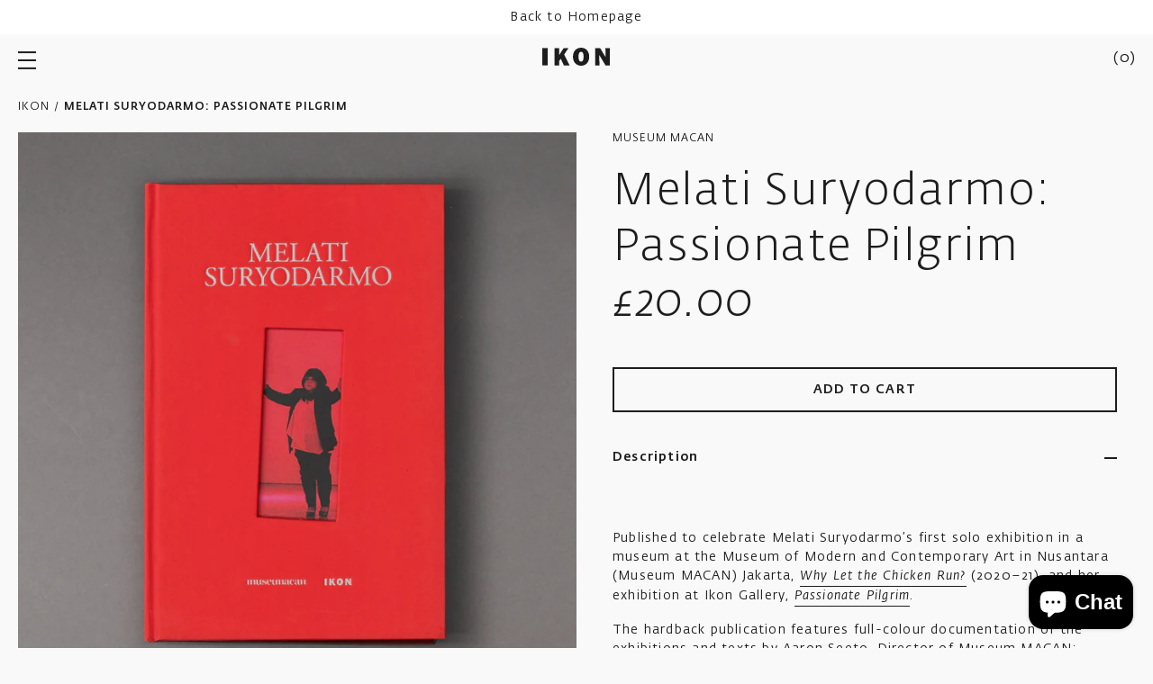

--- FILE ---
content_type: text/html; charset=utf-8
request_url: https://shop.ikon-gallery.org/products/melati-suryodarmo-passionate-pilgrim
body_size: 45891
content:
<!doctype html>

<html class="no-js" lang="en">

  <head>

    <meta charset="utf-8">
    <meta http-equiv="X-UA-Compatible" content="IE=edge, chrome=1">
    <meta name="viewport" content="width=device-width,initial-scale=1">
    <meta name="theme-color" content="#000"><title>Melati Suryodarmo: Passionate Pilgrim
</title><meta name="description" content="Published to celebrate Melati Suryodarmo’s first solo exhibition in a museum at the Museum of Modern and Contemporary Art in Nusantara (Museum MACAN) Jakarta, Why Let the Chicken Run? (2020–21), and her exhibition at Ikon Gallery, Passionate Pilgrim. The hardback publication features full-colour documentation of the ex"><link rel="canonical" href="https://shop.ikon-gallery.org/products/melati-suryodarmo-passionate-pilgrim"><link rel="shortcut icon" href="//shop.ikon-gallery.org/cdn/shop/files/Ikon_Favicon_32x32.jpg?v=1623849259" type="image/png"><style>
  @font-face {
    font-family: 'Fedra Sans Alt Std';
    src: url(' //shop.ikon-gallery.org/cdn/shop/t/27/assets/FedraSansAltStd-Light.woff2?v=85040575307218197671768480163 ') format('woff2'),
        url(' //shop.ikon-gallery.org/cdn/shop/t/27/assets/FedraSansAltStd-Light.woff?v=60920334694892870551768480163 ') format('woff');
    font-weight: 300;
    font-style: normal;
    font-stretch: normal;
    font-display: swap;
  }

  @font-face {
    font-family: 'Fedra Sans Alt Std';
    src: url(' //shop.ikon-gallery.org/cdn/shop/t/27/assets/FedraSansAltStd-LightItalic.woff2?v=22899049517950465341768480163 ') format('woff2'),
        url(' //shop.ikon-gallery.org/cdn/shop/t/27/assets/FedraSansAltStd-LightItalic.woff?v=36653431423489049571768480163 ') format('woff');
    font-weight: 300;
    font-style: italic;
    font-stretch: normal;
    font-display: swap;
  }

  @font-face {
    font-family: 'Fedra Sans Alt Std';
    src: url(' //shop.ikon-gallery.org/cdn/shop/t/27/assets/FedraSansAltStd-Book.woff2?v=114658219001966144461768480163 ') format('woff2'),
        url(' //shop.ikon-gallery.org/cdn/shop/t/27/assets/FedraSansAltStd-Book.woff?v=167879762195648784581768480163 ') format('woff');
    font-weight: normal;
    font-style: normal;
    font-stretch: normal;
    font-display: swap;
  }

  @font-face {
    font-family: 'Fedra Sans Alt Std';
    src: url(' //shop.ikon-gallery.org/cdn/shop/t/27/assets/FedraSansAltStd-BookItalic.woff2?v=35350412943249738911768480163 ') format('woff2'),
        url(' //shop.ikon-gallery.org/cdn/shop/t/27/assets/FedraSansAltStd-BookItalic.woff?v=163080531720299972831768480163 ') format('woff');
    font-weight: normal;
    font-style: italic;
    font-stretch: normal;
    font-display: swap;
  }

  @font-face {
    font-family: 'Fedra Sans Alt Std';
    src: url(' //shop.ikon-gallery.org/cdn/shop/t/27/assets/FedraSansAltStd-Medium.woff2?v=54941927233100618621768480163 ') format('woff2'),
        url(' //shop.ikon-gallery.org/cdn/shop/t/27/assets/FedraSansAltStd-Medium.woff?v=135683216497564423881768480163 ') format('woff');
    font-weight: 500;
    font-style: normal;
    font-stretch: normal;
    font-display: swap;
  }

  @font-face {
    font-family: 'Fedra Sans Alt Std';
    src: url(' //shop.ikon-gallery.org/cdn/shop/t/27/assets/FedraSansAltStd-MediumItalic.woff2?v=72171504306868049021768480163 ') format('woff2'),
        url(' //shop.ikon-gallery.org/cdn/shop/t/27/assets/FedraSansAltStd-MediumItalic.woff?v=53272483135413967901768480163 ') format('woff');
    font-weight: 500;
    font-style: italic;
    font-stretch: normal;
    font-display: swap;
  }

  :root {
    --base-font-size: 16px;
    --base-line-height: 1.5;
    --base-letter-spacing: 0.2px;

    --font-stack-fedra: 'Fedra Sans Alt Std', sans-serif;
    --font-size-body: var(--base-font-size);

    --font-family-heading : var(--font-stack-fedra);
    --font-weight-heading: normal;
    --font-style-heading: normal;

    --font-family-body : var(--font-stack-fedra);
    --font-weight-body: normal;
    --font-style-body: normal;
  }
</style>
    <style>
  :root {
    --color-body-background: #f9f9f9;
    --color-body-text: #1d1d1d;
    
    --color-border: #ebebeb;

    --color-button-bg-primary: #1d1d1d;
    --color-button-text-primary: #fff;

    --color-button-ghost: #1d1d1d;
  }
</style>
    
    <link rel="preload" href="//shop.ikon-gallery.org/cdn/shop/t/27/assets/theme.scss.css?v=33608796229560715221768480248" as="style">
    <link rel="preload" as="script" href="//shop.ikon-gallery.org/cdn/shop/t/27/assets/vendor.js?v=36264814452050511641768480163">
    <link rel="preload" as="script" href="//shop.ikon-gallery.org/cdn/shop/t/27/assets/theme.min.js?v=109387958800555841531768480163">
    <link rel="preconnect" href="https://cdn.shopify.com">

    <meta property="og:type" content="product">
  <meta property="og:title" content="Melati Suryodarmo: Passionate Pilgrim"><meta property="og:image" content="http://shop.ikon-gallery.org/cdn/shop/files/MELATISURYODARMOCATALOGUE1.png?v=1693402326">
    <meta property="og:image:secure_url" content="https://shop.ikon-gallery.org/cdn/shop/files/MELATISURYODARMOCATALOGUE1.png?v=1693402326">
    <meta property="og:image:width" content="2400">
    <meta property="og:image:height" content="2400"><meta property="product:price:amount" content="20.00">
  <meta property="product:price:currency" content="GBP"><meta property="og:description" content="Published to celebrate Melati Suryodarmo’s first solo exhibition in a museum at the Museum of Modern and Contemporary Art in Nusantara (Museum MACAN) Jakarta, Why Let the Chicken Run? (2020–21), and her exhibition at Ikon Gallery, Passionate Pilgrim. The hardback publication features full-colour documentation of the ex"><meta property="og:url" content="https://shop.ikon-gallery.org/products/melati-suryodarmo-passionate-pilgrim">
<meta property="og:site_name" content="Ikon Shop"><meta name="twitter:card" content="summary"><meta name="twitter:title" content="Melati Suryodarmo: Passionate Pilgrim">
  <meta name="twitter:description" content="Published to celebrate Melati Suryodarmo’s first solo exhibition in a museum at the Museum of Modern and Contemporary Art in Nusantara (Museum MACAN) Jakarta, Why Let the Chicken Run? (2020–21), and her exhibition at Ikon Gallery, Passionate Pilgrim. The hardback publication features full-colour documentation of the exhibitions and texts by Aaron Seeto, Director of Museum MACAN; curators Alia Swastika and Philippe Pirotte; and Melanie Pocock, Acting Artistic Director, Exhibitions, Ikon. It explores the ongoing practice of the artist and her legacy in expanding performance art and nurturing a new generation of performance artists. Melati Suryodarmo is one of Indonesia’s most important living artists. Mentored by renowned Butoh dancer and choreographer Anzu Furukawa and performance artist Marina Abramović in the early 1990s, Suryodarmo has, for four decades, created durational performances, installations and films that merge live art with sculpture, drawing and">
  <meta name="twitter:image" content="https://shop.ikon-gallery.org/cdn/shop/files/MELATISURYODARMOCATALOGUE1_600x600_crop_center.png?v=1693402326">

    <script>window.performance && window.performance.mark && window.performance.mark('shopify.content_for_header.start');</script><meta name="facebook-domain-verification" content="0nwqxei47v40i7w3nzhi2alwaykibp">
<meta name="google-site-verification" content="49RnussLn5Ytnss01reCZXSJmAvGqct6KAHLtqQxx_A">
<meta id="shopify-digital-wallet" name="shopify-digital-wallet" content="/55487922368/digital_wallets/dialog">
<meta name="shopify-checkout-api-token" content="b763f0b12f207a4e0e71a29e44c68245">
<meta id="in-context-paypal-metadata" data-shop-id="55487922368" data-venmo-supported="false" data-environment="production" data-locale="en_US" data-paypal-v4="true" data-currency="GBP">
<link rel="alternate" type="application/json+oembed" href="https://shop.ikon-gallery.org/products/melati-suryodarmo-passionate-pilgrim.oembed">
<script async="async" src="/checkouts/internal/preloads.js?locale=en-GB"></script>
<link rel="preconnect" href="https://shop.app" crossorigin="anonymous">
<script async="async" src="https://shop.app/checkouts/internal/preloads.js?locale=en-GB&shop_id=55487922368" crossorigin="anonymous"></script>
<script id="apple-pay-shop-capabilities" type="application/json">{"shopId":55487922368,"countryCode":"GB","currencyCode":"GBP","merchantCapabilities":["supports3DS"],"merchantId":"gid:\/\/shopify\/Shop\/55487922368","merchantName":"Ikon Shop","requiredBillingContactFields":["postalAddress","email"],"requiredShippingContactFields":["postalAddress","email"],"shippingType":"shipping","supportedNetworks":["visa","maestro","masterCard","amex","discover","elo"],"total":{"type":"pending","label":"Ikon Shop","amount":"1.00"},"shopifyPaymentsEnabled":true,"supportsSubscriptions":true}</script>
<script id="shopify-features" type="application/json">{"accessToken":"b763f0b12f207a4e0e71a29e44c68245","betas":["rich-media-storefront-analytics"],"domain":"shop.ikon-gallery.org","predictiveSearch":true,"shopId":55487922368,"locale":"en"}</script>
<script>var Shopify = Shopify || {};
Shopify.shop = "ikongallery.myshopify.com";
Shopify.locale = "en";
Shopify.currency = {"active":"GBP","rate":"1.0"};
Shopify.country = "GB";
Shopify.theme = {"name":"JAN 26","id":183823040893,"schema_name":null,"schema_version":null,"theme_store_id":null,"role":"main"};
Shopify.theme.handle = "null";
Shopify.theme.style = {"id":null,"handle":null};
Shopify.cdnHost = "shop.ikon-gallery.org/cdn";
Shopify.routes = Shopify.routes || {};
Shopify.routes.root = "/";</script>
<script type="module">!function(o){(o.Shopify=o.Shopify||{}).modules=!0}(window);</script>
<script>!function(o){function n(){var o=[];function n(){o.push(Array.prototype.slice.apply(arguments))}return n.q=o,n}var t=o.Shopify=o.Shopify||{};t.loadFeatures=n(),t.autoloadFeatures=n()}(window);</script>
<script>
  window.ShopifyPay = window.ShopifyPay || {};
  window.ShopifyPay.apiHost = "shop.app\/pay";
  window.ShopifyPay.redirectState = null;
</script>
<script id="shop-js-analytics" type="application/json">{"pageType":"product"}</script>
<script defer="defer" async type="module" src="//shop.ikon-gallery.org/cdn/shopifycloud/shop-js/modules/v2/client.init-shop-cart-sync_BN7fPSNr.en.esm.js"></script>
<script defer="defer" async type="module" src="//shop.ikon-gallery.org/cdn/shopifycloud/shop-js/modules/v2/chunk.common_Cbph3Kss.esm.js"></script>
<script defer="defer" async type="module" src="//shop.ikon-gallery.org/cdn/shopifycloud/shop-js/modules/v2/chunk.modal_DKumMAJ1.esm.js"></script>
<script type="module">
  await import("//shop.ikon-gallery.org/cdn/shopifycloud/shop-js/modules/v2/client.init-shop-cart-sync_BN7fPSNr.en.esm.js");
await import("//shop.ikon-gallery.org/cdn/shopifycloud/shop-js/modules/v2/chunk.common_Cbph3Kss.esm.js");
await import("//shop.ikon-gallery.org/cdn/shopifycloud/shop-js/modules/v2/chunk.modal_DKumMAJ1.esm.js");

  window.Shopify.SignInWithShop?.initShopCartSync?.({"fedCMEnabled":true,"windoidEnabled":true});

</script>
<script>
  window.Shopify = window.Shopify || {};
  if (!window.Shopify.featureAssets) window.Shopify.featureAssets = {};
  window.Shopify.featureAssets['shop-js'] = {"shop-cart-sync":["modules/v2/client.shop-cart-sync_CJVUk8Jm.en.esm.js","modules/v2/chunk.common_Cbph3Kss.esm.js","modules/v2/chunk.modal_DKumMAJ1.esm.js"],"init-fed-cm":["modules/v2/client.init-fed-cm_7Fvt41F4.en.esm.js","modules/v2/chunk.common_Cbph3Kss.esm.js","modules/v2/chunk.modal_DKumMAJ1.esm.js"],"init-shop-email-lookup-coordinator":["modules/v2/client.init-shop-email-lookup-coordinator_Cc088_bR.en.esm.js","modules/v2/chunk.common_Cbph3Kss.esm.js","modules/v2/chunk.modal_DKumMAJ1.esm.js"],"init-windoid":["modules/v2/client.init-windoid_hPopwJRj.en.esm.js","modules/v2/chunk.common_Cbph3Kss.esm.js","modules/v2/chunk.modal_DKumMAJ1.esm.js"],"shop-button":["modules/v2/client.shop-button_B0jaPSNF.en.esm.js","modules/v2/chunk.common_Cbph3Kss.esm.js","modules/v2/chunk.modal_DKumMAJ1.esm.js"],"shop-cash-offers":["modules/v2/client.shop-cash-offers_DPIskqss.en.esm.js","modules/v2/chunk.common_Cbph3Kss.esm.js","modules/v2/chunk.modal_DKumMAJ1.esm.js"],"shop-toast-manager":["modules/v2/client.shop-toast-manager_CK7RT69O.en.esm.js","modules/v2/chunk.common_Cbph3Kss.esm.js","modules/v2/chunk.modal_DKumMAJ1.esm.js"],"init-shop-cart-sync":["modules/v2/client.init-shop-cart-sync_BN7fPSNr.en.esm.js","modules/v2/chunk.common_Cbph3Kss.esm.js","modules/v2/chunk.modal_DKumMAJ1.esm.js"],"init-customer-accounts-sign-up":["modules/v2/client.init-customer-accounts-sign-up_CfPf4CXf.en.esm.js","modules/v2/client.shop-login-button_DeIztwXF.en.esm.js","modules/v2/chunk.common_Cbph3Kss.esm.js","modules/v2/chunk.modal_DKumMAJ1.esm.js"],"pay-button":["modules/v2/client.pay-button_CgIwFSYN.en.esm.js","modules/v2/chunk.common_Cbph3Kss.esm.js","modules/v2/chunk.modal_DKumMAJ1.esm.js"],"init-customer-accounts":["modules/v2/client.init-customer-accounts_DQ3x16JI.en.esm.js","modules/v2/client.shop-login-button_DeIztwXF.en.esm.js","modules/v2/chunk.common_Cbph3Kss.esm.js","modules/v2/chunk.modal_DKumMAJ1.esm.js"],"avatar":["modules/v2/client.avatar_BTnouDA3.en.esm.js"],"init-shop-for-new-customer-accounts":["modules/v2/client.init-shop-for-new-customer-accounts_CsZy_esa.en.esm.js","modules/v2/client.shop-login-button_DeIztwXF.en.esm.js","modules/v2/chunk.common_Cbph3Kss.esm.js","modules/v2/chunk.modal_DKumMAJ1.esm.js"],"shop-follow-button":["modules/v2/client.shop-follow-button_BRMJjgGd.en.esm.js","modules/v2/chunk.common_Cbph3Kss.esm.js","modules/v2/chunk.modal_DKumMAJ1.esm.js"],"checkout-modal":["modules/v2/client.checkout-modal_B9Drz_yf.en.esm.js","modules/v2/chunk.common_Cbph3Kss.esm.js","modules/v2/chunk.modal_DKumMAJ1.esm.js"],"shop-login-button":["modules/v2/client.shop-login-button_DeIztwXF.en.esm.js","modules/v2/chunk.common_Cbph3Kss.esm.js","modules/v2/chunk.modal_DKumMAJ1.esm.js"],"lead-capture":["modules/v2/client.lead-capture_DXYzFM3R.en.esm.js","modules/v2/chunk.common_Cbph3Kss.esm.js","modules/v2/chunk.modal_DKumMAJ1.esm.js"],"shop-login":["modules/v2/client.shop-login_CA5pJqmO.en.esm.js","modules/v2/chunk.common_Cbph3Kss.esm.js","modules/v2/chunk.modal_DKumMAJ1.esm.js"],"payment-terms":["modules/v2/client.payment-terms_BxzfvcZJ.en.esm.js","modules/v2/chunk.common_Cbph3Kss.esm.js","modules/v2/chunk.modal_DKumMAJ1.esm.js"]};
</script>
<script>(function() {
  var isLoaded = false;
  function asyncLoad() {
    if (isLoaded) return;
    isLoaded = true;
    var urls = ["https:\/\/chimpstatic.com\/mcjs-connected\/js\/users\/ae84a5daa03b3227b2aed51f6\/6c2098ed31901c60ba890e077.js?shop=ikongallery.myshopify.com"];
    for (var i = 0; i < urls.length; i++) {
      var s = document.createElement('script');
      s.type = 'text/javascript';
      s.async = true;
      s.src = urls[i];
      var x = document.getElementsByTagName('script')[0];
      x.parentNode.insertBefore(s, x);
    }
  };
  if(window.attachEvent) {
    window.attachEvent('onload', asyncLoad);
  } else {
    window.addEventListener('load', asyncLoad, false);
  }
})();</script>
<script id="__st">var __st={"a":55487922368,"offset":0,"reqid":"128f12c3-77b1-498b-9f93-48e10c60d514-1769904252","pageurl":"shop.ikon-gallery.org\/products\/melati-suryodarmo-passionate-pilgrim","u":"ca57d4d142e2","p":"product","rtyp":"product","rid":8008857977089};</script>
<script>window.ShopifyPaypalV4VisibilityTracking = true;</script>
<script id="captcha-bootstrap">!function(){'use strict';const t='contact',e='account',n='new_comment',o=[[t,t],['blogs',n],['comments',n],[t,'customer']],c=[[e,'customer_login'],[e,'guest_login'],[e,'recover_customer_password'],[e,'create_customer']],r=t=>t.map((([t,e])=>`form[action*='/${t}']:not([data-nocaptcha='true']) input[name='form_type'][value='${e}']`)).join(','),a=t=>()=>t?[...document.querySelectorAll(t)].map((t=>t.form)):[];function s(){const t=[...o],e=r(t);return a(e)}const i='password',u='form_key',d=['recaptcha-v3-token','g-recaptcha-response','h-captcha-response',i],f=()=>{try{return window.sessionStorage}catch{return}},m='__shopify_v',_=t=>t.elements[u];function p(t,e,n=!1){try{const o=window.sessionStorage,c=JSON.parse(o.getItem(e)),{data:r}=function(t){const{data:e,action:n}=t;return t[m]||n?{data:e,action:n}:{data:t,action:n}}(c);for(const[e,n]of Object.entries(r))t.elements[e]&&(t.elements[e].value=n);n&&o.removeItem(e)}catch(o){console.error('form repopulation failed',{error:o})}}const l='form_type',E='cptcha';function T(t){t.dataset[E]=!0}const w=window,h=w.document,L='Shopify',v='ce_forms',y='captcha';let A=!1;((t,e)=>{const n=(g='f06e6c50-85a8-45c8-87d0-21a2b65856fe',I='https://cdn.shopify.com/shopifycloud/storefront-forms-hcaptcha/ce_storefront_forms_captcha_hcaptcha.v1.5.2.iife.js',D={infoText:'Protected by hCaptcha',privacyText:'Privacy',termsText:'Terms'},(t,e,n)=>{const o=w[L][v],c=o.bindForm;if(c)return c(t,g,e,D).then(n);var r;o.q.push([[t,g,e,D],n]),r=I,A||(h.body.append(Object.assign(h.createElement('script'),{id:'captcha-provider',async:!0,src:r})),A=!0)});var g,I,D;w[L]=w[L]||{},w[L][v]=w[L][v]||{},w[L][v].q=[],w[L][y]=w[L][y]||{},w[L][y].protect=function(t,e){n(t,void 0,e),T(t)},Object.freeze(w[L][y]),function(t,e,n,w,h,L){const[v,y,A,g]=function(t,e,n){const i=e?o:[],u=t?c:[],d=[...i,...u],f=r(d),m=r(i),_=r(d.filter((([t,e])=>n.includes(e))));return[a(f),a(m),a(_),s()]}(w,h,L),I=t=>{const e=t.target;return e instanceof HTMLFormElement?e:e&&e.form},D=t=>v().includes(t);t.addEventListener('submit',(t=>{const e=I(t);if(!e)return;const n=D(e)&&!e.dataset.hcaptchaBound&&!e.dataset.recaptchaBound,o=_(e),c=g().includes(e)&&(!o||!o.value);(n||c)&&t.preventDefault(),c&&!n&&(function(t){try{if(!f())return;!function(t){const e=f();if(!e)return;const n=_(t);if(!n)return;const o=n.value;o&&e.removeItem(o)}(t);const e=Array.from(Array(32),(()=>Math.random().toString(36)[2])).join('');!function(t,e){_(t)||t.append(Object.assign(document.createElement('input'),{type:'hidden',name:u})),t.elements[u].value=e}(t,e),function(t,e){const n=f();if(!n)return;const o=[...t.querySelectorAll(`input[type='${i}']`)].map((({name:t})=>t)),c=[...d,...o],r={};for(const[a,s]of new FormData(t).entries())c.includes(a)||(r[a]=s);n.setItem(e,JSON.stringify({[m]:1,action:t.action,data:r}))}(t,e)}catch(e){console.error('failed to persist form',e)}}(e),e.submit())}));const S=(t,e)=>{t&&!t.dataset[E]&&(n(t,e.some((e=>e===t))),T(t))};for(const o of['focusin','change'])t.addEventListener(o,(t=>{const e=I(t);D(e)&&S(e,y())}));const B=e.get('form_key'),M=e.get(l),P=B&&M;t.addEventListener('DOMContentLoaded',(()=>{const t=y();if(P)for(const e of t)e.elements[l].value===M&&p(e,B);[...new Set([...A(),...v().filter((t=>'true'===t.dataset.shopifyCaptcha))])].forEach((e=>S(e,t)))}))}(h,new URLSearchParams(w.location.search),n,t,e,['guest_login'])})(!0,!0)}();</script>
<script integrity="sha256-4kQ18oKyAcykRKYeNunJcIwy7WH5gtpwJnB7kiuLZ1E=" data-source-attribution="shopify.loadfeatures" defer="defer" src="//shop.ikon-gallery.org/cdn/shopifycloud/storefront/assets/storefront/load_feature-a0a9edcb.js" crossorigin="anonymous"></script>
<script crossorigin="anonymous" defer="defer" src="//shop.ikon-gallery.org/cdn/shopifycloud/storefront/assets/shopify_pay/storefront-65b4c6d7.js?v=20250812"></script>
<script data-source-attribution="shopify.dynamic_checkout.dynamic.init">var Shopify=Shopify||{};Shopify.PaymentButton=Shopify.PaymentButton||{isStorefrontPortableWallets:!0,init:function(){window.Shopify.PaymentButton.init=function(){};var t=document.createElement("script");t.src="https://shop.ikon-gallery.org/cdn/shopifycloud/portable-wallets/latest/portable-wallets.en.js",t.type="module",document.head.appendChild(t)}};
</script>
<script data-source-attribution="shopify.dynamic_checkout.buyer_consent">
  function portableWalletsHideBuyerConsent(e){var t=document.getElementById("shopify-buyer-consent"),n=document.getElementById("shopify-subscription-policy-button");t&&n&&(t.classList.add("hidden"),t.setAttribute("aria-hidden","true"),n.removeEventListener("click",e))}function portableWalletsShowBuyerConsent(e){var t=document.getElementById("shopify-buyer-consent"),n=document.getElementById("shopify-subscription-policy-button");t&&n&&(t.classList.remove("hidden"),t.removeAttribute("aria-hidden"),n.addEventListener("click",e))}window.Shopify?.PaymentButton&&(window.Shopify.PaymentButton.hideBuyerConsent=portableWalletsHideBuyerConsent,window.Shopify.PaymentButton.showBuyerConsent=portableWalletsShowBuyerConsent);
</script>
<script data-source-attribution="shopify.dynamic_checkout.cart.bootstrap">document.addEventListener("DOMContentLoaded",(function(){function t(){return document.querySelector("shopify-accelerated-checkout-cart, shopify-accelerated-checkout")}if(t())Shopify.PaymentButton.init();else{new MutationObserver((function(e,n){t()&&(Shopify.PaymentButton.init(),n.disconnect())})).observe(document.body,{childList:!0,subtree:!0})}}));
</script>
<script id='scb4127' type='text/javascript' async='' src='https://shop.ikon-gallery.org/cdn/shopifycloud/privacy-banner/storefront-banner.js'></script><link id="shopify-accelerated-checkout-styles" rel="stylesheet" media="screen" href="https://shop.ikon-gallery.org/cdn/shopifycloud/portable-wallets/latest/accelerated-checkout-backwards-compat.css" crossorigin="anonymous">
<style id="shopify-accelerated-checkout-cart">
        #shopify-buyer-consent {
  margin-top: 1em;
  display: inline-block;
  width: 100%;
}

#shopify-buyer-consent.hidden {
  display: none;
}

#shopify-subscription-policy-button {
  background: none;
  border: none;
  padding: 0;
  text-decoration: underline;
  font-size: inherit;
  cursor: pointer;
}

#shopify-subscription-policy-button::before {
  box-shadow: none;
}

      </style>

<script>window.performance && window.performance.mark && window.performance.mark('shopify.content_for_header.end');</script>

    <link rel="stylesheet" href="//shop.ikon-gallery.org/cdn/shop/t/27/assets/theme.scss.css?v=33608796229560715221768480248">

    
  <script type="application/ld+json">
  {
    "@context": "http://schema.org",
    "@type": "Product",
    "offers": [{
          "@type": "Offer",
          "name": "Default Title",
          "availability":"https://schema.org/InStock",
          "price": 20.0,
          "priceCurrency": "GBP",
          "priceValidUntil": "2026-02-11","url": "/products/melati-suryodarmo-passionate-pilgrim?variant=43893364719873"
        }
],
    "brand": {
      "name": "Museum MACAN"
    },
    "name": "Melati Suryodarmo: Passionate Pilgrim",
    "description": "\nPublished to celebrate Melati Suryodarmo’s first solo exhibition in a museum at the Museum of Modern and Contemporary Art in Nusantara (Museum MACAN) Jakarta, Why Let the Chicken Run? (2020–21), and her exhibition at Ikon Gallery, Passionate Pilgrim.\nThe hardback publication features full-colour documentation of the exhibitions and texts by Aaron Seeto, Director of Museum MACAN; curators Alia Swastika and Philippe Pirotte; and Melanie Pocock, Acting Artistic Director, Exhibitions, Ikon. It explores the ongoing practice of the artist and her legacy in expanding performance art and nurturing a new generation of performance artists.\nMelati Suryodarmo is one of Indonesia’s most important living artists. Mentored by renowned Butoh dancer and choreographer Anzu Furukawa and performance artist Marina Abramović in the early 1990s, Suryodarmo has, for four decades, created durational performances, installations and films that merge live art with sculpture, drawing and time-based media. Visually spectacular, Suryodarmo’s performances are feats of endurance that interrogate notions of time, labour and identity.  \n \n160 x 230 mm\n176 pages\nHardback\n \n",
    "category": "Ikon Catalogues",
    "url": "/products/melati-suryodarmo-passionate-pilgrim",
    "sku": "",
    "image": {
      "@type": "ImageObject",
      "url": "https://shop.ikon-gallery.org/cdn/shop/files/MELATISURYODARMOCATALOGUE1_1024x.png?v=1693402326",
      "image": "https://shop.ikon-gallery.org/cdn/shop/files/MELATISURYODARMOCATALOGUE1_1024x.png?v=1693402326",
      "name": "Melati Suryodarmo: Passionate Pilgrim",
      "width": "1024",
      "height": "1024"
    }
  }
  </script>



  <script type="application/ld+json">
  {
    "@context": "http://schema.org",
    "@type": "BreadcrumbList",
  "itemListElement": [{
      "@type": "ListItem",
      "position": 1,
      "name": "Home",
      "item": "https://shop.ikon-gallery.org"
    },{
          "@type": "ListItem",
          "position": 2,
          "name": "Melati Suryodarmo: Passionate Pilgrim",
          "item": "https://shop.ikon-gallery.org/products/melati-suryodarmo-passionate-pilgrim"
        }]
  }
  </script>


    <script>
      document.documentElement.className = document.documentElement.className.replace('no-js', 'js');

      window.theme = {
        routes: {
          rootUrl: "\/",
          cartUrl: "\/cart",
          cartAddUrl: "\/cart\/add",
          cartChangeUrl: "\/cart\/change",
          productRecommendationsUrl: "\/recommendations\/products"
        },

        settings: {
          template: "product",
          shopCurrency: "GBP",
          moneyFormat: "£{{amount}}",
          moneyWithCurrencyFormat: "£{{amount}} GBP",
          cartType: null,
          cartCount: 0
        },

        strings: {
          addToCart: "Add to cart",
          soldOut: "Sold out",
          unavailable: "Unavailable"
        }
      };

      window.lazySizesConfig = {
        hFac: 0.8,
        expFactor: 2
      };
    </script><script src="//shop.ikon-gallery.org/cdn/shop/t/27/assets/vendor.js?v=36264814452050511641768480163" defer="defer"></script>

    <script src="//shop.ikon-gallery.org/cdn/shop/t/27/assets/theme.min.js?v=109387958800555841531768480163" defer="defer"></script>
    
  <script src="https://cdn.shopify.com/extensions/e8878072-2f6b-4e89-8082-94b04320908d/inbox-1254/assets/inbox-chat-loader.js" type="text/javascript" defer="defer"></script>
<link href="https://monorail-edge.shopifysvc.com" rel="dns-prefetch">
<script>(function(){if ("sendBeacon" in navigator && "performance" in window) {try {var session_token_from_headers = performance.getEntriesByType('navigation')[0].serverTiming.find(x => x.name == '_s').description;} catch {var session_token_from_headers = undefined;}var session_cookie_matches = document.cookie.match(/_shopify_s=([^;]*)/);var session_token_from_cookie = session_cookie_matches && session_cookie_matches.length === 2 ? session_cookie_matches[1] : "";var session_token = session_token_from_headers || session_token_from_cookie || "";function handle_abandonment_event(e) {var entries = performance.getEntries().filter(function(entry) {return /monorail-edge.shopifysvc.com/.test(entry.name);});if (!window.abandonment_tracked && entries.length === 0) {window.abandonment_tracked = true;var currentMs = Date.now();var navigation_start = performance.timing.navigationStart;var payload = {shop_id: 55487922368,url: window.location.href,navigation_start,duration: currentMs - navigation_start,session_token,page_type: "product"};window.navigator.sendBeacon("https://monorail-edge.shopifysvc.com/v1/produce", JSON.stringify({schema_id: "online_store_buyer_site_abandonment/1.1",payload: payload,metadata: {event_created_at_ms: currentMs,event_sent_at_ms: currentMs}}));}}window.addEventListener('pagehide', handle_abandonment_event);}}());</script>
<script id="web-pixels-manager-setup">(function e(e,d,r,n,o){if(void 0===o&&(o={}),!Boolean(null===(a=null===(i=window.Shopify)||void 0===i?void 0:i.analytics)||void 0===a?void 0:a.replayQueue)){var i,a;window.Shopify=window.Shopify||{};var t=window.Shopify;t.analytics=t.analytics||{};var s=t.analytics;s.replayQueue=[],s.publish=function(e,d,r){return s.replayQueue.push([e,d,r]),!0};try{self.performance.mark("wpm:start")}catch(e){}var l=function(){var e={modern:/Edge?\/(1{2}[4-9]|1[2-9]\d|[2-9]\d{2}|\d{4,})\.\d+(\.\d+|)|Firefox\/(1{2}[4-9]|1[2-9]\d|[2-9]\d{2}|\d{4,})\.\d+(\.\d+|)|Chrom(ium|e)\/(9{2}|\d{3,})\.\d+(\.\d+|)|(Maci|X1{2}).+ Version\/(15\.\d+|(1[6-9]|[2-9]\d|\d{3,})\.\d+)([,.]\d+|)( \(\w+\)|)( Mobile\/\w+|) Safari\/|Chrome.+OPR\/(9{2}|\d{3,})\.\d+\.\d+|(CPU[ +]OS|iPhone[ +]OS|CPU[ +]iPhone|CPU IPhone OS|CPU iPad OS)[ +]+(15[._]\d+|(1[6-9]|[2-9]\d|\d{3,})[._]\d+)([._]\d+|)|Android:?[ /-](13[3-9]|1[4-9]\d|[2-9]\d{2}|\d{4,})(\.\d+|)(\.\d+|)|Android.+Firefox\/(13[5-9]|1[4-9]\d|[2-9]\d{2}|\d{4,})\.\d+(\.\d+|)|Android.+Chrom(ium|e)\/(13[3-9]|1[4-9]\d|[2-9]\d{2}|\d{4,})\.\d+(\.\d+|)|SamsungBrowser\/([2-9]\d|\d{3,})\.\d+/,legacy:/Edge?\/(1[6-9]|[2-9]\d|\d{3,})\.\d+(\.\d+|)|Firefox\/(5[4-9]|[6-9]\d|\d{3,})\.\d+(\.\d+|)|Chrom(ium|e)\/(5[1-9]|[6-9]\d|\d{3,})\.\d+(\.\d+|)([\d.]+$|.*Safari\/(?![\d.]+ Edge\/[\d.]+$))|(Maci|X1{2}).+ Version\/(10\.\d+|(1[1-9]|[2-9]\d|\d{3,})\.\d+)([,.]\d+|)( \(\w+\)|)( Mobile\/\w+|) Safari\/|Chrome.+OPR\/(3[89]|[4-9]\d|\d{3,})\.\d+\.\d+|(CPU[ +]OS|iPhone[ +]OS|CPU[ +]iPhone|CPU IPhone OS|CPU iPad OS)[ +]+(10[._]\d+|(1[1-9]|[2-9]\d|\d{3,})[._]\d+)([._]\d+|)|Android:?[ /-](13[3-9]|1[4-9]\d|[2-9]\d{2}|\d{4,})(\.\d+|)(\.\d+|)|Mobile Safari.+OPR\/([89]\d|\d{3,})\.\d+\.\d+|Android.+Firefox\/(13[5-9]|1[4-9]\d|[2-9]\d{2}|\d{4,})\.\d+(\.\d+|)|Android.+Chrom(ium|e)\/(13[3-9]|1[4-9]\d|[2-9]\d{2}|\d{4,})\.\d+(\.\d+|)|Android.+(UC? ?Browser|UCWEB|U3)[ /]?(15\.([5-9]|\d{2,})|(1[6-9]|[2-9]\d|\d{3,})\.\d+)\.\d+|SamsungBrowser\/(5\.\d+|([6-9]|\d{2,})\.\d+)|Android.+MQ{2}Browser\/(14(\.(9|\d{2,})|)|(1[5-9]|[2-9]\d|\d{3,})(\.\d+|))(\.\d+|)|K[Aa][Ii]OS\/(3\.\d+|([4-9]|\d{2,})\.\d+)(\.\d+|)/},d=e.modern,r=e.legacy,n=navigator.userAgent;return n.match(d)?"modern":n.match(r)?"legacy":"unknown"}(),u="modern"===l?"modern":"legacy",c=(null!=n?n:{modern:"",legacy:""})[u],f=function(e){return[e.baseUrl,"/wpm","/b",e.hashVersion,"modern"===e.buildTarget?"m":"l",".js"].join("")}({baseUrl:d,hashVersion:r,buildTarget:u}),m=function(e){var d=e.version,r=e.bundleTarget,n=e.surface,o=e.pageUrl,i=e.monorailEndpoint;return{emit:function(e){var a=e.status,t=e.errorMsg,s=(new Date).getTime(),l=JSON.stringify({metadata:{event_sent_at_ms:s},events:[{schema_id:"web_pixels_manager_load/3.1",payload:{version:d,bundle_target:r,page_url:o,status:a,surface:n,error_msg:t},metadata:{event_created_at_ms:s}}]});if(!i)return console&&console.warn&&console.warn("[Web Pixels Manager] No Monorail endpoint provided, skipping logging."),!1;try{return self.navigator.sendBeacon.bind(self.navigator)(i,l)}catch(e){}var u=new XMLHttpRequest;try{return u.open("POST",i,!0),u.setRequestHeader("Content-Type","text/plain"),u.send(l),!0}catch(e){return console&&console.warn&&console.warn("[Web Pixels Manager] Got an unhandled error while logging to Monorail."),!1}}}}({version:r,bundleTarget:l,surface:e.surface,pageUrl:self.location.href,monorailEndpoint:e.monorailEndpoint});try{o.browserTarget=l,function(e){var d=e.src,r=e.async,n=void 0===r||r,o=e.onload,i=e.onerror,a=e.sri,t=e.scriptDataAttributes,s=void 0===t?{}:t,l=document.createElement("script"),u=document.querySelector("head"),c=document.querySelector("body");if(l.async=n,l.src=d,a&&(l.integrity=a,l.crossOrigin="anonymous"),s)for(var f in s)if(Object.prototype.hasOwnProperty.call(s,f))try{l.dataset[f]=s[f]}catch(e){}if(o&&l.addEventListener("load",o),i&&l.addEventListener("error",i),u)u.appendChild(l);else{if(!c)throw new Error("Did not find a head or body element to append the script");c.appendChild(l)}}({src:f,async:!0,onload:function(){if(!function(){var e,d;return Boolean(null===(d=null===(e=window.Shopify)||void 0===e?void 0:e.analytics)||void 0===d?void 0:d.initialized)}()){var d=window.webPixelsManager.init(e)||void 0;if(d){var r=window.Shopify.analytics;r.replayQueue.forEach((function(e){var r=e[0],n=e[1],o=e[2];d.publishCustomEvent(r,n,o)})),r.replayQueue=[],r.publish=d.publishCustomEvent,r.visitor=d.visitor,r.initialized=!0}}},onerror:function(){return m.emit({status:"failed",errorMsg:"".concat(f," has failed to load")})},sri:function(e){var d=/^sha384-[A-Za-z0-9+/=]+$/;return"string"==typeof e&&d.test(e)}(c)?c:"",scriptDataAttributes:o}),m.emit({status:"loading"})}catch(e){m.emit({status:"failed",errorMsg:(null==e?void 0:e.message)||"Unknown error"})}}})({shopId: 55487922368,storefrontBaseUrl: "https://shop.ikon-gallery.org",extensionsBaseUrl: "https://extensions.shopifycdn.com/cdn/shopifycloud/web-pixels-manager",monorailEndpoint: "https://monorail-edge.shopifysvc.com/unstable/produce_batch",surface: "storefront-renderer",enabledBetaFlags: ["2dca8a86"],webPixelsConfigList: [{"id":"922943869","configuration":"{\"config\":\"{\\\"pixel_id\\\":\\\"G-DHG6WSDCSX\\\",\\\"target_country\\\":\\\"GB\\\",\\\"gtag_events\\\":[{\\\"type\\\":\\\"begin_checkout\\\",\\\"action_label\\\":[\\\"G-DHG6WSDCSX\\\",\\\"AW-865640534\\\/hoAxCN7n-eMCENbA4pwD\\\"]},{\\\"type\\\":\\\"search\\\",\\\"action_label\\\":[\\\"G-DHG6WSDCSX\\\",\\\"AW-865640534\\\/a5R3COHn-eMCENbA4pwD\\\"]},{\\\"type\\\":\\\"view_item\\\",\\\"action_label\\\":[\\\"G-DHG6WSDCSX\\\",\\\"AW-865640534\\\/W60nCNjn-eMCENbA4pwD\\\",\\\"MC-CKBE10D3CW\\\"]},{\\\"type\\\":\\\"purchase\\\",\\\"action_label\\\":[\\\"G-DHG6WSDCSX\\\",\\\"AW-865640534\\\/98BGCNXn-eMCENbA4pwD\\\",\\\"MC-CKBE10D3CW\\\"]},{\\\"type\\\":\\\"page_view\\\",\\\"action_label\\\":[\\\"G-DHG6WSDCSX\\\",\\\"AW-865640534\\\/UObuCNLn-eMCENbA4pwD\\\",\\\"MC-CKBE10D3CW\\\"]},{\\\"type\\\":\\\"add_payment_info\\\",\\\"action_label\\\":[\\\"G-DHG6WSDCSX\\\",\\\"AW-865640534\\\/EBBLCOTn-eMCENbA4pwD\\\"]},{\\\"type\\\":\\\"add_to_cart\\\",\\\"action_label\\\":[\\\"G-DHG6WSDCSX\\\",\\\"AW-865640534\\\/igYiCNvn-eMCENbA4pwD\\\"]}],\\\"enable_monitoring_mode\\\":false}\"}","eventPayloadVersion":"v1","runtimeContext":"OPEN","scriptVersion":"b2a88bafab3e21179ed38636efcd8a93","type":"APP","apiClientId":1780363,"privacyPurposes":[],"dataSharingAdjustments":{"protectedCustomerApprovalScopes":["read_customer_address","read_customer_email","read_customer_name","read_customer_personal_data","read_customer_phone"]}},{"id":"162169089","configuration":"{\"pixel_id\":\"3170185869758031\",\"pixel_type\":\"facebook_pixel\",\"metaapp_system_user_token\":\"-\"}","eventPayloadVersion":"v1","runtimeContext":"OPEN","scriptVersion":"ca16bc87fe92b6042fbaa3acc2fbdaa6","type":"APP","apiClientId":2329312,"privacyPurposes":["ANALYTICS","MARKETING","SALE_OF_DATA"],"dataSharingAdjustments":{"protectedCustomerApprovalScopes":["read_customer_address","read_customer_email","read_customer_name","read_customer_personal_data","read_customer_phone"]}},{"id":"shopify-app-pixel","configuration":"{}","eventPayloadVersion":"v1","runtimeContext":"STRICT","scriptVersion":"0450","apiClientId":"shopify-pixel","type":"APP","privacyPurposes":["ANALYTICS","MARKETING"]},{"id":"shopify-custom-pixel","eventPayloadVersion":"v1","runtimeContext":"LAX","scriptVersion":"0450","apiClientId":"shopify-pixel","type":"CUSTOM","privacyPurposes":["ANALYTICS","MARKETING"]}],isMerchantRequest: false,initData: {"shop":{"name":"Ikon Shop","paymentSettings":{"currencyCode":"GBP"},"myshopifyDomain":"ikongallery.myshopify.com","countryCode":"GB","storefrontUrl":"https:\/\/shop.ikon-gallery.org"},"customer":null,"cart":null,"checkout":null,"productVariants":[{"price":{"amount":20.0,"currencyCode":"GBP"},"product":{"title":"Melati Suryodarmo: Passionate Pilgrim","vendor":"Museum MACAN","id":"8008857977089","untranslatedTitle":"Melati Suryodarmo: Passionate Pilgrim","url":"\/products\/melati-suryodarmo-passionate-pilgrim","type":"Ikon Catalogues"},"id":"43893364719873","image":{"src":"\/\/shop.ikon-gallery.org\/cdn\/shop\/files\/MELATISURYODARMOCATALOGUE1.png?v=1693402326"},"sku":"","title":"Default Title","untranslatedTitle":"Default Title"}],"purchasingCompany":null},},"https://shop.ikon-gallery.org/cdn","1d2a099fw23dfb22ep557258f5m7a2edbae",{"modern":"","legacy":""},{"shopId":"55487922368","storefrontBaseUrl":"https:\/\/shop.ikon-gallery.org","extensionBaseUrl":"https:\/\/extensions.shopifycdn.com\/cdn\/shopifycloud\/web-pixels-manager","surface":"storefront-renderer","enabledBetaFlags":"[\"2dca8a86\"]","isMerchantRequest":"false","hashVersion":"1d2a099fw23dfb22ep557258f5m7a2edbae","publish":"custom","events":"[[\"page_viewed\",{}],[\"product_viewed\",{\"productVariant\":{\"price\":{\"amount\":20.0,\"currencyCode\":\"GBP\"},\"product\":{\"title\":\"Melati Suryodarmo: Passionate Pilgrim\",\"vendor\":\"Museum MACAN\",\"id\":\"8008857977089\",\"untranslatedTitle\":\"Melati Suryodarmo: Passionate Pilgrim\",\"url\":\"\/products\/melati-suryodarmo-passionate-pilgrim\",\"type\":\"Ikon Catalogues\"},\"id\":\"43893364719873\",\"image\":{\"src\":\"\/\/shop.ikon-gallery.org\/cdn\/shop\/files\/MELATISURYODARMOCATALOGUE1.png?v=1693402326\"},\"sku\":\"\",\"title\":\"Default Title\",\"untranslatedTitle\":\"Default Title\"}}]]"});</script><script>
  window.ShopifyAnalytics = window.ShopifyAnalytics || {};
  window.ShopifyAnalytics.meta = window.ShopifyAnalytics.meta || {};
  window.ShopifyAnalytics.meta.currency = 'GBP';
  var meta = {"product":{"id":8008857977089,"gid":"gid:\/\/shopify\/Product\/8008857977089","vendor":"Museum MACAN","type":"Ikon Catalogues","handle":"melati-suryodarmo-passionate-pilgrim","variants":[{"id":43893364719873,"price":2000,"name":"Melati Suryodarmo: Passionate Pilgrim","public_title":null,"sku":""}],"remote":false},"page":{"pageType":"product","resourceType":"product","resourceId":8008857977089,"requestId":"128f12c3-77b1-498b-9f93-48e10c60d514-1769904252"}};
  for (var attr in meta) {
    window.ShopifyAnalytics.meta[attr] = meta[attr];
  }
</script>
<script class="analytics">
  (function () {
    var customDocumentWrite = function(content) {
      var jquery = null;

      if (window.jQuery) {
        jquery = window.jQuery;
      } else if (window.Checkout && window.Checkout.$) {
        jquery = window.Checkout.$;
      }

      if (jquery) {
        jquery('body').append(content);
      }
    };

    var hasLoggedConversion = function(token) {
      if (token) {
        return document.cookie.indexOf('loggedConversion=' + token) !== -1;
      }
      return false;
    }

    var setCookieIfConversion = function(token) {
      if (token) {
        var twoMonthsFromNow = new Date(Date.now());
        twoMonthsFromNow.setMonth(twoMonthsFromNow.getMonth() + 2);

        document.cookie = 'loggedConversion=' + token + '; expires=' + twoMonthsFromNow;
      }
    }

    var trekkie = window.ShopifyAnalytics.lib = window.trekkie = window.trekkie || [];
    if (trekkie.integrations) {
      return;
    }
    trekkie.methods = [
      'identify',
      'page',
      'ready',
      'track',
      'trackForm',
      'trackLink'
    ];
    trekkie.factory = function(method) {
      return function() {
        var args = Array.prototype.slice.call(arguments);
        args.unshift(method);
        trekkie.push(args);
        return trekkie;
      };
    };
    for (var i = 0; i < trekkie.methods.length; i++) {
      var key = trekkie.methods[i];
      trekkie[key] = trekkie.factory(key);
    }
    trekkie.load = function(config) {
      trekkie.config = config || {};
      trekkie.config.initialDocumentCookie = document.cookie;
      var first = document.getElementsByTagName('script')[0];
      var script = document.createElement('script');
      script.type = 'text/javascript';
      script.onerror = function(e) {
        var scriptFallback = document.createElement('script');
        scriptFallback.type = 'text/javascript';
        scriptFallback.onerror = function(error) {
                var Monorail = {
      produce: function produce(monorailDomain, schemaId, payload) {
        var currentMs = new Date().getTime();
        var event = {
          schema_id: schemaId,
          payload: payload,
          metadata: {
            event_created_at_ms: currentMs,
            event_sent_at_ms: currentMs
          }
        };
        return Monorail.sendRequest("https://" + monorailDomain + "/v1/produce", JSON.stringify(event));
      },
      sendRequest: function sendRequest(endpointUrl, payload) {
        // Try the sendBeacon API
        if (window && window.navigator && typeof window.navigator.sendBeacon === 'function' && typeof window.Blob === 'function' && !Monorail.isIos12()) {
          var blobData = new window.Blob([payload], {
            type: 'text/plain'
          });

          if (window.navigator.sendBeacon(endpointUrl, blobData)) {
            return true;
          } // sendBeacon was not successful

        } // XHR beacon

        var xhr = new XMLHttpRequest();

        try {
          xhr.open('POST', endpointUrl);
          xhr.setRequestHeader('Content-Type', 'text/plain');
          xhr.send(payload);
        } catch (e) {
          console.log(e);
        }

        return false;
      },
      isIos12: function isIos12() {
        return window.navigator.userAgent.lastIndexOf('iPhone; CPU iPhone OS 12_') !== -1 || window.navigator.userAgent.lastIndexOf('iPad; CPU OS 12_') !== -1;
      }
    };
    Monorail.produce('monorail-edge.shopifysvc.com',
      'trekkie_storefront_load_errors/1.1',
      {shop_id: 55487922368,
      theme_id: 183823040893,
      app_name: "storefront",
      context_url: window.location.href,
      source_url: "//shop.ikon-gallery.org/cdn/s/trekkie.storefront.c59ea00e0474b293ae6629561379568a2d7c4bba.min.js"});

        };
        scriptFallback.async = true;
        scriptFallback.src = '//shop.ikon-gallery.org/cdn/s/trekkie.storefront.c59ea00e0474b293ae6629561379568a2d7c4bba.min.js';
        first.parentNode.insertBefore(scriptFallback, first);
      };
      script.async = true;
      script.src = '//shop.ikon-gallery.org/cdn/s/trekkie.storefront.c59ea00e0474b293ae6629561379568a2d7c4bba.min.js';
      first.parentNode.insertBefore(script, first);
    };
    trekkie.load(
      {"Trekkie":{"appName":"storefront","development":false,"defaultAttributes":{"shopId":55487922368,"isMerchantRequest":null,"themeId":183823040893,"themeCityHash":"17821173007996389004","contentLanguage":"en","currency":"GBP","eventMetadataId":"2269ea72-4a63-4581-be81-52a6b9313c3f"},"isServerSideCookieWritingEnabled":true,"monorailRegion":"shop_domain","enabledBetaFlags":["65f19447","b5387b81"]},"Session Attribution":{},"S2S":{"facebookCapiEnabled":false,"source":"trekkie-storefront-renderer","apiClientId":580111}}
    );

    var loaded = false;
    trekkie.ready(function() {
      if (loaded) return;
      loaded = true;

      window.ShopifyAnalytics.lib = window.trekkie;

      var originalDocumentWrite = document.write;
      document.write = customDocumentWrite;
      try { window.ShopifyAnalytics.merchantGoogleAnalytics.call(this); } catch(error) {};
      document.write = originalDocumentWrite;

      window.ShopifyAnalytics.lib.page(null,{"pageType":"product","resourceType":"product","resourceId":8008857977089,"requestId":"128f12c3-77b1-498b-9f93-48e10c60d514-1769904252","shopifyEmitted":true});

      var match = window.location.pathname.match(/checkouts\/(.+)\/(thank_you|post_purchase)/)
      var token = match? match[1]: undefined;
      if (!hasLoggedConversion(token)) {
        setCookieIfConversion(token);
        window.ShopifyAnalytics.lib.track("Viewed Product",{"currency":"GBP","variantId":43893364719873,"productId":8008857977089,"productGid":"gid:\/\/shopify\/Product\/8008857977089","name":"Melati Suryodarmo: Passionate Pilgrim","price":"20.00","sku":"","brand":"Museum MACAN","variant":null,"category":"Ikon Catalogues","nonInteraction":true,"remote":false},undefined,undefined,{"shopifyEmitted":true});
      window.ShopifyAnalytics.lib.track("monorail:\/\/trekkie_storefront_viewed_product\/1.1",{"currency":"GBP","variantId":43893364719873,"productId":8008857977089,"productGid":"gid:\/\/shopify\/Product\/8008857977089","name":"Melati Suryodarmo: Passionate Pilgrim","price":"20.00","sku":"","brand":"Museum MACAN","variant":null,"category":"Ikon Catalogues","nonInteraction":true,"remote":false,"referer":"https:\/\/shop.ikon-gallery.org\/products\/melati-suryodarmo-passionate-pilgrim"});
      }
    });


        var eventsListenerScript = document.createElement('script');
        eventsListenerScript.async = true;
        eventsListenerScript.src = "//shop.ikon-gallery.org/cdn/shopifycloud/storefront/assets/shop_events_listener-3da45d37.js";
        document.getElementsByTagName('head')[0].appendChild(eventsListenerScript);

})();</script>
  <script>
  if (!window.ga || (window.ga && typeof window.ga !== 'function')) {
    window.ga = function ga() {
      (window.ga.q = window.ga.q || []).push(arguments);
      if (window.Shopify && window.Shopify.analytics && typeof window.Shopify.analytics.publish === 'function') {
        window.Shopify.analytics.publish("ga_stub_called", {}, {sendTo: "google_osp_migration"});
      }
      console.error("Shopify's Google Analytics stub called with:", Array.from(arguments), "\nSee https://help.shopify.com/manual/promoting-marketing/pixels/pixel-migration#google for more information.");
    };
    if (window.Shopify && window.Shopify.analytics && typeof window.Shopify.analytics.publish === 'function') {
      window.Shopify.analytics.publish("ga_stub_initialized", {}, {sendTo: "google_osp_migration"});
    }
  }
</script>
<script
  defer
  src="https://shop.ikon-gallery.org/cdn/shopifycloud/perf-kit/shopify-perf-kit-3.1.0.min.js"
  data-application="storefront-renderer"
  data-shop-id="55487922368"
  data-render-region="gcp-us-east1"
  data-page-type="product"
  data-theme-instance-id="183823040893"
  data-theme-name=""
  data-theme-version=""
  data-monorail-region="shop_domain"
  data-resource-timing-sampling-rate="10"
  data-shs="true"
  data-shs-beacon="true"
  data-shs-export-with-fetch="true"
  data-shs-logs-sample-rate="1"
  data-shs-beacon-endpoint="https://shop.ikon-gallery.org/api/collect"
></script>
</head>

  <body 
    class=" template-product template-product " 
    data-page-transitions="false">

    <script>window.setTimeout(function() { document.body.className += " loaded"; }, 25);</script>

    <a class="in-page-link visually-hidden skip-link" href="#MainContent">Skip to content</a>

    <div id="PageContainer" class="page-container">

      <div class="transition-body">
        
        <div class="page-transition-overlay"></div>

        <div id="shopify-section-header" class="shopify-section shopify-section--header">



<div class="desktop-nav" id="DesktopNav" data-desktop-nav>
  <div class="panel-wrapper" data-panel-wrapper><div class="panel  panel--primary" data-panel data-panel-primary>

      <div class="panel-nav__bar">
        <div class="panel__close-wrapper">
          <button type="button" class="panel__close-button" data-desktop-nav-close>
            <svg viewBox="0 0 14 13" class="icon icon--close"  focusable="false" role="presentation">
    <path d="M0.5 0.5L13.5 12.5" stroke="currentColor"/>
    <path d="M0.5 12.5L13.5 0.5" stroke="currentColor"/>
  </svg>
          </button>
        </div>
      </div><div class="panel__content">
        
        
        <ul class="panel__nav  panel__nav--primary  panel__nav--major"><li class="panel__nav-item">
              <a href="/collections/valentines-day-1" class="panel__nav-link  heading-h2" data-primary-no-trigger data-panel-nav-link-primary>Valentine's Day</a>
            </li><li class="panel__nav-item">
              <a href="/collections/ikon-catalogues" class="panel__nav-link  heading-h2" data-primary-panel-trigger  data-primary-link-index="2" data-panel-nav-link-primary>Ikon Back Catalogues </a>
            </li><li class="panel__nav-item">
              <a href="/collections/books" class="panel__nav-link  heading-h2" data-primary-panel-trigger  data-primary-link-index="3" data-panel-nav-link-primary>Books</a>
            </li><li class="panel__nav-item">
              <a href="/collections/ikon-limited-editions" class="panel__nav-link  heading-h2" data-primary-panel-trigger  data-primary-link-index="4" data-panel-nav-link-primary>Limited Editions & Prints</a>
            </li><li class="panel__nav-item">
              <a href="/collections/tees-and-accessories" class="panel__nav-link  heading-h2" data-primary-panel-trigger  data-primary-link-index="5" data-panel-nav-link-primary>Clothing & Accessories</a>
            </li><li class="panel__nav-item">
              <a href="/collections/gifts-and-stationery" class="panel__nav-link  heading-h2" data-primary-panel-trigger  data-primary-link-index="6" data-panel-nav-link-primary>Gifts & Stationery</a>
            </li><li class="panel__nav-item">
              <a href="/collections/homeware" class="panel__nav-link  heading-h2" data-primary-panel-trigger  data-primary-link-index="7" data-panel-nav-link-primary>Homeware</a>
            </li><li class="panel__nav-item">
              <a href="/collections/for-children-1" class="panel__nav-link  heading-h2" data-primary-panel-trigger  data-primary-link-index="8" data-panel-nav-link-primary>Children's</a>
            </li><li class="panel__nav-item">
              <a href="/collections/donation-patronage" class="panel__nav-link  heading-h2" data-primary-panel-trigger  data-primary-link-index="9" data-panel-nav-link-primary>Donate to Ikon</a>
            </li><li class="panel__nav-item">
              <a href="/collections/all" class="panel__nav-link  heading-h2" data-primary-no-trigger data-panel-nav-link-primary>Shop All</a>
            </li></ul>
        
              <div class="panel-search">
          <form action="/search" method="get" class="panel-search__form  form-submit-group" role="search">
            <input type="hidden" name="type" value="product" />
            <input type="search" name="q" placeholder="Search" class="panel-search__input  form__field">
            <button type="submit" class="panel-search__button  form__submit"><svg viewBox="0 0 9 13" class="icon icon--chevron-right"  focusable="false" role="presentation">
    <g stroke="currentColor" stroke-width="1" fill="none" fill-rule="evenodd">
      <polyline id="Rectangle-Copy-16" stroke="currentColor" transform="translate(1.363961, 6.363961) rotate(-315.000000) translate(-1.363961, -6.363961) " points="-3.13603897 1.86396103 5.86396103 1.86396103 5.86396103 10.863961"></polyline>
    </g>
  </svg></button>
          </form>
        </div>

        <ul class="panel__nav  panel__nav--minor"><li class="panel__nav-item">
              <a href="/pages/about" class="panel__nav-link  heading-h5" data-panel-nav-link-primary>About</a>
            </li><li class="panel__nav-item">
              <a href="/pages/contact" class="panel__nav-link  heading-h5" data-panel-nav-link-primary>Contact</a>
            </li><li class="panel__nav-item">
              <a href="/pages/delivery-returns" class="panel__nav-link  heading-h5" data-panel-nav-link-primary>Delivery & Returns</a>
            </li><li class="panel__nav-item">
              <a href="/pages/terms-conditions" class="panel__nav-link  heading-h5" data-panel-nav-link-primary>Terms & Conditions</a>
            </li><li class="panel__nav-item">
              <a href="/pages/privacy-policy" class="panel__nav-link  heading-h5" data-panel-nav-link-primary>Privacy Policy</a>
            </li><li class="panel__nav-item">
              <a href="/account/login" class="panel__nav-link  heading-h5" data-panel-nav-link-primary>
                Account
              </a>
            </li></ul>

  
      </div>
      
    </div><div class="panel  panel--secondary" data-panel data-panel-secondary>
      <div class="panel-nav__bar">
        <div class="panel__close-wrapper">
          <button type="button" class="panel__close-button" data-desktop-nav-close>
            <svg viewBox="0 0 14 13" class="icon icon--close"  focusable="false" role="presentation">
    <path d="M0.5 0.5L13.5 12.5" stroke="currentColor"/>
    <path d="M0.5 12.5L13.5 0.5" stroke="currentColor"/>
  </svg>
          </button>
        </div>
      </div>

      <div class="panel__content"><ul class="panel__nav  panel__nav--secondary  panel__nav--major" data-primary-link-index="2" data-panel-nav-secondary><li class="panel__nav-item">
                  <a href="/collections/ikon-catalogues" class="panel__nav-link  heading-h2" data-secondary-panel-trigger  data-secondary-link-index="2-1" data-panel-nav-link-secondary>All</a>
                </li><li class="panel__nav-item">
                  <a href="/collections/midlands-catalogues" class="panel__nav-link  heading-h2" data-secondary-panel-trigger  data-secondary-link-index="2-2" data-panel-nav-link-secondary>Midlands Catalogues</a>
                </li><li class="panel__nav-item">
                  <a href="/collections/photography-catalogues" class="panel__nav-link  heading-h2" data-secondary-panel-trigger  data-secondary-link-index="2-3" data-panel-nav-link-secondary>Photography & Film</a>
                </li><li class="panel__nav-item">
                  <a href="/collections/painting-printmaking" class="panel__nav-link  heading-h2" data-secondary-panel-trigger  data-secondary-link-index="2-4" data-panel-nav-link-secondary>Painting & Printmaking</a>
                </li><li class="panel__nav-item">
                  <a href="/collections/installation-sculpture" class="panel__nav-link  heading-h2" data-secondary-panel-trigger  data-secondary-link-index="2-5" data-panel-nav-link-secondary>Sculpture & Installation</a>
                </li><li class="panel__nav-item">
                  <a href="/collections/historical-catalogues" class="panel__nav-link  heading-h2" data-secondary-panel-trigger  data-secondary-link-index="2-6" data-panel-nav-link-secondary>Historical Art</a>
                </li><li class="panel__nav-item">
                  <a href="/collections/ikon-catalogues-catalogue-bundles" class="panel__nav-link  heading-h2" data-secondary-panel-trigger  data-secondary-link-index="2-7" data-panel-nav-link-secondary>Catalogue Bundles</a>
                </li><li class="panel__nav-item">
                  <a href="/collections/published-before-2000" class="panel__nav-link  heading-h2" data-secondary-panel-trigger  data-secondary-link-index="2-8" data-panel-nav-link-secondary>Ikon Pre 2000</a>
                </li></ul><ul class="panel__nav  panel__nav--secondary  panel__nav--major" data-primary-link-index="3" data-panel-nav-secondary><li class="panel__nav-item">
                  <a href="/collections/donald-locke" class="panel__nav-link  heading-h2" data-secondary-panel-trigger  data-secondary-link-index="3-1" data-panel-nav-link-secondary>Exhibition Related Titles</a>
                </li><li class="panel__nav-item">
                  <a href="/collections/books-art" class="panel__nav-link  heading-h2" data-secondary-panel-trigger  data-secondary-link-index="3-2" data-panel-nav-link-secondary>Art</a>
                </li><li class="panel__nav-item">
                  <a href="/collections/photography-books-1" class="panel__nav-link  heading-h2" data-secondary-panel-trigger  data-secondary-link-index="3-3" data-panel-nav-link-secondary>Photography</a>
                </li><li class="panel__nav-item">
                  <a href="/collections/books-midlands" class="panel__nav-link  heading-h2" data-secondary-panel-trigger  data-secondary-link-index="3-4" data-panel-nav-link-secondary>Midlands</a>
                </li><li class="panel__nav-item">
                  <a href="/collections/nature-garden-books" class="panel__nav-link  heading-h2" data-secondary-panel-trigger  data-secondary-link-index="3-5" data-panel-nav-link-secondary>Nature & Garden</a>
                </li><li class="panel__nav-item">
                  <a href="/collections/wellbeing-books" class="panel__nav-link  heading-h2" data-secondary-panel-trigger  data-secondary-link-index="3-6" data-panel-nav-link-secondary>Wellbeing</a>
                </li><li class="panel__nav-item">
                  <a href="/collections/food-drink" class="panel__nav-link  heading-h2" data-secondary-panel-trigger  data-secondary-link-index="3-7" data-panel-nav-link-secondary>Food & Drink</a>
                </li><li class="panel__nav-item">
                  <a href="/collections/childrens-books" class="panel__nav-link  heading-h2" data-secondary-panel-trigger  data-secondary-link-index="3-8" data-panel-nav-link-secondary>Children's</a>
                </li></ul><ul class="panel__nav  panel__nav--secondary  panel__nav--major" data-primary-link-index="4" data-panel-nav-secondary><li class="panel__nav-item">
                  <a href="/collections/ikon-limited-editions" class="panel__nav-link  heading-h2" data-secondary-panel-trigger  data-secondary-link-index="4-1" data-panel-nav-link-secondary>Ikon Limited Editions </a>
                </li><li class="panel__nav-item">
                  <a href="/collections/local-artists-prints" class="panel__nav-link  heading-h2" data-secondary-panel-trigger  data-secondary-link-index="4-2" data-panel-nav-link-secondary>Local Artist Prints</a>
                </li><li class="panel__nav-item">
                  <a href="/collections/ikon-limited-editions-t-shirts" class="panel__nav-link  heading-h2" data-secondary-panel-trigger  data-secondary-link-index="4-3" data-panel-nav-link-secondary>T-Shirts</a>
                </li><li class="panel__nav-item">
                  <a href="/collections/ikon-limited-editions-objects" class="panel__nav-link  heading-h2" data-secondary-panel-trigger  data-secondary-link-index="4-4" data-panel-nav-link-secondary>Objects</a>
                </li><li class="panel__nav-item">
                  <a href="/collections/ikon-limited-editions-music" class="panel__nav-link  heading-h2" data-secondary-panel-trigger  data-secondary-link-index="4-5" data-panel-nav-link-secondary>Music</a>
                </li></ul><ul class="panel__nav  panel__nav--secondary  panel__nav--major" data-primary-link-index="5" data-panel-nav-secondary><li class="panel__nav-item">
                  <a href="/collections/t-shirts-1" class="panel__nav-link  heading-h2" data-secondary-panel-trigger  data-secondary-link-index="5-1" data-panel-nav-link-secondary>T-Shirts</a>
                </li><li class="panel__nav-item">
                  <a href="/collections/accessories" class="panel__nav-link  heading-h2" data-secondary-panel-trigger  data-secondary-link-index="5-2" data-panel-nav-link-secondary>Accessories</a>
                </li><li class="panel__nav-item">
                  <a href="/collections/jewellery" class="panel__nav-link  heading-h2" data-secondary-panel-trigger  data-secondary-link-index="5-3" data-panel-nav-link-secondary>Jewellery</a>
                </li><li class="panel__nav-item">
                  <a href="/collections/totes" class="panel__nav-link  heading-h2" data-secondary-panel-trigger  data-secondary-link-index="5-4" data-panel-nav-link-secondary>Tote Bags</a>
                </li><li class="panel__nav-item">
                  <a href="/collections/pins-and-badges" class="panel__nav-link  heading-h2" data-secondary-panel-trigger  data-secondary-link-index="5-5" data-panel-nav-link-secondary>Pins & Badges</a>
                </li></ul><ul class="panel__nav  panel__nav--secondary  panel__nav--major" data-primary-link-index="6" data-panel-nav-secondary><li class="panel__nav-item">
                  <a href="/collections/stationary" class="panel__nav-link  heading-h2" data-secondary-panel-trigger  data-secondary-link-index="6-1" data-panel-nav-link-secondary>Stationery</a>
                </li><li class="panel__nav-item">
                  <a href="/collections/games-puzzles-1" class="panel__nav-link  heading-h2" data-secondary-panel-trigger  data-secondary-link-index="6-2" data-panel-nav-link-secondary>Games & Puzzles</a>
                </li><li class="panel__nav-item">
                  <a href="/collections/health-and-beauty" class="panel__nav-link  heading-h2" data-secondary-panel-trigger  data-secondary-link-index="6-3" data-panel-nav-link-secondary>Health & Beauty</a>
                </li><li class="panel__nav-item">
                  <a href="/collections/treats-sweets" class="panel__nav-link  heading-h2" data-secondary-panel-trigger  data-secondary-link-index="6-4" data-panel-nav-link-secondary>Treats & Sweets</a>
                </li><li class="panel__nav-item">
                  <a href="/collections/gift-voucher" class="panel__nav-link  heading-h2" data-secondary-panel-trigger  data-secondary-link-index="6-5" data-panel-nav-link-secondary>Gift Voucher</a>
                </li></ul><ul class="panel__nav  panel__nav--secondary  panel__nav--major" data-primary-link-index="7" data-panel-nav-secondary><li class="panel__nav-item">
                  <a href="/collections/for-the-wall" class="panel__nav-link  heading-h2" data-secondary-panel-trigger  data-secondary-link-index="7-1" data-panel-nav-link-secondary>For The Wall</a>
                </li><li class="panel__nav-item">
                  <a href="/collections/candles-diffusers" class="panel__nav-link  heading-h2" data-secondary-panel-trigger  data-secondary-link-index="7-2" data-panel-nav-link-secondary>Candles & Diffusers</a>
                </li><li class="panel__nav-item">
                  <a href="/collections/mugs-ceramics" class="panel__nav-link  heading-h2" data-secondary-panel-trigger  data-secondary-link-index="7-3" data-panel-nav-link-secondary>Mugs & Ceramics</a>
                </li></ul><ul class="panel__nav  panel__nav--secondary  panel__nav--major" data-primary-link-index="8" data-panel-nav-secondary><li class="panel__nav-item">
                  <a href="/collections/childrens-books-sale" class="panel__nav-link  heading-h2" data-secondary-panel-trigger  data-secondary-link-index="8-1" data-panel-nav-link-secondary>Children's Book Sale</a>
                </li><li class="panel__nav-item">
                  <a href="/collections/childrens-art-craft" class="panel__nav-link  heading-h2" data-secondary-panel-trigger  data-secondary-link-index="8-2" data-panel-nav-link-secondary>Arts & Crafts</a>
                </li><li class="panel__nav-item">
                  <a href="/collections/childrens-books" class="panel__nav-link  heading-h2" data-secondary-panel-trigger  data-secondary-link-index="8-3" data-panel-nav-link-secondary>Books</a>
                </li><li class="panel__nav-item">
                  <a href="/collections/childrens-games-activities" class="panel__nav-link  heading-h2" data-secondary-panel-trigger  data-secondary-link-index="8-4" data-panel-nav-link-secondary>Games & Activities</a>
                </li></ul><ul class="panel__nav  panel__nav--secondary  panel__nav--major" data-primary-link-index="9" data-panel-nav-secondary><li class="panel__nav-item">
                  <a href="/products/donate-to-ikon" class="panel__nav-link  heading-h2"  data-panel-nav-link-secondary>Donation</a>
                </li><li class="panel__nav-item">
                  <a href="/products/copy-of-donate-to-ikon" class="panel__nav-link  heading-h2"  data-panel-nav-link-secondary>Patronage</a>
                </li></ul></div>
    </div><div class="panel  panel--tertiary" data-panel data-panel-tertiary>

      <div class="panel-nav__bar">
        <div class="panel__close-wrapper">
          <button type="button" class="panel__close-button" data-desktop-nav-close>
            <svg viewBox="0 0 14 13" class="icon icon--close"  focusable="false" role="presentation">
    <path d="M0.5 0.5L13.5 12.5" stroke="currentColor"/>
    <path d="M0.5 12.5L13.5 0.5" stroke="currentColor"/>
  </svg>
          </button>
        </div>
      </div>

      <div class="panel__content"><ul class="panel__nav  panel__nav--tertiary" data-secondary-link-index="2-1" data-panel-nav-tertiary>
                  <li class="panel__nav-item  panel__nav-item--collection-link">
                    <a href="/collections/ikon-catalogues" class="button button--full">Shop IKON CATALOGUES</a>
                  </li><li class="panel__nav-item  panel__nav-item--tertiary">
                      <div class="product-item  product-item--horizontal">

    <div class="product-item__wrapper">

      <a href="/products/carlo-crivelli-catalogue" class="product-item__link-wrapper">

        <div class="product-item__image-wrapper">

          <div class="aspect-ratio  aspect-ratio--contain  aspect-ratio--natural" style="padding-bottom: 100.0%;"><img
              class="product-item__image  image--fade-in  lazyload" 
              data-src="//shop.ikon-gallery.org/cdn/shop/files/CARLOCRIVELLICATALOGUECOVER12024_{width}x.png?v=1717082294"
              data-widths="[180, 360, 540, 720, 900, 1080]"
              data-aspectratio="1.0"
              data-sizes="auto"
              alt="Carlo Crivelli: Shadows on the Sky">

            <noscript>
              <img 
                class="product-item__image" 
                src="//shop.ikon-gallery.org/cdn/shop/files/CARLOCRIVELLICATALOGUECOVER12024_600x.png?v=1717082294" 
                alt="Carlo Crivelli: Shadows on the Sky">
            </noscript>

          </div><!-- / .aspect-ratio -->

        </div><!-- / .product-item__image-wrapper -->


        <div class="product-item__info">
          <div class="product-item__title">Carlo Crivelli: Shadows on the Sky</div><div class="product-item__vendor">Ikon</div><div class="product-item__price-wrapper"><span class="product-item__price">
                <span class="visually-hidden">Sale price</span>
                £25.00
              </span></div>

        </div>

      </a><!-- / .product-item__link-->

    </div><!-- / .product-item__wrapper -->

  </div><!-- / .product-item -->

                    </li><li class="panel__nav-item  panel__nav-item--tertiary">
                      <div class="product-item  product-item--horizontal">

    <div class="product-item__wrapper">

      <a href="/products/edward-lear-moment-to-moment" class="product-item__link-wrapper">

        <div class="product-item__image-wrapper">

          <div class="aspect-ratio  aspect-ratio--contain  aspect-ratio--natural" style="padding-bottom: 100.0%;"><img
              class="product-item__image  image--fade-in  lazyload" 
              data-src="//shop.ikon-gallery.org/cdn/shop/products/lear_{width}x.jpg?v=1665140015"
              data-widths="[180, 360, 540, 720, 900, 1080]"
              data-aspectratio="1.0"
              data-sizes="auto"
              alt="Edward Lear: Moment to Moment">

            <noscript>
              <img 
                class="product-item__image" 
                src="//shop.ikon-gallery.org/cdn/shop/products/lear_600x.jpg?v=1665140015" 
                alt="Edward Lear: Moment to Moment">
            </noscript>

          </div><!-- / .aspect-ratio -->

        </div><!-- / .product-item__image-wrapper -->


        <div class="product-item__info">
          <div class="product-item__title">Edward Lear: Moment to Moment</div><div class="product-item__vendor">Ikon</div><div class="product-item__price-wrapper"><span class="product-item__price">
                <span class="visually-hidden">Sale price</span>
                £25.00
              </span></div>

        </div>

      </a><!-- / .product-item__link-->

    </div><!-- / .product-item__wrapper -->

  </div><!-- / .product-item -->

                    </li><li class="panel__nav-item  panel__nav-item--tertiary">
                      <div class="product-item  product-item--horizontal">

    <div class="product-item__wrapper">

      <a href="/products/kathe-kollwitz" class="product-item__link-wrapper">

        <div class="product-item__image-wrapper">

          <div class="aspect-ratio  aspect-ratio--contain  aspect-ratio--natural" style="padding-bottom: 100.0%;"><img
              class="product-item__image  image--fade-in  lazyload" 
              data-src="//shop.ikon-gallery.org/cdn/shop/products/IMG_8942_1_{width}x.jpg?v=1623693696"
              data-widths="[180, 360, 540, 720, 900, 1080]"
              data-aspectratio="1.0"
              data-sizes="auto"
              alt="Portrait of the Artist: Käthe Kollwitz">

            <noscript>
              <img 
                class="product-item__image" 
                src="//shop.ikon-gallery.org/cdn/shop/products/IMG_8942_1_600x.jpg?v=1623693696" 
                alt="Portrait of the Artist: Käthe Kollwitz">
            </noscript>

          </div><!-- / .aspect-ratio -->

        </div><!-- / .product-item__image-wrapper -->


        <div class="product-item__info">
          <div class="product-item__title">Portrait of the Artist: Käthe Kollwitz</div><div class="product-item__vendor">Ikon</div><div class="product-item__price-wrapper"><span class="product-item__price">
                <span class="visually-hidden">Sale price</span>
                £20.00
              </span></div>

        </div>

      </a><!-- / .product-item__link-->

    </div><!-- / .product-item__wrapper -->

  </div><!-- / .product-item -->

                    </li><li class="panel__nav-item  panel__nav-item--tertiary">
                      <div class="product-item  product-item--horizontal">

    <div class="product-item__wrapper">

      <a href="/products/janet-mendelsohn-varna-road" class="product-item__link-wrapper">

        <div class="product-item__image-wrapper">

          <div class="aspect-ratio  aspect-ratio--contain  aspect-ratio--natural" style="padding-bottom: 100.0%;"><img
              class="product-item__image  image--fade-in  lazyload" 
              data-src="//shop.ikon-gallery.org/cdn/shop/products/Janet-Mendelsohn-8_{width}x.jpg?v=1623693658"
              data-widths="[180, 360, 540, 720, 900, 1080]"
              data-aspectratio="1.0"
              data-sizes="auto"
              alt="Janet Mendelsohn: Varna Road">

            <noscript>
              <img 
                class="product-item__image" 
                src="//shop.ikon-gallery.org/cdn/shop/products/Janet-Mendelsohn-8_600x.jpg?v=1623693658" 
                alt="Janet Mendelsohn: Varna Road">
            </noscript>

          </div><!-- / .aspect-ratio -->

        </div><!-- / .product-item__image-wrapper -->


        <div class="product-item__info">
          <div class="product-item__title">Janet Mendelsohn: Varna Road</div><div class="product-item__vendor">Ikon</div><div class="product-item__price-wrapper"><span class="product-item__price">
                <span class="visually-hidden">Sale price</span>
                £15.00
              </span></div>

        </div>

      </a><!-- / .product-item__link-->

    </div><!-- / .product-item__wrapper -->

  </div><!-- / .product-item -->

                    </li><li class="panel__nav-item  panel__nav-item--tertiary">
                      <div class="product-item  product-item--horizontal">

    <div class="product-item__wrapper">

      <a href="/products/hurvin-anderson-reporting-back" class="product-item__link-wrapper">

        <div class="product-item__image-wrapper">

          <div class="aspect-ratio  aspect-ratio--contain  aspect-ratio--natural" style="padding-bottom: 100.0%;"><img
              class="product-item__image  image--fade-in  lazyload" 
              data-src="//shop.ikon-gallery.org/cdn/shop/products/HurvinAnderson1_{width}x.png?v=1660219244"
              data-widths="[180, 360, 540, 720, 900, 1080]"
              data-aspectratio="1.0"
              data-sizes="auto"
              alt="Hurvin Anderson: reporting back">

            <noscript>
              <img 
                class="product-item__image" 
                src="//shop.ikon-gallery.org/cdn/shop/products/HurvinAnderson1_600x.png?v=1660219244" 
                alt="Hurvin Anderson: reporting back">
            </noscript>

          </div><!-- / .aspect-ratio -->

        </div><!-- / .product-item__image-wrapper -->


        <div class="product-item__info">
          <div class="product-item__title">Hurvin Anderson: reporting back</div><div class="product-item__vendor">Ikon</div><div class="product-item__price-wrapper"><span class="product-item__price">
                <span class="visually-hidden">Sale price</span>
                £20.00
              </span></div>

        </div>

      </a><!-- / .product-item__link-->

    </div><!-- / .product-item__wrapper -->

  </div><!-- / .product-item -->

                    </li><li class="panel__nav-item  panel__nav-item--tertiary">
                      <div class="product-item  product-item--horizontal">

    <div class="product-item__wrapper">

      <a href="/products/dion-kidson-rue-britania-silver-lining" class="product-item__link-wrapper">

        <div class="product-item__image-wrapper">

          <div class="aspect-ratio  aspect-ratio--contain  aspect-ratio--natural" style="padding-bottom: 100.0%;"><img
              class="product-item__image  image--fade-in  lazyload" 
              data-src="//shop.ikon-gallery.org/cdn/shop/files/Dion_Kitson_Exhibition_Catalogue_Scan_1_{width}x.png?v=1723635033"
              data-widths="[180, 360, 540, 720, 900, 1080]"
              data-aspectratio="1.0"
              data-sizes="auto"
              alt="Dion Kitson: Rue Britannia/Silver Lining">

            <noscript>
              <img 
                class="product-item__image" 
                src="//shop.ikon-gallery.org/cdn/shop/files/Dion_Kitson_Exhibition_Catalogue_Scan_1_600x.png?v=1723635033" 
                alt="Dion Kitson: Rue Britannia/Silver Lining">
            </noscript>

          </div><!-- / .aspect-ratio -->

        </div><!-- / .product-item__image-wrapper -->


        <div class="product-item__info">
          <div class="product-item__title">Dion Kitson: Rue Britannia/Silver Lining</div><div class="product-item__vendor">Ikon</div><div class="product-item__price-wrapper"><span class="product-item__price">
                <span class="visually-hidden">Sale price</span>
                £20.00
              </span></div>

        </div>

      </a><!-- / .product-item__link-->

    </div><!-- / .product-item__wrapper -->

  </div><!-- / .product-item -->

                    </li><li class="panel__nav-item  panel__nav-item--tertiary">
                      <div class="product-item  product-item--horizontal">

    <div class="product-item__wrapper">

      <a href="/products/friends-in-love-and-war" class="product-item__link-wrapper">

        <div class="product-item__image-wrapper">

          <div class="aspect-ratio  aspect-ratio--contain  aspect-ratio--natural" style="padding-bottom: 100.0%;"><img
              class="product-item__image  image--fade-in  lazyload" 
              data-src="//shop.ikon-gallery.org/cdn/shop/files/friendsinloveandwar_{width}x.png?v=1715776128"
              data-widths="[180, 360, 540, 720, 900, 1080]"
              data-aspectratio="1.0"
              data-sizes="auto"
              alt="Friends in Love and War">

            <noscript>
              <img 
                class="product-item__image" 
                src="//shop.ikon-gallery.org/cdn/shop/files/friendsinloveandwar_600x.png?v=1715776128" 
                alt="Friends in Love and War">
            </noscript>

          </div><!-- / .aspect-ratio -->

        </div><!-- / .product-item__image-wrapper -->


        <div class="product-item__info">
          <div class="product-item__title">Friends in Love and War</div><div class="product-item__vendor">Musée d'art contemporain - MAC Lyon</div><div class="product-item__price-wrapper"><span class="product-item__price">
                <span class="visually-hidden">Sale price</span>
                £20.00
              </span></div>

        </div>

      </a><!-- / .product-item__link-->

    </div><!-- / .product-item__wrapper -->

  </div><!-- / .product-item -->

                    </li><li class="panel__nav-item  panel__nav-item--tertiary">
                      <div class="product-item  product-item--horizontal">

    <div class="product-item__wrapper">

      <a href="/products/horror-in-the-modernist-block" class="product-item__link-wrapper">

        <div class="product-item__image-wrapper">

          <div class="aspect-ratio  aspect-ratio--contain  aspect-ratio--natural" style="padding-bottom: 99.70802919708028%;"><img
              class="product-item__image  image--fade-in  lazyload" 
              data-src="//shop.ikon-gallery.org/cdn/shop/products/HorrorCatalo3_{width}x.png?v=1675336683"
              data-widths="[180, 360, 540, 720, 900, 1080]"
              data-aspectratio="1.0029282576866765"
              data-sizes="auto"
              alt="Horror in the Modernist Block">

            <noscript>
              <img 
                class="product-item__image" 
                src="//shop.ikon-gallery.org/cdn/shop/products/HorrorCatalo3_600x.png?v=1675336683" 
                alt="Horror in the Modernist Block">
            </noscript>

          </div><!-- / .aspect-ratio -->

        </div><!-- / .product-item__image-wrapper -->


        <div class="product-item__info">
          <div class="product-item__title">Horror in the Modernist Block</div><div class="product-item__vendor">Ikon</div><div class="product-item__price-wrapper"><span class="product-item__price">
                <span class="visually-hidden">Sale price</span>
                £15.00
              </span></div>

        </div>

      </a><!-- / .product-item__link-->

    </div><!-- / .product-item__wrapper -->

  </div><!-- / .product-item -->

                    </li><li class="panel__nav-item  panel__nav-item--tertiary">
                      <div class="product-item  product-item--horizontal">

    <div class="product-item__wrapper">

      <a href="/products/betsy-bradley-chasing-rainbows" class="product-item__link-wrapper">

        <div class="product-item__image-wrapper">

          <div class="aspect-ratio  aspect-ratio--contain  aspect-ratio--natural" style="padding-bottom: 100.0%;"><img
              class="product-item__image  image--fade-in  lazyload" 
              data-src="//shop.ikon-gallery.org/cdn/shop/products/BetsyBradleycatalogue_{width}x.jpg?v=1653059817"
              data-widths="[180, 360, 540, 720, 900, 1080]"
              data-aspectratio="1.0"
              data-sizes="auto"
              alt="Betsy Bradley: Chasing Rainbows">

            <noscript>
              <img 
                class="product-item__image" 
                src="//shop.ikon-gallery.org/cdn/shop/products/BetsyBradleycatalogue_600x.jpg?v=1653059817" 
                alt="Betsy Bradley: Chasing Rainbows">
            </noscript>

          </div><!-- / .aspect-ratio -->

        </div><!-- / .product-item__image-wrapper -->


        <div class="product-item__info">
          <div class="product-item__title">Betsy Bradley: Chasing Rainbows</div><div class="product-item__vendor">Ikon</div><div class="product-item__price-wrapper"><span class="product-item__price">
                <span class="visually-hidden">Sale price</span>
                £10.00
              </span></div>

        </div>

      </a><!-- / .product-item__link-->

    </div><!-- / .product-item__wrapper -->

  </div><!-- / .product-item -->

                    </li><li class="panel__nav-item  panel__nav-item--tertiary">
                      <div class="product-item  product-item--horizontal">

    <div class="product-item__wrapper">

      <a href="/products/mit-jai-inn-dreamworld" class="product-item__link-wrapper">

        <div class="product-item__image-wrapper">

          <div class="aspect-ratio  aspect-ratio--contain  aspect-ratio--natural" style="padding-bottom: 100.0%;"><img
              class="product-item__image  image--fade-in  lazyload" 
              data-src="//shop.ikon-gallery.org/cdn/shop/products/MitJaiInnFront_{width}x.jpg?v=1631278472"
              data-widths="[180, 360, 540, 720, 900, 1080]"
              data-aspectratio="1.0"
              data-sizes="auto"
              alt="Mit Jai Inn: Dreamworld">

            <noscript>
              <img 
                class="product-item__image" 
                src="//shop.ikon-gallery.org/cdn/shop/products/MitJaiInnFront_600x.jpg?v=1631278472" 
                alt="Mit Jai Inn: Dreamworld">
            </noscript>

          </div><!-- / .aspect-ratio -->

        </div><!-- / .product-item__image-wrapper -->


        <div class="product-item__info">
          <div class="product-item__title">Mit Jai Inn: Dreamworld</div><div class="product-item__vendor">Ikon and ArtAsiaPacific</div><div class="product-item__price-wrapper"><span class="product-item__price">
                <span class="visually-hidden">Sale price</span>
                £25.00
              </span></div>

        </div>

      </a><!-- / .product-item__link-->

    </div><!-- / .product-item__wrapper -->

  </div><!-- / .product-item -->

                    </li></ul><ul class="panel__nav  panel__nav--tertiary" data-secondary-link-index="2-2" data-panel-nav-tertiary>
                  <li class="panel__nav-item  panel__nav-item--collection-link">
                    <a href="/collections/midlands-catalogues" class="button button--full">Shop MIDLANDS BASED EXHIBITIONS</a>
                  </li><li class="panel__nav-item  panel__nav-item--tertiary">
                      <div class="product-item  product-item--horizontal">

    <div class="product-item__wrapper">

      <a href="/products/janet-mendelsohn-varna-road" class="product-item__link-wrapper">

        <div class="product-item__image-wrapper">

          <div class="aspect-ratio  aspect-ratio--contain  aspect-ratio--natural" style="padding-bottom: 100.0%;"><img
              class="product-item__image  image--fade-in  lazyload" 
              data-src="//shop.ikon-gallery.org/cdn/shop/products/Janet-Mendelsohn-8_{width}x.jpg?v=1623693658"
              data-widths="[180, 360, 540, 720, 900, 1080]"
              data-aspectratio="1.0"
              data-sizes="auto"
              alt="Janet Mendelsohn: Varna Road">

            <noscript>
              <img 
                class="product-item__image" 
                src="//shop.ikon-gallery.org/cdn/shop/products/Janet-Mendelsohn-8_600x.jpg?v=1623693658" 
                alt="Janet Mendelsohn: Varna Road">
            </noscript>

          </div><!-- / .aspect-ratio -->

        </div><!-- / .product-item__image-wrapper -->


        <div class="product-item__info">
          <div class="product-item__title">Janet Mendelsohn: Varna Road</div><div class="product-item__vendor">Ikon</div><div class="product-item__price-wrapper"><span class="product-item__price">
                <span class="visually-hidden">Sale price</span>
                £15.00
              </span></div>

        </div>

      </a><!-- / .product-item__link-->

    </div><!-- / .product-item__wrapper -->

  </div><!-- / .product-item -->

                    </li><li class="panel__nav-item  panel__nav-item--tertiary">
                      <div class="product-item  product-item--horizontal">

    <div class="product-item__wrapper">

      <a href="/products/mahtab-hussain-going-back-home-to-where-i-came-from" class="product-item__link-wrapper">

        <div class="product-item__image-wrapper">

          <div class="aspect-ratio  aspect-ratio--contain  aspect-ratio--natural" style="padding-bottom: 100.0%;"><img
              class="product-item__image  image--fade-in  lazyload" 
              data-src="//shop.ikon-gallery.org/cdn/shop/products/Book-Mahtab-Hussain-2_{width}x.jpg?v=1623693684"
              data-widths="[180, 360, 540, 720, 900, 1080]"
              data-aspectratio="1.0"
              data-sizes="auto"
              alt="Mahtab Hussain: Going back home to where I came from">

            <noscript>
              <img 
                class="product-item__image" 
                src="//shop.ikon-gallery.org/cdn/shop/products/Book-Mahtab-Hussain-2_600x.jpg?v=1623693684" 
                alt="Mahtab Hussain: Going back home to where I came from">
            </noscript>

          </div><!-- / .aspect-ratio -->

        </div><!-- / .product-item__image-wrapper -->


        <div class="product-item__info">
          <div class="product-item__title">Mahtab Hussain: Going back home to where I came from</div><div class="product-item__vendor">Ikon</div><div class="product-item__price-wrapper"><span class="product-item__price">
                <span class="visually-hidden">Sale price</span>
                £20.00
              </span></div>

        </div>

      </a><!-- / .product-item__link-->

    </div><!-- / .product-item__wrapper -->

  </div><!-- / .product-item -->

                    </li><li class="panel__nav-item  panel__nav-item--tertiary">
                      <div class="product-item  product-item--horizontal">

    <div class="product-item__wrapper">

      <a href="/products/stuart-whipps-why-contribute-to-the-spread-of-ugliness" class="product-item__link-wrapper">

        <div class="product-item__image-wrapper">

          <div class="aspect-ratio  aspect-ratio--contain  aspect-ratio--natural" style="padding-bottom: 100.0%;"><img
              class="product-item__image  image--fade-in  lazyload" 
              data-src="//shop.ikon-gallery.org/cdn/shop/products/Stuart-Whipps-1_{width}x.jpg?v=1623693600"
              data-widths="[180, 360, 540, 720, 900, 1080]"
              data-aspectratio="1.0"
              data-sizes="auto"
              alt="Stuart Whipps: Why Contribute to the Spread of Ugliness?">

            <noscript>
              <img 
                class="product-item__image" 
                src="//shop.ikon-gallery.org/cdn/shop/products/Stuart-Whipps-1_600x.jpg?v=1623693600" 
                alt="Stuart Whipps: Why Contribute to the Spread of Ugliness?">
            </noscript>

          </div><!-- / .aspect-ratio -->

        </div><!-- / .product-item__image-wrapper -->


        <div class="product-item__info">
          <div class="product-item__title">Stuart Whipps: Why Contribute to the Spread of Ugliness?</div><div class="product-item__vendor">Ikon</div><div class="product-item__price-wrapper"><span class="product-item__price">
                <span class="visually-hidden">Sale price</span>
                £15.00
              </span></div>

        </div>

      </a><!-- / .product-item__link-->

    </div><!-- / .product-item__wrapper -->

  </div><!-- / .product-item -->

                    </li><li class="panel__nav-item  panel__nav-item--tertiary">
                      <div class="product-item  product-item--horizontal">

    <div class="product-item__wrapper">

      <a href="/products/hurvin-anderson-reporting-back" class="product-item__link-wrapper">

        <div class="product-item__image-wrapper">

          <div class="aspect-ratio  aspect-ratio--contain  aspect-ratio--natural" style="padding-bottom: 100.0%;"><img
              class="product-item__image  image--fade-in  lazyload" 
              data-src="//shop.ikon-gallery.org/cdn/shop/products/HurvinAnderson1_{width}x.png?v=1660219244"
              data-widths="[180, 360, 540, 720, 900, 1080]"
              data-aspectratio="1.0"
              data-sizes="auto"
              alt="Hurvin Anderson: reporting back">

            <noscript>
              <img 
                class="product-item__image" 
                src="//shop.ikon-gallery.org/cdn/shop/products/HurvinAnderson1_600x.png?v=1660219244" 
                alt="Hurvin Anderson: reporting back">
            </noscript>

          </div><!-- / .aspect-ratio -->

        </div><!-- / .product-item__image-wrapper -->


        <div class="product-item__info">
          <div class="product-item__title">Hurvin Anderson: reporting back</div><div class="product-item__vendor">Ikon</div><div class="product-item__price-wrapper"><span class="product-item__price">
                <span class="visually-hidden">Sale price</span>
                £20.00
              </span></div>

        </div>

      </a><!-- / .product-item__link-->

    </div><!-- / .product-item__wrapper -->

  </div><!-- / .product-item -->

                    </li><li class="panel__nav-item  panel__nav-item--tertiary">
                      <div class="product-item  product-item--horizontal">

    <div class="product-item__wrapper">

      <a href="/products/ikon-some-of-the-best-things-in-life-happen-accidentally" class="product-item__link-wrapper">

        <div class="product-item__image-wrapper">

          <div class="aspect-ratio  aspect-ratio--contain  aspect-ratio--natural" style="padding-bottom: 100.0%;"><img
              class="product-item__image  image--fade-in  lazyload" 
              data-src="//shop.ikon-gallery.org/cdn/shop/products/Ikon-Someofthebestthings_1_{width}x.jpg?v=1626276987"
              data-widths="[180, 360, 540, 720, 900, 1080]"
              data-aspectratio="1.0"
              data-sizes="auto"
              alt="Some of the Best Things in Life Happen Accidentally: The beginning of Ikon">

            <noscript>
              <img 
                class="product-item__image" 
                src="//shop.ikon-gallery.org/cdn/shop/products/Ikon-Someofthebestthings_1_600x.jpg?v=1626276987" 
                alt="Some of the Best Things in Life Happen Accidentally: The beginning of Ikon">
            </noscript>

          </div><!-- / .aspect-ratio -->

        </div><!-- / .product-item__image-wrapper -->


        <div class="product-item__info">
          <div class="product-item__title">Some of the Best Things in Life Happen Accidentally: The beginning of Ikon</div><div class="product-item__vendor">Ikon</div><div class="product-item__price-wrapper"><span class="product-item__price">
                <span class="visually-hidden">Sale price</span>
                £14.95
              </span></div>

        </div>

      </a><!-- / .product-item__link-->

    </div><!-- / .product-item__wrapper -->

  </div><!-- / .product-item -->

                    </li><li class="panel__nav-item  panel__nav-item--tertiary">
                      <div class="product-item  product-item--horizontal">

    <div class="product-item__wrapper">

      <a href="/products/ikon-this-could-happen-to-you" class="product-item__link-wrapper">

        <div class="product-item__image-wrapper">

          <div class="aspect-ratio  aspect-ratio--contain  aspect-ratio--natural" style="padding-bottom: 100.0%;"><img
              class="product-item__image  image--fade-in  lazyload" 
              data-src="//shop.ikon-gallery.org/cdn/shop/products/Ikon-Thiscouldhappentoyou_2_{width}x.jpg?v=1626277148"
              data-widths="[180, 360, 540, 720, 900, 1080]"
              data-aspectratio="1.0"
              data-sizes="auto"
              alt="This Could Happen to You: Ikon in the 1970s">

            <noscript>
              <img 
                class="product-item__image" 
                src="//shop.ikon-gallery.org/cdn/shop/products/Ikon-Thiscouldhappentoyou_2_600x.jpg?v=1626277148" 
                alt="This Could Happen to You: Ikon in the 1970s">
            </noscript>

          </div><!-- / .aspect-ratio -->

        </div><!-- / .product-item__image-wrapper -->


        <div class="product-item__info">
          <div class="product-item__title">This Could Happen to You: Ikon in the 1970s</div><div class="product-item__vendor">Ikon</div><div class="product-item__price-wrapper"><span class="product-item__price">
                <span class="visually-hidden">Sale price</span>
                £14.95
              </span></div>

        </div>

      </a><!-- / .product-item__link-->

    </div><!-- / .product-item__wrapper -->

  </div><!-- / .product-item -->

                    </li><li class="panel__nav-item  panel__nav-item--tertiary">
                      <div class="product-item  product-item--horizontal">

    <div class="product-item__wrapper">

      <a href="/products/as-exciting-as-we-can-make-it" class="product-item__link-wrapper">

        <div class="product-item__image-wrapper">

          <div class="aspect-ratio  aspect-ratio--contain  aspect-ratio--natural" style="padding-bottom: 100.0%;"><img
              class="product-item__image  image--fade-in  lazyload" 
              data-src="//shop.ikon-gallery.org/cdn/shop/products/Ikon-Asexcitingaswecanmakeit_3_{width}x.jpg?v=1626276912"
              data-widths="[180, 360, 540, 720, 900, 1080]"
              data-aspectratio="1.0"
              data-sizes="auto"
              alt="As Exciting As We Can Make It: Ikon in the 1980s">

            <noscript>
              <img 
                class="product-item__image" 
                src="//shop.ikon-gallery.org/cdn/shop/products/Ikon-Asexcitingaswecanmakeit_3_600x.jpg?v=1626276912" 
                alt="As Exciting As We Can Make It: Ikon in the 1980s">
            </noscript>

          </div><!-- / .aspect-ratio -->

        </div><!-- / .product-item__image-wrapper -->


        <div class="product-item__info">
          <div class="product-item__title">As Exciting As We Can Make It: Ikon in the 1980s</div><div class="product-item__vendor">Ikon</div><div class="product-item__price-wrapper"><span class="product-item__price">
                <span class="visually-hidden">Sale price</span>
                £14.95
              </span></div>

        </div>

      </a><!-- / .product-item__link-->

    </div><!-- / .product-item__wrapper -->

  </div><!-- / .product-item -->

                    </li><li class="panel__nav-item  panel__nav-item--tertiary">
                      <div class="product-item  product-item--horizontal">

    <div class="product-item__wrapper">

      <a href="/products/a-very-special-place-ikon-in-the-1990s" class="product-item__link-wrapper">

        <div class="product-item__image-wrapper">

          <div class="aspect-ratio  aspect-ratio--contain  aspect-ratio--natural" style="padding-bottom: 100.0%;"><img
              class="product-item__image  image--fade-in  lazyload" 
              data-src="//shop.ikon-gallery.org/cdn/shop/products/Averyspecialplace_9_{width}x.jpg?v=1626276737"
              data-widths="[180, 360, 540, 720, 900, 1080]"
              data-aspectratio="1.0"
              data-sizes="auto"
              alt="A Very Special Place: Ikon in the 1990s">

            <noscript>
              <img 
                class="product-item__image" 
                src="//shop.ikon-gallery.org/cdn/shop/products/Averyspecialplace_9_600x.jpg?v=1626276737" 
                alt="A Very Special Place: Ikon in the 1990s">
            </noscript>

          </div><!-- / .aspect-ratio -->

        </div><!-- / .product-item__image-wrapper -->


        <div class="product-item__info">
          <div class="product-item__title">A Very Special Place: Ikon in the 1990s</div><div class="product-item__vendor">Ikon</div><div class="product-item__price-wrapper"><span class="product-item__price">
                <span class="visually-hidden">Sale price</span>
                £14.95
              </span></div>

        </div>

      </a><!-- / .product-item__link-->

    </div><!-- / .product-item__wrapper -->

  </div><!-- / .product-item -->

                    </li><li class="panel__nav-item  panel__nav-item--tertiary">
                      <div class="product-item  product-item--horizontal">

    <div class="product-item__wrapper">

      <a href="/products/dion-kidson-rue-britania-silver-lining" class="product-item__link-wrapper">

        <div class="product-item__image-wrapper">

          <div class="aspect-ratio  aspect-ratio--contain  aspect-ratio--natural" style="padding-bottom: 100.0%;"><img
              class="product-item__image  image--fade-in  lazyload" 
              data-src="//shop.ikon-gallery.org/cdn/shop/files/Dion_Kitson_Exhibition_Catalogue_Scan_1_{width}x.png?v=1723635033"
              data-widths="[180, 360, 540, 720, 900, 1080]"
              data-aspectratio="1.0"
              data-sizes="auto"
              alt="Dion Kitson: Rue Britannia/Silver Lining">

            <noscript>
              <img 
                class="product-item__image" 
                src="//shop.ikon-gallery.org/cdn/shop/files/Dion_Kitson_Exhibition_Catalogue_Scan_1_600x.png?v=1723635033" 
                alt="Dion Kitson: Rue Britannia/Silver Lining">
            </noscript>

          </div><!-- / .aspect-ratio -->

        </div><!-- / .product-item__image-wrapper -->


        <div class="product-item__info">
          <div class="product-item__title">Dion Kitson: Rue Britannia/Silver Lining</div><div class="product-item__vendor">Ikon</div><div class="product-item__price-wrapper"><span class="product-item__price">
                <span class="visually-hidden">Sale price</span>
                £20.00
              </span></div>

        </div>

      </a><!-- / .product-item__link-->

    </div><!-- / .product-item__wrapper -->

  </div><!-- / .product-item -->

                    </li><li class="panel__nav-item  panel__nav-item--tertiary">
                      <div class="product-item  product-item--horizontal">

    <div class="product-item__wrapper">

      <a href="/products/dean-kelland-imposter-syndrome-1" class="product-item__link-wrapper">

        <div class="product-item__image-wrapper">

          <div class="aspect-ratio  aspect-ratio--contain  aspect-ratio--natural" style="padding-bottom: 100.0%;"><img
              class="product-item__image  image--fade-in  lazyload" 
              data-src="//shop.ikon-gallery.org/cdn/shop/files/IMPOSTERSYNDROMEEXHIBITIONCATALOGUE_{width}x.png?v=1699627951"
              data-widths="[180, 360, 540, 720, 900, 1080]"
              data-aspectratio="1.0"
              data-sizes="auto"
              alt="Dean Kelland: Imposter Syndrome">

            <noscript>
              <img 
                class="product-item__image" 
                src="//shop.ikon-gallery.org/cdn/shop/files/IMPOSTERSYNDROMEEXHIBITIONCATALOGUE_600x.png?v=1699627951" 
                alt="Dean Kelland: Imposter Syndrome">
            </noscript>

          </div><!-- / .aspect-ratio -->

        </div><!-- / .product-item__image-wrapper -->


        <div class="product-item__info">
          <div class="product-item__title">Dean Kelland: Imposter Syndrome</div><div class="product-item__vendor">Ikon</div><div class="product-item__price-wrapper"><span class="product-item__price">
                <span class="visually-hidden">Sale price</span>
                £15.00
              </span></div>

        </div>

      </a><!-- / .product-item__link-->

    </div><!-- / .product-item__wrapper -->

  </div><!-- / .product-item -->

                    </li></ul><ul class="panel__nav  panel__nav--tertiary" data-secondary-link-index="2-3" data-panel-nav-tertiary>
                  <li class="panel__nav-item  panel__nav-item--collection-link">
                    <a href="/collections/photography-catalogues" class="button button--full">Shop PHOTOGRAPHY & FILM CATALOGUES</a>
                  </li><li class="panel__nav-item  panel__nav-item--tertiary">
                      <div class="product-item  product-item--horizontal">

    <div class="product-item__wrapper">

      <a href="/products/jean-painleve" class="product-item__link-wrapper">

        <div class="product-item__image-wrapper">

          <div class="aspect-ratio  aspect-ratio--contain  aspect-ratio--natural" style="padding-bottom: 100.0%;"><img
              class="product-item__image  image--fade-in  lazyload" 
              data-src="//shop.ikon-gallery.org/cdn/shop/products/Jean-Painleve-2_{width}x.jpg?v=1623693647"
              data-widths="[180, 360, 540, 720, 900, 1080]"
              data-aspectratio="1.0"
              data-sizes="auto"
              alt="Jean Painlevé">

            <noscript>
              <img 
                class="product-item__image" 
                src="//shop.ikon-gallery.org/cdn/shop/products/Jean-Painleve-2_600x.jpg?v=1623693647" 
                alt="Jean Painlevé">
            </noscript>

          </div><!-- / .aspect-ratio -->

        </div><!-- / .product-item__image-wrapper -->


        <div class="product-item__info">
          <div class="product-item__title">Jean Painlevé</div><div class="product-item__vendor">Ikon</div><div class="product-item__price-wrapper"><span class="product-item__price">
                <span class="visually-hidden">Sale price</span>
                £10.00
              </span></div>

        </div>

      </a><!-- / .product-item__link-->

    </div><!-- / .product-item__wrapper -->

  </div><!-- / .product-item -->

                    </li><li class="panel__nav-item  panel__nav-item--tertiary">
                      <div class="product-item  product-item--horizontal">

    <div class="product-item__wrapper">

      <a href="/products/janet-mendelsohn-varna-road" class="product-item__link-wrapper">

        <div class="product-item__image-wrapper">

          <div class="aspect-ratio  aspect-ratio--contain  aspect-ratio--natural" style="padding-bottom: 100.0%;"><img
              class="product-item__image  image--fade-in  lazyload" 
              data-src="//shop.ikon-gallery.org/cdn/shop/products/Janet-Mendelsohn-8_{width}x.jpg?v=1623693658"
              data-widths="[180, 360, 540, 720, 900, 1080]"
              data-aspectratio="1.0"
              data-sizes="auto"
              alt="Janet Mendelsohn: Varna Road">

            <noscript>
              <img 
                class="product-item__image" 
                src="//shop.ikon-gallery.org/cdn/shop/products/Janet-Mendelsohn-8_600x.jpg?v=1623693658" 
                alt="Janet Mendelsohn: Varna Road">
            </noscript>

          </div><!-- / .aspect-ratio -->

        </div><!-- / .product-item__image-wrapper -->


        <div class="product-item__info">
          <div class="product-item__title">Janet Mendelsohn: Varna Road</div><div class="product-item__vendor">Ikon</div><div class="product-item__price-wrapper"><span class="product-item__price">
                <span class="visually-hidden">Sale price</span>
                £15.00
              </span></div>

        </div>

      </a><!-- / .product-item__link-->

    </div><!-- / .product-item__wrapper -->

  </div><!-- / .product-item -->

                    </li><li class="panel__nav-item  panel__nav-item--tertiary">
                      <div class="product-item  product-item--horizontal">

    <div class="product-item__wrapper">

      <a href="/products/nobuyoshi-araki-2" class="product-item__link-wrapper">

        <div class="product-item__image-wrapper">

          <div class="aspect-ratio  aspect-ratio--contain  aspect-ratio--natural" style="padding-bottom: 100.0%;"><img
              class="product-item__image  image--fade-in  lazyload" 
              data-src="//shop.ikon-gallery.org/cdn/shop/products/Araki-1_{width}x.jpg?v=1625051440"
              data-widths="[180, 360, 540, 720, 900, 1080]"
              data-aspectratio="1.0"
              data-sizes="auto"
              alt="Nobuyoshi Araki: Tokyo Still Life">

            <noscript>
              <img 
                class="product-item__image" 
                src="//shop.ikon-gallery.org/cdn/shop/products/Araki-1_600x.jpg?v=1625051440" 
                alt="Nobuyoshi Araki: Tokyo Still Life">
            </noscript>

          </div><!-- / .aspect-ratio -->

        </div><!-- / .product-item__image-wrapper -->


        <div class="product-item__info">
          <div class="product-item__title">Nobuyoshi Araki: Tokyo Still Life</div><div class="product-item__vendor">Ikon</div><div class="product-item__price-wrapper"><span class="product-item__price">
                <span class="visually-hidden">Sale price</span>
                £35.00
              </span></div>

        </div>

      </a><!-- / .product-item__link-->

    </div><!-- / .product-item__wrapper -->

  </div><!-- / .product-item -->

                    </li><li class="panel__nav-item  panel__nav-item--tertiary">
                      <div class="product-item  product-item--horizontal">

    <div class="product-item__wrapper">

      <a href="/products/meryl-mcmaster-catalogue" class="product-item__link-wrapper">

        <div class="product-item__image-wrapper">

          <div class="aspect-ratio  aspect-ratio--contain  aspect-ratio--natural" style="padding-bottom: 100.0%;"><img
              class="product-item__image  image--fade-in  lazyload" 
              data-src="//shop.ikon-gallery.org/cdn/shop/products/MerylMcMaster_5_{width}x.jpg?v=1625070640"
              data-widths="[180, 360, 540, 720, 900, 1080]"
              data-aspectratio="1.0"
              data-sizes="auto"
              alt="Meryl McMaster: As Immense as the Sky">

            <noscript>
              <img 
                class="product-item__image" 
                src="//shop.ikon-gallery.org/cdn/shop/products/MerylMcMaster_5_600x.jpg?v=1625070640" 
                alt="Meryl McMaster: As Immense as the Sky">
            </noscript>

          </div><!-- / .aspect-ratio -->

        </div><!-- / .product-item__image-wrapper -->


        <div class="product-item__info">
          <div class="product-item__title">Meryl McMaster: As Immense as the Sky</div><div class="product-item__vendor">Ikon</div><div class="product-item__price-wrapper"><span class="product-item__price">
                <span class="visually-hidden">Sale price</span>
                £14.95
              </span></div>

        </div>

      </a><!-- / .product-item__link-->

    </div><!-- / .product-item__wrapper -->

  </div><!-- / .product-item -->

                    </li><li class="panel__nav-item  panel__nav-item--tertiary">
                      <div class="product-item  product-item--horizontal">

    <div class="product-item__wrapper">

      <a href="/products/georgina-starr" class="product-item__link-wrapper">

        <div class="product-item__image-wrapper">

          <div class="aspect-ratio  aspect-ratio--contain  aspect-ratio--natural" style="padding-bottom: 100.0%;"><img
              class="product-item__image  image--fade-in  lazyload" 
              data-src="//shop.ikon-gallery.org/cdn/shop/products/Georgina-Starr-8_{width}x.jpg?v=1623693719"
              data-widths="[180, 360, 540, 720, 900, 1080]"
              data-aspectratio="1.0"
              data-sizes="auto"
              alt="Georgina Starr">

            <noscript>
              <img 
                class="product-item__image" 
                src="//shop.ikon-gallery.org/cdn/shop/products/Georgina-Starr-8_600x.jpg?v=1623693719" 
                alt="Georgina Starr">
            </noscript>

          </div><!-- / .aspect-ratio -->

        </div><!-- / .product-item__image-wrapper -->


        <div class="product-item__info">
          <div class="product-item__title">Georgina Starr</div><div class="product-item__vendor">Ikon</div><div class="product-item__price-wrapper"><span class="product-item__price">
                <span class="visually-hidden">Sale price</span>
                £11.95
              </span></div>

        </div>

      </a><!-- / .product-item__link-->

    </div><!-- / .product-item__wrapper -->

  </div><!-- / .product-item -->

                    </li><li class="panel__nav-item  panel__nav-item--tertiary">
                      <div class="product-item  product-item--horizontal">

    <div class="product-item__wrapper">

      <a href="/products/mike-marshal-the-intimacy-of-distance" class="product-item__link-wrapper">

        <div class="product-item__image-wrapper">

          <div class="aspect-ratio  aspect-ratio--contain  aspect-ratio--natural" style="padding-bottom: 100.0%;"><img
              class="product-item__image  image--fade-in  lazyload" 
              data-src="//shop.ikon-gallery.org/cdn/shop/products/Mike-Marshall-2_{width}x.jpg?v=1623693780"
              data-widths="[180, 360, 540, 720, 900, 1080]"
              data-aspectratio="1.0"
              data-sizes="auto"
              alt="Mike Marshal: The Intimacy of Distance">

            <noscript>
              <img 
                class="product-item__image" 
                src="//shop.ikon-gallery.org/cdn/shop/products/Mike-Marshall-2_600x.jpg?v=1623693780" 
                alt="Mike Marshal: The Intimacy of Distance">
            </noscript>

          </div><!-- / .aspect-ratio -->

        </div><!-- / .product-item__image-wrapper -->


        <div class="product-item__info">
          <div class="product-item__title">Mike Marshal: The Intimacy of Distance</div><div class="product-item__vendor">Ikon</div><div class="product-item__price-wrapper"><span class="product-item__price">
                <span class="visually-hidden">Sale price</span>
                £12.95
              </span></div>

        </div>

      </a><!-- / .product-item__link-->

    </div><!-- / .product-item__wrapper -->

  </div><!-- / .product-item -->

                    </li><li class="panel__nav-item  panel__nav-item--tertiary">
                      <div class="product-item  product-item--horizontal">

    <div class="product-item__wrapper">

      <a href="/products/paul-ramirez-jonas-heavier-than-air" class="product-item__link-wrapper">

        <div class="product-item__image-wrapper">

          <div class="aspect-ratio  aspect-ratio--contain  aspect-ratio--natural" style="padding-bottom: 100.0%;"><img
              class="product-item__image  image--fade-in  lazyload" 
              data-src="//shop.ikon-gallery.org/cdn/shop/products/Paul-Ramirez-5_{width}x.jpg?v=1623693705"
              data-widths="[180, 360, 540, 720, 900, 1080]"
              data-aspectratio="1.0"
              data-sizes="auto"
              alt="Paul Ramírez Jonas: Heavier than Air">

            <noscript>
              <img 
                class="product-item__image" 
                src="//shop.ikon-gallery.org/cdn/shop/products/Paul-Ramirez-5_600x.jpg?v=1623693705" 
                alt="Paul Ramírez Jonas: Heavier than Air">
            </noscript>

          </div><!-- / .aspect-ratio -->

        </div><!-- / .product-item__image-wrapper -->


        <div class="product-item__info">
          <div class="product-item__title">Paul Ramírez Jonas: Heavier than Air</div><div class="product-item__vendor">Ikon</div><div class="product-item__price-wrapper"><span class="product-item__price">
                <span class="visually-hidden">Sale price</span>
                £14.95
              </span></div>

        </div>

      </a><!-- / .product-item__link-->

    </div><!-- / .product-item__wrapper -->

  </div><!-- / .product-item -->

                    </li><li class="panel__nav-item  panel__nav-item--tertiary">
                      <div class="product-item  product-item--horizontal">

    <div class="product-item__wrapper">

      <a href="/products/edmund-clark-catalogue" class="product-item__link-wrapper">

        <div class="product-item__image-wrapper">

          <div class="aspect-ratio  aspect-ratio--contain  aspect-ratio--natural" style="padding-bottom: 100.0%;"><img
              class="product-item__image  image--fade-in  lazyload" 
              data-src="//shop.ikon-gallery.org/cdn/shop/products/Edmund-Clark_{width}x.jpg?v=1623693702"
              data-widths="[180, 360, 540, 720, 900, 1080]"
              data-aspectratio="1.0"
              data-sizes="auto"
              alt="Edmund Clark: My Shadow's Reflection">

            <noscript>
              <img 
                class="product-item__image" 
                src="//shop.ikon-gallery.org/cdn/shop/products/Edmund-Clark_600x.jpg?v=1623693702" 
                alt="Edmund Clark: My Shadow's Reflection">
            </noscript>

          </div><!-- / .aspect-ratio -->

        </div><!-- / .product-item__image-wrapper -->


        <div class="product-item__info">
          <div class="product-item__title">Edmund Clark: My Shadow's Reflection</div><div class="product-item__vendor">Ikon</div><div class="product-item__price-wrapper"><span class="product-item__price">
                <span class="visually-hidden">Sale price</span>
                £25.00
              </span></div>

        </div>

      </a><!-- / .product-item__link-->

    </div><!-- / .product-item__wrapper -->

  </div><!-- / .product-item -->

                    </li><li class="panel__nav-item  panel__nav-item--tertiary">
                      <div class="product-item  product-item--horizontal">

    <div class="product-item__wrapper">

      <a href="/products/edmund-clarke-exhibition-catalogue" class="product-item__link-wrapper">

        <div class="product-item__image-wrapper">

          <div class="aspect-ratio  aspect-ratio--contain  aspect-ratio--natural" style="padding-bottom: 100.0%;"><img
              class="product-item__image  image--fade-in  lazyload" 
              data-src="//shop.ikon-gallery.org/cdn/shop/products/InPlaceofHate1_{width}x.png?v=1665066971"
              data-widths="[180, 360, 540, 720, 900, 1080]"
              data-aspectratio="1.0"
              data-sizes="auto"
              alt="Edmund Clark: In Place of Hate">

            <noscript>
              <img 
                class="product-item__image" 
                src="//shop.ikon-gallery.org/cdn/shop/products/InPlaceofHate1_600x.png?v=1665066971" 
                alt="Edmund Clark: In Place of Hate">
            </noscript>

          </div><!-- / .aspect-ratio -->

        </div><!-- / .product-item__image-wrapper -->


        <div class="product-item__info">
          <div class="product-item__title">Edmund Clark: In Place of Hate</div><div class="product-item__vendor">Ikon</div><div class="product-item__price-wrapper"><span class="product-item__price">
                <span class="visually-hidden">Sale price</span>
                £15.00
              </span></div>

        </div>

      </a><!-- / .product-item__link-->

    </div><!-- / .product-item__wrapper -->

  </div><!-- / .product-item -->

                    </li><li class="panel__nav-item  panel__nav-item--tertiary">
                      <div class="product-item  product-item--horizontal">

    <div class="product-item__wrapper">

      <a href="/products/mahtab-hussain-going-back-home-to-where-i-came-from" class="product-item__link-wrapper">

        <div class="product-item__image-wrapper">

          <div class="aspect-ratio  aspect-ratio--contain  aspect-ratio--natural" style="padding-bottom: 100.0%;"><img
              class="product-item__image  image--fade-in  lazyload" 
              data-src="//shop.ikon-gallery.org/cdn/shop/products/Book-Mahtab-Hussain-2_{width}x.jpg?v=1623693684"
              data-widths="[180, 360, 540, 720, 900, 1080]"
              data-aspectratio="1.0"
              data-sizes="auto"
              alt="Mahtab Hussain: Going back home to where I came from">

            <noscript>
              <img 
                class="product-item__image" 
                src="//shop.ikon-gallery.org/cdn/shop/products/Book-Mahtab-Hussain-2_600x.jpg?v=1623693684" 
                alt="Mahtab Hussain: Going back home to where I came from">
            </noscript>

          </div><!-- / .aspect-ratio -->

        </div><!-- / .product-item__image-wrapper -->


        <div class="product-item__info">
          <div class="product-item__title">Mahtab Hussain: Going back home to where I came from</div><div class="product-item__vendor">Ikon</div><div class="product-item__price-wrapper"><span class="product-item__price">
                <span class="visually-hidden">Sale price</span>
                £20.00
              </span></div>

        </div>

      </a><!-- / .product-item__link-->

    </div><!-- / .product-item__wrapper -->

  </div><!-- / .product-item -->

                    </li></ul><ul class="panel__nav  panel__nav--tertiary" data-secondary-link-index="2-4" data-panel-nav-tertiary>
                  <li class="panel__nav-item  panel__nav-item--collection-link">
                    <a href="/collections/painting-printmaking" class="button button--full">Shop PAINTING & PRINTMAKING CATALOGUES</a>
                  </li><li class="panel__nav-item  panel__nav-item--tertiary">
                      <div class="product-item  product-item--horizontal">

    <div class="product-item__wrapper">

      <a href="/products/carlo-crivelli-catalogue" class="product-item__link-wrapper">

        <div class="product-item__image-wrapper">

          <div class="aspect-ratio  aspect-ratio--contain  aspect-ratio--natural" style="padding-bottom: 100.0%;"><img
              class="product-item__image  image--fade-in  lazyload" 
              data-src="//shop.ikon-gallery.org/cdn/shop/files/CARLOCRIVELLICATALOGUECOVER12024_{width}x.png?v=1717082294"
              data-widths="[180, 360, 540, 720, 900, 1080]"
              data-aspectratio="1.0"
              data-sizes="auto"
              alt="Carlo Crivelli: Shadows on the Sky">

            <noscript>
              <img 
                class="product-item__image" 
                src="//shop.ikon-gallery.org/cdn/shop/files/CARLOCRIVELLICATALOGUECOVER12024_600x.png?v=1717082294" 
                alt="Carlo Crivelli: Shadows on the Sky">
            </noscript>

          </div><!-- / .aspect-ratio -->

        </div><!-- / .product-item__image-wrapper -->


        <div class="product-item__info">
          <div class="product-item__title">Carlo Crivelli: Shadows on the Sky</div><div class="product-item__vendor">Ikon</div><div class="product-item__price-wrapper"><span class="product-item__price">
                <span class="visually-hidden">Sale price</span>
                £25.00
              </span></div>

        </div>

      </a><!-- / .product-item__link-->

    </div><!-- / .product-item__wrapper -->

  </div><!-- / .product-item -->

                    </li><li class="panel__nav-item  panel__nav-item--tertiary">
                      <div class="product-item  product-item--horizontal">

    <div class="product-item__wrapper">

      <a href="/products/betsy-bradley-chasing-rainbows" class="product-item__link-wrapper">

        <div class="product-item__image-wrapper">

          <div class="aspect-ratio  aspect-ratio--contain  aspect-ratio--natural" style="padding-bottom: 100.0%;"><img
              class="product-item__image  image--fade-in  lazyload" 
              data-src="//shop.ikon-gallery.org/cdn/shop/products/BetsyBradleycatalogue_{width}x.jpg?v=1653059817"
              data-widths="[180, 360, 540, 720, 900, 1080]"
              data-aspectratio="1.0"
              data-sizes="auto"
              alt="Betsy Bradley: Chasing Rainbows">

            <noscript>
              <img 
                class="product-item__image" 
                src="//shop.ikon-gallery.org/cdn/shop/products/BetsyBradleycatalogue_600x.jpg?v=1653059817" 
                alt="Betsy Bradley: Chasing Rainbows">
            </noscript>

          </div><!-- / .aspect-ratio -->

        </div><!-- / .product-item__image-wrapper -->


        <div class="product-item__info">
          <div class="product-item__title">Betsy Bradley: Chasing Rainbows</div><div class="product-item__vendor">Ikon</div><div class="product-item__price-wrapper"><span class="product-item__price">
                <span class="visually-hidden">Sale price</span>
                £10.00
              </span></div>

        </div>

      </a><!-- / .product-item__link-->

    </div><!-- / .product-item__wrapper -->

  </div><!-- / .product-item -->

                    </li><li class="panel__nav-item  panel__nav-item--tertiary">
                      <div class="product-item  product-item--horizontal">

    <div class="product-item__wrapper">

      <a href="/products/mit-jai-inn-dreamworld" class="product-item__link-wrapper">

        <div class="product-item__image-wrapper">

          <div class="aspect-ratio  aspect-ratio--contain  aspect-ratio--natural" style="padding-bottom: 100.0%;"><img
              class="product-item__image  image--fade-in  lazyload" 
              data-src="//shop.ikon-gallery.org/cdn/shop/products/MitJaiInnFront_{width}x.jpg?v=1631278472"
              data-widths="[180, 360, 540, 720, 900, 1080]"
              data-aspectratio="1.0"
              data-sizes="auto"
              alt="Mit Jai Inn: Dreamworld">

            <noscript>
              <img 
                class="product-item__image" 
                src="//shop.ikon-gallery.org/cdn/shop/products/MitJaiInnFront_600x.jpg?v=1631278472" 
                alt="Mit Jai Inn: Dreamworld">
            </noscript>

          </div><!-- / .aspect-ratio -->

        </div><!-- / .product-item__image-wrapper -->


        <div class="product-item__info">
          <div class="product-item__title">Mit Jai Inn: Dreamworld</div><div class="product-item__vendor">Ikon and ArtAsiaPacific</div><div class="product-item__price-wrapper"><span class="product-item__price">
                <span class="visually-hidden">Sale price</span>
                £25.00
              </span></div>

        </div>

      </a><!-- / .product-item__link-->

    </div><!-- / .product-item__wrapper -->

  </div><!-- / .product-item -->

                    </li><li class="panel__nav-item  panel__nav-item--tertiary">
                      <div class="product-item  product-item--horizontal">

    <div class="product-item__wrapper">

      <a href="/products/dean-kelland-imposter-syndrome-1" class="product-item__link-wrapper">

        <div class="product-item__image-wrapper">

          <div class="aspect-ratio  aspect-ratio--contain  aspect-ratio--natural" style="padding-bottom: 100.0%;"><img
              class="product-item__image  image--fade-in  lazyload" 
              data-src="//shop.ikon-gallery.org/cdn/shop/files/IMPOSTERSYNDROMEEXHIBITIONCATALOGUE_{width}x.png?v=1699627951"
              data-widths="[180, 360, 540, 720, 900, 1080]"
              data-aspectratio="1.0"
              data-sizes="auto"
              alt="Dean Kelland: Imposter Syndrome">

            <noscript>
              <img 
                class="product-item__image" 
                src="//shop.ikon-gallery.org/cdn/shop/files/IMPOSTERSYNDROMEEXHIBITIONCATALOGUE_600x.png?v=1699627951" 
                alt="Dean Kelland: Imposter Syndrome">
            </noscript>

          </div><!-- / .aspect-ratio -->

        </div><!-- / .product-item__image-wrapper -->


        <div class="product-item__info">
          <div class="product-item__title">Dean Kelland: Imposter Syndrome</div><div class="product-item__vendor">Ikon</div><div class="product-item__price-wrapper"><span class="product-item__price">
                <span class="visually-hidden">Sale price</span>
                £15.00
              </span></div>

        </div>

      </a><!-- / .product-item__link-->

    </div><!-- / .product-item__wrapper -->

  </div><!-- / .product-item -->

                    </li><li class="panel__nav-item  panel__nav-item--tertiary">
                      <div class="product-item  product-item--horizontal">

    <div class="product-item__wrapper">

      <a href="/products/utagawa-hiroshige-the-moon-reflected" class="product-item__link-wrapper">

        <div class="product-item__image-wrapper">

          <div class="aspect-ratio  aspect-ratio--contain  aspect-ratio--natural" style="padding-bottom: 100.0%;"><img
              class="product-item__image  image--fade-in  lazyload" 
              data-src="//shop.ikon-gallery.org/cdn/shop/products/Hiroshige_{width}x.jpg?v=1644676413"
              data-widths="[180, 360, 540, 720, 900, 1080]"
              data-aspectratio="1.0"
              data-sizes="auto"
              alt="Utagawa Hiroshige: The Moon Reflected">

            <noscript>
              <img 
                class="product-item__image" 
                src="//shop.ikon-gallery.org/cdn/shop/products/Hiroshige_600x.jpg?v=1644676413" 
                alt="Utagawa Hiroshige: The Moon Reflected">
            </noscript>

          </div><!-- / .aspect-ratio -->

        </div><!-- / .product-item__image-wrapper -->


        <div class="product-item__info">
          <div class="product-item__title">Utagawa Hiroshige: The Moon Reflected</div><div class="product-item__vendor">Ikon</div><div class="product-item__price-wrapper"><span class="product-item__price">
                <span class="visually-hidden">Sale price</span>
                £14.99
              </span></div>

        </div>

      </a><!-- / .product-item__link-->

    </div><!-- / .product-item__wrapper -->

  </div><!-- / .product-item -->

                    </li><li class="panel__nav-item  panel__nav-item--tertiary">
                      <div class="product-item  product-item--horizontal">

    <div class="product-item__wrapper">

      <a href="/products/kathe-kollwitz" class="product-item__link-wrapper">

        <div class="product-item__image-wrapper">

          <div class="aspect-ratio  aspect-ratio--contain  aspect-ratio--natural" style="padding-bottom: 100.0%;"><img
              class="product-item__image  image--fade-in  lazyload" 
              data-src="//shop.ikon-gallery.org/cdn/shop/products/IMG_8942_1_{width}x.jpg?v=1623693696"
              data-widths="[180, 360, 540, 720, 900, 1080]"
              data-aspectratio="1.0"
              data-sizes="auto"
              alt="Portrait of the Artist: Käthe Kollwitz">

            <noscript>
              <img 
                class="product-item__image" 
                src="//shop.ikon-gallery.org/cdn/shop/products/IMG_8942_1_600x.jpg?v=1623693696" 
                alt="Portrait of the Artist: Käthe Kollwitz">
            </noscript>

          </div><!-- / .aspect-ratio -->

        </div><!-- / .product-item__image-wrapper -->


        <div class="product-item__info">
          <div class="product-item__title">Portrait of the Artist: Käthe Kollwitz</div><div class="product-item__vendor">Ikon</div><div class="product-item__price-wrapper"><span class="product-item__price">
                <span class="visually-hidden">Sale price</span>
                £20.00
              </span></div>

        </div>

      </a><!-- / .product-item__link-->

    </div><!-- / .product-item__wrapper -->

  </div><!-- / .product-item -->

                    </li><li class="panel__nav-item  panel__nav-item--tertiary">
                      <div class="product-item  product-item--horizontal">

    <div class="product-item__wrapper">

      <a href="/products/hurvin-anderson-reporting-back" class="product-item__link-wrapper">

        <div class="product-item__image-wrapper">

          <div class="aspect-ratio  aspect-ratio--contain  aspect-ratio--natural" style="padding-bottom: 100.0%;"><img
              class="product-item__image  image--fade-in  lazyload" 
              data-src="//shop.ikon-gallery.org/cdn/shop/products/HurvinAnderson1_{width}x.png?v=1660219244"
              data-widths="[180, 360, 540, 720, 900, 1080]"
              data-aspectratio="1.0"
              data-sizes="auto"
              alt="Hurvin Anderson: reporting back">

            <noscript>
              <img 
                class="product-item__image" 
                src="//shop.ikon-gallery.org/cdn/shop/products/HurvinAnderson1_600x.png?v=1660219244" 
                alt="Hurvin Anderson: reporting back">
            </noscript>

          </div><!-- / .aspect-ratio -->

        </div><!-- / .product-item__image-wrapper -->


        <div class="product-item__info">
          <div class="product-item__title">Hurvin Anderson: reporting back</div><div class="product-item__vendor">Ikon</div><div class="product-item__price-wrapper"><span class="product-item__price">
                <span class="visually-hidden">Sale price</span>
                £20.00
              </span></div>

        </div>

      </a><!-- / .product-item__link-->

    </div><!-- / .product-item__wrapper -->

  </div><!-- / .product-item -->

                    </li><li class="panel__nav-item  panel__nav-item--tertiary">
                      <div class="product-item  product-item--horizontal">

    <div class="product-item__wrapper">

      <a href="/products/thomas-bewick-tale-pieces" class="product-item__link-wrapper">

        <div class="product-item__image-wrapper">

          <div class="aspect-ratio  aspect-ratio--contain  aspect-ratio--natural" style="padding-bottom: 100.0%;"><img
              class="product-item__image  image--fade-in  lazyload" 
              data-src="//shop.ikon-gallery.org/cdn/shop/products/Thomas-Bewick-1_{width}x.jpg?v=1626361961"
              data-widths="[180, 360, 540, 720, 900, 1080]"
              data-aspectratio="1.0"
              data-sizes="auto"
              alt="Thomas Bewick: Tale-pieces">

            <noscript>
              <img 
                class="product-item__image" 
                src="//shop.ikon-gallery.org/cdn/shop/products/Thomas-Bewick-1_600x.jpg?v=1626361961" 
                alt="Thomas Bewick: Tale-pieces">
            </noscript>

          </div><!-- / .aspect-ratio -->

        </div><!-- / .product-item__image-wrapper -->


        <div class="product-item__info">
          <div class="product-item__title">Thomas Bewick: Tale-pieces</div><div class="product-item__vendor">Ikon</div><div class="product-item__price-wrapper"><span class="product-item__price">
                <span class="visually-hidden">Sale price</span>
                £24.95
              </span></div>

        </div>

      </a><!-- / .product-item__link-->

    </div><!-- / .product-item__wrapper -->

  </div><!-- / .product-item -->

                    </li><li class="panel__nav-item  panel__nav-item--tertiary">
                      <div class="product-item  product-item--horizontal">

    <div class="product-item__wrapper">

      <a href="/products/john-walker-1" class="product-item__link-wrapper">

        <div class="product-item__image-wrapper">

          <div class="aspect-ratio  aspect-ratio--contain  aspect-ratio--natural" style="padding-bottom: 100.0%;"><img
              class="product-item__image  image--fade-in  lazyload" 
              data-src="//shop.ikon-gallery.org/cdn/shop/files/JOHNWALKEREXHIBITIONCATALOGUEFRONTCOVER_{width}x.png?v=1711554141"
              data-widths="[180, 360, 540, 720, 900, 1080]"
              data-aspectratio="1.0"
              data-sizes="auto"
              alt="John Walker: New Paintings">

            <noscript>
              <img 
                class="product-item__image" 
                src="//shop.ikon-gallery.org/cdn/shop/files/JOHNWALKEREXHIBITIONCATALOGUEFRONTCOVER_600x.png?v=1711554141" 
                alt="John Walker: New Paintings">
            </noscript>

          </div><!-- / .aspect-ratio -->

        </div><!-- / .product-item__image-wrapper -->


        <div class="product-item__info">
          <div class="product-item__title">John Walker: New Paintings</div><div class="product-item__vendor">Ikon</div><div class="product-item__price-wrapper"><span class="product-item__price">
                <span class="visually-hidden">Sale price</span>
                £10.00
              </span></div>

        </div>

      </a><!-- / .product-item__link-->

    </div><!-- / .product-item__wrapper -->

  </div><!-- / .product-item -->

                    </li><li class="panel__nav-item  panel__nav-item--tertiary">
                      <div class="product-item  product-item--horizontal">

    <div class="product-item__wrapper">

      <a href="/products/ikon-kitagawa-utamaro" class="product-item__link-wrapper">

        <div class="product-item__image-wrapper">

          <div class="aspect-ratio  aspect-ratio--contain  aspect-ratio--natural" style="padding-bottom: 100.0%;"><img
              class="product-item__image  image--fade-in  lazyload" 
              data-src="//shop.ikon-gallery.org/cdn/shop/products/KitagawaUtamaro_{width}x.jpg?v=1644678224"
              data-widths="[180, 360, 540, 720, 900, 1080]"
              data-aspectratio="1.0"
              data-sizes="auto"
              alt="Kitagawa Utamaro">

            <noscript>
              <img 
                class="product-item__image" 
                src="//shop.ikon-gallery.org/cdn/shop/products/KitagawaUtamaro_600x.jpg?v=1644678224" 
                alt="Kitagawa Utamaro">
            </noscript>

          </div><!-- / .aspect-ratio -->

        </div><!-- / .product-item__image-wrapper -->


        <div class="product-item__info">
          <div class="product-item__title">Kitagawa Utamaro</div><div class="product-item__vendor">Ikon</div><div class="product-item__price-wrapper"><span class="product-item__price">
                <span class="visually-hidden">Sale price</span>
                £17.95
              </span></div>

        </div>

      </a><!-- / .product-item__link-->

    </div><!-- / .product-item__wrapper -->

  </div><!-- / .product-item -->

                    </li></ul><ul class="panel__nav  panel__nav--tertiary" data-secondary-link-index="2-5" data-panel-nav-tertiary>
                  <li class="panel__nav-item  panel__nav-item--collection-link">
                    <a href="/collections/installation-sculpture" class="button button--full">Shop Installation & Sculpture</a>
                  </li><li class="panel__nav-item  panel__nav-item--tertiary">
                      <div class="product-item  product-item--horizontal">

    <div class="product-item__wrapper">

      <a href="/products/hew-locke-heres-the-thing-exhibition-catalogue" class="product-item__link-wrapper">

        <div class="product-item__image-wrapper">

          <div class="aspect-ratio  aspect-ratio--contain  aspect-ratio--natural" style="padding-bottom: 100.0%;"><img
              class="product-item__image  image--fade-in  lazyload" 
              data-src="//shop.ikon-gallery.org/cdn/shop/files/HEW_LOCKE_HERES_THE_THING_{width}x.jpg?v=1756991710"
              data-widths="[180, 360, 540, 720, 900, 1080]"
              data-aspectratio="1.0"
              data-sizes="auto"
              alt="Hew Locke: Here's The Thing.">

            <noscript>
              <img 
                class="product-item__image" 
                src="//shop.ikon-gallery.org/cdn/shop/files/HEW_LOCKE_HERES_THE_THING_600x.jpg?v=1756991710" 
                alt="Hew Locke: Here's The Thing.">
            </noscript>

          </div><!-- / .aspect-ratio -->

        </div><!-- / .product-item__image-wrapper -->


        <div class="product-item__info">
          <div class="product-item__title">Hew Locke: Here's The Thing.</div><div class="product-item__vendor">Ikon</div><div class="product-item__price-wrapper"><span class="product-item__price product-item__price--current">
                  <span class="visually-hidden">Sale price</span>
                  £25.00
                </span>

                <span class="product-item__price product-item__price--compare" >
                  <span class="visually-hidden">Regular price</span>
                  £30.00
                </span></div>

        </div>

      </a><!-- / .product-item__link-->

    </div><!-- / .product-item__wrapper -->

  </div><!-- / .product-item -->

                    </li><li class="panel__nav-item  panel__nav-item--tertiary">
                      <div class="product-item  product-item--horizontal">

    <div class="product-item__wrapper">

      <a href="/products/susan-collis-since-i-fell-for-you" class="product-item__link-wrapper">

        <div class="product-item__image-wrapper">

          <div class="aspect-ratio  aspect-ratio--contain  aspect-ratio--natural" style="padding-bottom: 100.0%;"><img
              class="product-item__image  image--fade-in  lazyload" 
              data-src="//shop.ikon-gallery.org/cdn/shop/products/Susan-Collis-1_{width}x.jpg?v=1623693585"
              data-widths="[180, 360, 540, 720, 900, 1080]"
              data-aspectratio="1.0"
              data-sizes="auto"
              alt="Susan Collis: Since I Fell For You">

            <noscript>
              <img 
                class="product-item__image" 
                src="//shop.ikon-gallery.org/cdn/shop/products/Susan-Collis-1_600x.jpg?v=1623693585" 
                alt="Susan Collis: Since I Fell For You">
            </noscript>

          </div><!-- / .aspect-ratio -->

        </div><!-- / .product-item__image-wrapper -->


        <div class="product-item__info">
          <div class="product-item__title">Susan Collis: Since I Fell For You</div><div class="product-item__vendor">Ikon</div><div class="product-item__price-wrapper"><span class="product-item__price">
                <span class="visually-hidden">Sale price</span>
                £13.00
              </span></div>

        </div>

      </a><!-- / .product-item__link-->

    </div><!-- / .product-item__wrapper -->

  </div><!-- / .product-item -->

                    </li><li class="panel__nav-item  panel__nav-item--tertiary">
                      <div class="product-item  product-item--horizontal">

    <div class="product-item__wrapper">

      <a href="/products/polly-apfelbaum-exhibition-catalogue" class="product-item__link-wrapper">

        <div class="product-item__image-wrapper">

          <div class="aspect-ratio  aspect-ratio--contain  aspect-ratio--natural" style="padding-bottom: 100.0%;"><img
              class="product-item__image  image--fade-in  lazyload" 
              data-src="//shop.ikon-gallery.org/cdn/shop/files/PollyApfelbaum_{width}x.png?v=1683818588"
              data-widths="[180, 360, 540, 720, 900, 1080]"
              data-aspectratio="1.0"
              data-sizes="auto"
              alt="Polly Apfelbaum">

            <noscript>
              <img 
                class="product-item__image" 
                src="//shop.ikon-gallery.org/cdn/shop/files/PollyApfelbaum_600x.png?v=1683818588" 
                alt="Polly Apfelbaum">
            </noscript>

          </div><!-- / .aspect-ratio -->

        </div><!-- / .product-item__image-wrapper -->


        <div class="product-item__info">
          <div class="product-item__title">Polly Apfelbaum</div><div class="product-item__vendor">Ikon</div><div class="product-item__price-wrapper"><span class="product-item__price">
                <span class="visually-hidden">Sale price</span>
                £10.00
              </span></div>

        </div>

      </a><!-- / .product-item__link-->

    </div><!-- / .product-item__wrapper -->

  </div><!-- / .product-item -->

                    </li><li class="panel__nav-item  panel__nav-item--tertiary">
                      <div class="product-item  product-item--horizontal">

    <div class="product-item__wrapper">

      <a href="/products/stephen-willats-city-of-concrete" class="product-item__link-wrapper">

        <div class="product-item__image-wrapper">

          <div class="aspect-ratio  aspect-ratio--contain  aspect-ratio--natural" style="padding-bottom: 100.0%;"><img
              class="product-item__image  image--fade-in  lazyload" 
              data-src="//shop.ikon-gallery.org/cdn/shop/products/Stephen-Willats-4_{width}x.jpg?v=1623693801"
              data-widths="[180, 360, 540, 720, 900, 1080]"
              data-aspectratio="1.0"
              data-sizes="auto"
              alt="Stephen Willats: City of Concrete">

            <noscript>
              <img 
                class="product-item__image" 
                src="//shop.ikon-gallery.org/cdn/shop/products/Stephen-Willats-4_600x.jpg?v=1623693801" 
                alt="Stephen Willats: City of Concrete">
            </noscript>

          </div><!-- / .aspect-ratio -->

        </div><!-- / .product-item__image-wrapper -->


        <div class="product-item__info">
          <div class="product-item__title">Stephen Willats: City of Concrete</div><div class="product-item__vendor">Ikon</div><div class="product-item__price-wrapper"><span class="product-item__price">
                <span class="visually-hidden">Sale price</span>
                £5.00
              </span></div>

        </div>

      </a><!-- / .product-item__link-->

    </div><!-- / .product-item__wrapper -->

  </div><!-- / .product-item -->

                    </li><li class="panel__nav-item  panel__nav-item--tertiary">
                      <div class="product-item  product-item--horizontal">

    <div class="product-item__wrapper">

      <a href="/products/dan-flavin-it-is-what-is-and-it-aint-nothing-else" class="product-item__link-wrapper">

        <div class="product-item__image-wrapper">

          <div class="aspect-ratio  aspect-ratio--contain  aspect-ratio--natural" style="padding-bottom: 100.0%;"><img
              class="product-item__image  image--fade-in  lazyload" 
              data-src="//shop.ikon-gallery.org/cdn/shop/products/IMG_8948_1_5503f0eb-31eb-4508-81a7-e4180ae493da_{width}x.jpg?v=1623693633"
              data-widths="[180, 360, 540, 720, 900, 1080]"
              data-aspectratio="1.0"
              data-sizes="auto"
              alt="Dan Flavin">

            <noscript>
              <img 
                class="product-item__image" 
                src="//shop.ikon-gallery.org/cdn/shop/products/IMG_8948_1_5503f0eb-31eb-4508-81a7-e4180ae493da_600x.jpg?v=1623693633" 
                alt="Dan Flavin">
            </noscript>

          </div><!-- / .aspect-ratio -->

        </div><!-- / .product-item__image-wrapper -->


        <div class="product-item__info">
          <div class="product-item__title">Dan Flavin</div><div class="product-item__vendor">Ikon</div><div class="product-item__price-wrapper"><span class="product-item__price">
                <span class="visually-hidden">Sale price</span>
                £10.00
              </span></div>

        </div>

      </a><!-- / .product-item__link-->

    </div><!-- / .product-item__wrapper -->

  </div><!-- / .product-item -->

                    </li><li class="panel__nav-item  panel__nav-item--tertiary">
                      <div class="product-item  product-item--horizontal">

    <div class="product-item__wrapper">

      <a href="/products/barry-flanagan-exhibition-catalogue" class="product-item__link-wrapper">

        <div class="product-item__image-wrapper">

          <div class="aspect-ratio  aspect-ratio--contain  aspect-ratio--natural" style="padding-bottom: 100.0%;"><img
              class="product-item__image  image--fade-in  lazyload" 
              data-src="//shop.ikon-gallery.org/cdn/shop/products/Barry-Flanagan-5_{width}x.jpg?v=1623693855"
              data-widths="[180, 360, 540, 720, 900, 1080]"
              data-aspectratio="1.0"
              data-sizes="auto"
              alt="Barry Flanagan">

            <noscript>
              <img 
                class="product-item__image" 
                src="//shop.ikon-gallery.org/cdn/shop/products/Barry-Flanagan-5_600x.jpg?v=1623693855" 
                alt="Barry Flanagan">
            </noscript>

          </div><!-- / .aspect-ratio -->

        </div><!-- / .product-item__image-wrapper -->


        <div class="product-item__info">
          <div class="product-item__title">Barry Flanagan</div><div class="product-item__vendor">Ikon</div><div class="product-item__price-wrapper"><span class="product-item__price">
                <span class="visually-hidden">Sale price</span>
                £10.00
              </span></div>

        </div>

      </a><!-- / .product-item__link-->

    </div><!-- / .product-item__wrapper -->

  </div><!-- / .product-item -->

                    </li><li class="panel__nav-item  panel__nav-item--tertiary">
                      <div class="product-item  product-item--horizontal">

    <div class="product-item__wrapper">

      <a href="/products/on-kawara-hardback" class="product-item__link-wrapper">

        <div class="product-item__image-wrapper">

          <div class="aspect-ratio  aspect-ratio--contain  aspect-ratio--natural" style="padding-bottom: 100.0%;"><img
              class="product-item__image  image--fade-in  lazyload" 
              data-src="//shop.ikon-gallery.org/cdn/shop/products/On-Kawara-Hardback-Cover_{width}x.jpg?v=1623693603"
              data-widths="[180, 360, 540, 720, 900, 1080]"
              data-aspectratio="1.0"
              data-sizes="auto"
              alt="On Kawara: Consciousness. Meditation. Watcher on the Hills.">

            <noscript>
              <img 
                class="product-item__image" 
                src="//shop.ikon-gallery.org/cdn/shop/products/On-Kawara-Hardback-Cover_600x.jpg?v=1623693603" 
                alt="On Kawara: Consciousness. Meditation. Watcher on the Hills.">
            </noscript>

          </div><!-- / .aspect-ratio -->

        </div><!-- / .product-item__image-wrapper -->


        <div class="product-item__info">
          <div class="product-item__title">On Kawara: Consciousness. Meditation. Watcher on the Hills.</div><div class="product-item__vendor">Ikon</div><div class="product-item__price-wrapper"><span class="product-item__price">
                <span class="visually-hidden">Sale price</span>
                £19.95
              </span></div>

        </div>

      </a><!-- / .product-item__link-->

    </div><!-- / .product-item__wrapper -->

  </div><!-- / .product-item -->

                    </li><li class="panel__nav-item  panel__nav-item--tertiary">
                      <div class="product-item  product-item--horizontal">

    <div class="product-item__wrapper">

      <a href="/products/pavel-buchler" class="product-item__link-wrapper">

        <div class="product-item__image-wrapper">

          <div class="aspect-ratio  aspect-ratio--contain  aspect-ratio--natural" style="padding-bottom: 100.0%;"><img
              class="product-item__image  image--fade-in  lazyload" 
              data-src="//shop.ikon-gallery.org/cdn/shop/products/Pavel-Buchler-1_{width}x.jpg?v=1623693647"
              data-widths="[180, 360, 540, 720, 900, 1080]"
              data-aspectratio="1.0"
              data-sizes="auto"
              alt="Pavel Büchler: (Honest) Work">

            <noscript>
              <img 
                class="product-item__image" 
                src="//shop.ikon-gallery.org/cdn/shop/products/Pavel-Buchler-1_600x.jpg?v=1623693647" 
                alt="Pavel Büchler: (Honest) Work">
            </noscript>

          </div><!-- / .aspect-ratio -->

        </div><!-- / .product-item__image-wrapper -->


        <div class="product-item__info">
          <div class="product-item__title">Pavel Büchler: (Honest) Work</div><div class="product-item__vendor">Ikon</div><div class="product-item__price-wrapper"><span class="product-item__price">
                <span class="visually-hidden">Sale price</span>
                £14.95
              </span></div>

        </div>

      </a><!-- / .product-item__link-->

    </div><!-- / .product-item__wrapper -->

  </div><!-- / .product-item -->

                    </li><li class="panel__nav-item  panel__nav-item--tertiary">
                      <div class="product-item  product-item--horizontal">

    <div class="product-item__wrapper">

      <a href="/products/richard-deacon-personals" class="product-item__link-wrapper">

        <div class="product-item__image-wrapper">

          <div class="aspect-ratio  aspect-ratio--contain  aspect-ratio--natural" style="padding-bottom: 100.0%;"><img
              class="product-item__image  image--fade-in  lazyload" 
              data-src="//shop.ikon-gallery.org/cdn/shop/products/RichardDEACONPersonals1_{width}x.png?v=1679148382"
              data-widths="[180, 360, 540, 720, 900, 1080]"
              data-aspectratio="1.0"
              data-sizes="auto"
              alt="Richard Deacon: Personals">

            <noscript>
              <img 
                class="product-item__image" 
                src="//shop.ikon-gallery.org/cdn/shop/products/RichardDEACONPersonals1_600x.png?v=1679148382" 
                alt="Richard Deacon: Personals">
            </noscript>

          </div><!-- / .aspect-ratio -->

        </div><!-- / .product-item__image-wrapper -->


        <div class="product-item__info">
          <div class="product-item__title">Richard Deacon: Personals</div><div class="product-item__vendor">Ikon</div><div class="product-item__price-wrapper"><span class="product-item__price">
                <span class="visually-hidden">Sale price</span>
                £14.95
              </span></div>

        </div>

      </a><!-- / .product-item__link-->

    </div><!-- / .product-item__wrapper -->

  </div><!-- / .product-item -->

                    </li><li class="panel__nav-item  panel__nav-item--tertiary">
                      <div class="product-item  product-item--horizontal">

    <div class="product-item__wrapper">

      <a href="/products/sofia-hulten-12-works-2" class="product-item__link-wrapper">

        <div class="product-item__image-wrapper">

          <div class="aspect-ratio  aspect-ratio--contain  aspect-ratio--natural" style="padding-bottom: 100.0%;"><img
              class="product-item__image  image--fade-in  lazyload" 
              data-src="//shop.ikon-gallery.org/cdn/shop/products/Sofia-Hulten-04_{width}x.jpg?v=1623693652"
              data-widths="[180, 360, 540, 720, 900, 1080]"
              data-aspectratio="1.0"
              data-sizes="auto"
              alt="Sofia Hultén: 12 Works">

            <noscript>
              <img 
                class="product-item__image" 
                src="//shop.ikon-gallery.org/cdn/shop/products/Sofia-Hulten-04_600x.jpg?v=1623693652" 
                alt="Sofia Hultén: 12 Works">
            </noscript>

          </div><!-- / .aspect-ratio -->

        </div><!-- / .product-item__image-wrapper -->


        <div class="product-item__info">
          <div class="product-item__title">Sofia Hultén: 12 Works</div><div class="product-item__vendor">Ikon</div><div class="product-item__price-wrapper"><span class="product-item__price">
                <span class="visually-hidden">Sale price</span>
                £12.00
              </span></div>

        </div>

      </a><!-- / .product-item__link-->

    </div><!-- / .product-item__wrapper -->

  </div><!-- / .product-item -->

                    </li></ul><ul class="panel__nav  panel__nav--tertiary" data-secondary-link-index="2-6" data-panel-nav-tertiary>
                  <li class="panel__nav-item  panel__nav-item--collection-link">
                    <a href="/collections/historical-catalogues" class="button button--full">Shop HISTORICAL CATALOGUES</a>
                  </li><li class="panel__nav-item  panel__nav-item--tertiary">
                      <div class="product-item  product-item--horizontal">

    <div class="product-item__wrapper">

      <a href="/products/edward-lear-moment-to-moment" class="product-item__link-wrapper">

        <div class="product-item__image-wrapper">

          <div class="aspect-ratio  aspect-ratio--contain  aspect-ratio--natural" style="padding-bottom: 100.0%;"><img
              class="product-item__image  image--fade-in  lazyload" 
              data-src="//shop.ikon-gallery.org/cdn/shop/products/lear_{width}x.jpg?v=1665140015"
              data-widths="[180, 360, 540, 720, 900, 1080]"
              data-aspectratio="1.0"
              data-sizes="auto"
              alt="Edward Lear: Moment to Moment">

            <noscript>
              <img 
                class="product-item__image" 
                src="//shop.ikon-gallery.org/cdn/shop/products/lear_600x.jpg?v=1665140015" 
                alt="Edward Lear: Moment to Moment">
            </noscript>

          </div><!-- / .aspect-ratio -->

        </div><!-- / .product-item__image-wrapper -->


        <div class="product-item__info">
          <div class="product-item__title">Edward Lear: Moment to Moment</div><div class="product-item__vendor">Ikon</div><div class="product-item__price-wrapper"><span class="product-item__price">
                <span class="visually-hidden">Sale price</span>
                £25.00
              </span></div>

        </div>

      </a><!-- / .product-item__link-->

    </div><!-- / .product-item__wrapper -->

  </div><!-- / .product-item -->

                    </li><li class="panel__nav-item  panel__nav-item--tertiary">
                      <div class="product-item  product-item--horizontal">

    <div class="product-item__wrapper">

      <a href="/products/janet-mendelsohn-varna-road" class="product-item__link-wrapper">

        <div class="product-item__image-wrapper">

          <div class="aspect-ratio  aspect-ratio--contain  aspect-ratio--natural" style="padding-bottom: 100.0%;"><img
              class="product-item__image  image--fade-in  lazyload" 
              data-src="//shop.ikon-gallery.org/cdn/shop/products/Janet-Mendelsohn-8_{width}x.jpg?v=1623693658"
              data-widths="[180, 360, 540, 720, 900, 1080]"
              data-aspectratio="1.0"
              data-sizes="auto"
              alt="Janet Mendelsohn: Varna Road">

            <noscript>
              <img 
                class="product-item__image" 
                src="//shop.ikon-gallery.org/cdn/shop/products/Janet-Mendelsohn-8_600x.jpg?v=1623693658" 
                alt="Janet Mendelsohn: Varna Road">
            </noscript>

          </div><!-- / .aspect-ratio -->

        </div><!-- / .product-item__image-wrapper -->


        <div class="product-item__info">
          <div class="product-item__title">Janet Mendelsohn: Varna Road</div><div class="product-item__vendor">Ikon</div><div class="product-item__price-wrapper"><span class="product-item__price">
                <span class="visually-hidden">Sale price</span>
                £15.00
              </span></div>

        </div>

      </a><!-- / .product-item__link-->

    </div><!-- / .product-item__wrapper -->

  </div><!-- / .product-item -->

                    </li><li class="panel__nav-item  panel__nav-item--tertiary">
                      <div class="product-item  product-item--horizontal">

    <div class="product-item__wrapper">

      <a href="/products/utagawa-hiroshige-the-moon-reflected" class="product-item__link-wrapper">

        <div class="product-item__image-wrapper">

          <div class="aspect-ratio  aspect-ratio--contain  aspect-ratio--natural" style="padding-bottom: 100.0%;"><img
              class="product-item__image  image--fade-in  lazyload" 
              data-src="//shop.ikon-gallery.org/cdn/shop/products/Hiroshige_{width}x.jpg?v=1644676413"
              data-widths="[180, 360, 540, 720, 900, 1080]"
              data-aspectratio="1.0"
              data-sizes="auto"
              alt="Utagawa Hiroshige: The Moon Reflected">

            <noscript>
              <img 
                class="product-item__image" 
                src="//shop.ikon-gallery.org/cdn/shop/products/Hiroshige_600x.jpg?v=1644676413" 
                alt="Utagawa Hiroshige: The Moon Reflected">
            </noscript>

          </div><!-- / .aspect-ratio -->

        </div><!-- / .product-item__image-wrapper -->


        <div class="product-item__info">
          <div class="product-item__title">Utagawa Hiroshige: The Moon Reflected</div><div class="product-item__vendor">Ikon</div><div class="product-item__price-wrapper"><span class="product-item__price">
                <span class="visually-hidden">Sale price</span>
                £14.99
              </span></div>

        </div>

      </a><!-- / .product-item__link-->

    </div><!-- / .product-item__wrapper -->

  </div><!-- / .product-item -->

                    </li><li class="panel__nav-item  panel__nav-item--tertiary">
                      <div class="product-item  product-item--horizontal">

    <div class="product-item__wrapper">

      <a href="/products/kathe-kollwitz" class="product-item__link-wrapper">

        <div class="product-item__image-wrapper">

          <div class="aspect-ratio  aspect-ratio--contain  aspect-ratio--natural" style="padding-bottom: 100.0%;"><img
              class="product-item__image  image--fade-in  lazyload" 
              data-src="//shop.ikon-gallery.org/cdn/shop/products/IMG_8942_1_{width}x.jpg?v=1623693696"
              data-widths="[180, 360, 540, 720, 900, 1080]"
              data-aspectratio="1.0"
              data-sizes="auto"
              alt="Portrait of the Artist: Käthe Kollwitz">

            <noscript>
              <img 
                class="product-item__image" 
                src="//shop.ikon-gallery.org/cdn/shop/products/IMG_8942_1_600x.jpg?v=1623693696" 
                alt="Portrait of the Artist: Käthe Kollwitz">
            </noscript>

          </div><!-- / .aspect-ratio -->

        </div><!-- / .product-item__image-wrapper -->


        <div class="product-item__info">
          <div class="product-item__title">Portrait of the Artist: Käthe Kollwitz</div><div class="product-item__vendor">Ikon</div><div class="product-item__price-wrapper"><span class="product-item__price">
                <span class="visually-hidden">Sale price</span>
                £20.00
              </span></div>

        </div>

      </a><!-- / .product-item__link-->

    </div><!-- / .product-item__wrapper -->

  </div><!-- / .product-item -->

                    </li><li class="panel__nav-item  panel__nav-item--tertiary">
                      <div class="product-item  product-item--horizontal">

    <div class="product-item__wrapper">

      <a href="/products/thomas-bewick-tale-pieces" class="product-item__link-wrapper">

        <div class="product-item__image-wrapper">

          <div class="aspect-ratio  aspect-ratio--contain  aspect-ratio--natural" style="padding-bottom: 100.0%;"><img
              class="product-item__image  image--fade-in  lazyload" 
              data-src="//shop.ikon-gallery.org/cdn/shop/products/Thomas-Bewick-1_{width}x.jpg?v=1626361961"
              data-widths="[180, 360, 540, 720, 900, 1080]"
              data-aspectratio="1.0"
              data-sizes="auto"
              alt="Thomas Bewick: Tale-pieces">

            <noscript>
              <img 
                class="product-item__image" 
                src="//shop.ikon-gallery.org/cdn/shop/products/Thomas-Bewick-1_600x.jpg?v=1626361961" 
                alt="Thomas Bewick: Tale-pieces">
            </noscript>

          </div><!-- / .aspect-ratio -->

        </div><!-- / .product-item__image-wrapper -->


        <div class="product-item__info">
          <div class="product-item__title">Thomas Bewick: Tale-pieces</div><div class="product-item__vendor">Ikon</div><div class="product-item__price-wrapper"><span class="product-item__price">
                <span class="visually-hidden">Sale price</span>
                £24.95
              </span></div>

        </div>

      </a><!-- / .product-item__link-->

    </div><!-- / .product-item__wrapper -->

  </div><!-- / .product-item -->

                    </li><li class="panel__nav-item  panel__nav-item--tertiary">
                      <div class="product-item  product-item--horizontal">

    <div class="product-item__wrapper">

      <a href="/products/ikon-kitagawa-utamaro" class="product-item__link-wrapper">

        <div class="product-item__image-wrapper">

          <div class="aspect-ratio  aspect-ratio--contain  aspect-ratio--natural" style="padding-bottom: 100.0%;"><img
              class="product-item__image  image--fade-in  lazyload" 
              data-src="//shop.ikon-gallery.org/cdn/shop/products/KitagawaUtamaro_{width}x.jpg?v=1644678224"
              data-widths="[180, 360, 540, 720, 900, 1080]"
              data-aspectratio="1.0"
              data-sizes="auto"
              alt="Kitagawa Utamaro">

            <noscript>
              <img 
                class="product-item__image" 
                src="//shop.ikon-gallery.org/cdn/shop/products/KitagawaUtamaro_600x.jpg?v=1644678224" 
                alt="Kitagawa Utamaro">
            </noscript>

          </div><!-- / .aspect-ratio -->

        </div><!-- / .product-item__image-wrapper -->


        <div class="product-item__info">
          <div class="product-item__title">Kitagawa Utamaro</div><div class="product-item__vendor">Ikon</div><div class="product-item__price-wrapper"><span class="product-item__price">
                <span class="visually-hidden">Sale price</span>
                £17.95
              </span></div>

        </div>

      </a><!-- / .product-item__link-->

    </div><!-- / .product-item__wrapper -->

  </div><!-- / .product-item -->

                    </li><li class="panel__nav-item  panel__nav-item--tertiary">
                      <div class="product-item  product-item--horizontal">

    <div class="product-item__wrapper">

      <a href="/products/max-klinger-painting-and-drawing" class="product-item__link-wrapper">

        <div class="product-item__image-wrapper">

          <div class="aspect-ratio  aspect-ratio--contain  aspect-ratio--natural" style="padding-bottom: 100.0%;"><img
              class="product-item__image  image--fade-in  lazyload" 
              data-src="//shop.ikon-gallery.org/cdn/shop/products/Max-Klinger-Painting-and-Drawing-5_{width}x.jpg?v=1623693919"
              data-widths="[180, 360, 540, 720, 900, 1080]"
              data-aspectratio="1.0"
              data-sizes="auto"
              alt="Max Klinger: Painting and Drawing">

            <noscript>
              <img 
                class="product-item__image" 
                src="//shop.ikon-gallery.org/cdn/shop/products/Max-Klinger-Painting-and-Drawing-5_600x.jpg?v=1623693919" 
                alt="Max Klinger: Painting and Drawing">
            </noscript>

          </div><!-- / .aspect-ratio -->

        </div><!-- / .product-item__image-wrapper -->


        <div class="product-item__info">
          <div class="product-item__title">Max Klinger: Painting and Drawing</div><div class="product-item__vendor">Ikon</div><div class="product-item__price-wrapper"><span class="product-item__price">
                <span class="visually-hidden">Sale price</span>
                £6.95
              </span></div>

        </div>

      </a><!-- / .product-item__link-->

    </div><!-- / .product-item__wrapper -->

  </div><!-- / .product-item -->

                    </li><li class="panel__nav-item  panel__nav-item--tertiary">
                      <div class="product-item  product-item--horizontal">

    <div class="product-item__wrapper">

      <a href="/products/max-klinger" class="product-item__link-wrapper">

        <div class="product-item__image-wrapper">

          <div class="aspect-ratio  aspect-ratio--contain  aspect-ratio--natural" style="padding-bottom: 100.0%;"><img
              class="product-item__image  image--fade-in  lazyload" 
              data-src="//shop.ikon-gallery.org/cdn/shop/products/Max-Klinger-5_{width}x.jpg?v=1623693764"
              data-widths="[180, 360, 540, 720, 900, 1080]"
              data-aspectratio="1.0"
              data-sizes="auto"
              alt="Max Klinger">

            <noscript>
              <img 
                class="product-item__image" 
                src="//shop.ikon-gallery.org/cdn/shop/products/Max-Klinger-5_600x.jpg?v=1623693764" 
                alt="Max Klinger">
            </noscript>

          </div><!-- / .aspect-ratio -->

        </div><!-- / .product-item__image-wrapper -->


        <div class="product-item__info">
          <div class="product-item__title">Max Klinger</div><div class="product-item__vendor">Ikon</div><div class="product-item__price-wrapper"><span class="product-item__price">
                <span class="visually-hidden">Sale price</span>
                £6.95
              </span></div>

        </div>

      </a><!-- / .product-item__link-->

    </div><!-- / .product-item__wrapper -->

  </div><!-- / .product-item -->

                    </li><li class="panel__nav-item  panel__nav-item--tertiary">
                      <div class="product-item  product-item--horizontal">

    <div class="product-item__wrapper">

      <a href="/products/thomas-bock-pre-order" class="product-item__link-wrapper">

        <div class="product-item__image-wrapper">

          <div class="aspect-ratio  aspect-ratio--contain  aspect-ratio--natural" style="padding-bottom: 100.0%;"><img
              class="product-item__image  image--fade-in  lazyload" 
              data-src="//shop.ikon-gallery.org/cdn/shop/products/Bock2_{width}x.png?v=1665155960"
              data-widths="[180, 360, 540, 720, 900, 1080]"
              data-aspectratio="1.0"
              data-sizes="auto"
              alt="Thomas Bock">

            <noscript>
              <img 
                class="product-item__image" 
                src="//shop.ikon-gallery.org/cdn/shop/products/Bock2_600x.png?v=1665155960" 
                alt="Thomas Bock">
            </noscript>

          </div><!-- / .aspect-ratio -->

        </div><!-- / .product-item__image-wrapper -->


        <div class="product-item__info">
          <div class="product-item__title">Thomas Bock</div><div class="product-item__vendor">Ikon</div><div class="product-item__price-wrapper"><span class="product-item__price">
                <span class="visually-hidden">Sale price</span>
                £20.00
              </span></div>

        </div>

      </a><!-- / .product-item__link-->

    </div><!-- / .product-item__wrapper -->

  </div><!-- / .product-item -->

                    </li><li class="panel__nav-item  panel__nav-item--tertiary">
                      <div class="product-item  product-item--horizontal">

    <div class="product-item__wrapper">

      <a href="/products/jean-painleve" class="product-item__link-wrapper">

        <div class="product-item__image-wrapper">

          <div class="aspect-ratio  aspect-ratio--contain  aspect-ratio--natural" style="padding-bottom: 100.0%;"><img
              class="product-item__image  image--fade-in  lazyload" 
              data-src="//shop.ikon-gallery.org/cdn/shop/products/Jean-Painleve-2_{width}x.jpg?v=1623693647"
              data-widths="[180, 360, 540, 720, 900, 1080]"
              data-aspectratio="1.0"
              data-sizes="auto"
              alt="Jean Painlevé">

            <noscript>
              <img 
                class="product-item__image" 
                src="//shop.ikon-gallery.org/cdn/shop/products/Jean-Painleve-2_600x.jpg?v=1623693647" 
                alt="Jean Painlevé">
            </noscript>

          </div><!-- / .aspect-ratio -->

        </div><!-- / .product-item__image-wrapper -->


        <div class="product-item__info">
          <div class="product-item__title">Jean Painlevé</div><div class="product-item__vendor">Ikon</div><div class="product-item__price-wrapper"><span class="product-item__price">
                <span class="visually-hidden">Sale price</span>
                £10.00
              </span></div>

        </div>

      </a><!-- / .product-item__link-->

    </div><!-- / .product-item__wrapper -->

  </div><!-- / .product-item -->

                    </li></ul><ul class="panel__nav  panel__nav--tertiary" data-secondary-link-index="2-7" data-panel-nav-tertiary>
                  <li class="panel__nav-item  panel__nav-item--collection-link">
                    <a href="/collections/ikon-catalogues-catalogue-bundles" class="button button--full">Shop CATALOGUE BUNDLES</a>
                  </li><li class="panel__nav-item  panel__nav-item--tertiary">
                      <div class="product-item  product-item--horizontal">

    <div class="product-item__wrapper">

      <a href="/products/mystery-catalogue-bundle" class="product-item__link-wrapper">

        <div class="product-item__image-wrapper">

          <div class="aspect-ratio  aspect-ratio--contain  aspect-ratio--natural" style="padding-bottom: 100.0%;"><img
              class="product-item__image  image--fade-in  lazyload" 
              data-src="//shop.ikon-gallery.org/cdn/shop/files/IMG_9956_1_{width}x.jpg?v=1758206040"
              data-widths="[180, 360, 540, 720, 900, 1080]"
              data-aspectratio="1.0"
              data-sizes="auto"
              alt="Mystery Catalogue Bundle">

            <noscript>
              <img 
                class="product-item__image" 
                src="//shop.ikon-gallery.org/cdn/shop/files/IMG_9956_1_600x.jpg?v=1758206040" 
                alt="Mystery Catalogue Bundle">
            </noscript>

          </div><!-- / .aspect-ratio -->

        </div><!-- / .product-item__image-wrapper -->


        <div class="product-item__info">
          <div class="product-item__title">Mystery Catalogue Bundle</div><div class="product-item__vendor">Ikon Shop</div><div class="product-item__price-wrapper"><span class="product-item__price">
                <span class="visually-hidden">Sale price</span>
                £10.00
              </span></div>

        </div>

      </a><!-- / .product-item__link-->

    </div><!-- / .product-item__wrapper -->

  </div><!-- / .product-item -->

                    </li><li class="panel__nav-item  panel__nav-item--tertiary">
                      <div class="product-item  product-item--horizontal">

    <div class="product-item__wrapper">

      <a href="/products/sculpture-installation" class="product-item__link-wrapper">

        <div class="product-item__image-wrapper">

          <div class="aspect-ratio  aspect-ratio--contain  aspect-ratio--natural" style="padding-bottom: 100.0%;"><img
              class="product-item__image  image--fade-in  lazyload" 
              data-src="//shop.ikon-gallery.org/cdn/shop/products/IMG_9013_{width}x.jpg?v=1623693839"
              data-widths="[180, 360, 540, 720, 900, 1080]"
              data-aspectratio="1.0"
              data-sizes="auto"
              alt="Sculpture & Installation Bundle">

            <noscript>
              <img 
                class="product-item__image" 
                src="//shop.ikon-gallery.org/cdn/shop/products/IMG_9013_600x.jpg?v=1623693839" 
                alt="Sculpture & Installation Bundle">
            </noscript>

          </div><!-- / .aspect-ratio -->

        </div><!-- / .product-item__image-wrapper -->


        <div class="product-item__info">
          <div class="product-item__title">Sculpture & Installation Bundle</div><div class="product-item__vendor">Ikon</div><div class="product-item__price-wrapper"><span class="product-item__price">
                <span class="visually-hidden">Sale price</span>
                £25.00
              </span></div>

        </div>

      </a><!-- / .product-item__link-->

    </div><!-- / .product-item__wrapper -->

  </div><!-- / .product-item -->

                    </li><li class="panel__nav-item  panel__nav-item--tertiary">
                      <div class="product-item  product-item--horizontal">

    <div class="product-item__wrapper">

      <a href="/products/printmaking-2" class="product-item__link-wrapper">

        <div class="product-item__image-wrapper">

          <div class="aspect-ratio  aspect-ratio--contain  aspect-ratio--natural" style="padding-bottom: 100.0%;"><img
              class="product-item__image  image--fade-in  lazyload" 
              data-src="//shop.ikon-gallery.org/cdn/shop/products/IMG_9103-small_{width}x.jpg?v=1623693886"
              data-widths="[180, 360, 540, 720, 900, 1080]"
              data-aspectratio="1.0"
              data-sizes="auto"
              alt="Printmaking II Bundle">

            <noscript>
              <img 
                class="product-item__image" 
                src="//shop.ikon-gallery.org/cdn/shop/products/IMG_9103-small_600x.jpg?v=1623693886" 
                alt="Printmaking II Bundle">
            </noscript>

          </div><!-- / .aspect-ratio -->

        </div><!-- / .product-item__image-wrapper -->


        <div class="product-item__info">
          <div class="product-item__title">Printmaking II Bundle</div><div class="product-item__vendor">Ikon</div><div class="product-item__price-wrapper"><span class="product-item__price">
                <span class="visually-hidden">Sale price</span>
                £30.00
              </span></div>

        </div>

      </a><!-- / .product-item__link-->

    </div><!-- / .product-item__wrapper -->

  </div><!-- / .product-item -->

                    </li><li class="panel__nav-item  panel__nav-item--tertiary">
                      <div class="product-item  product-item--horizontal">

    <div class="product-item__wrapper">

      <a href="/products/photography-bundle" class="product-item__link-wrapper">

        <div class="product-item__image-wrapper">

          <div class="aspect-ratio  aspect-ratio--contain  aspect-ratio--natural" style="padding-bottom: 100.0%;"><img
              class="product-item__image  image--fade-in  lazyload" 
              data-src="//shop.ikon-gallery.org/cdn/shop/products/IMG_9018_{width}x.jpg?v=1623693877"
              data-widths="[180, 360, 540, 720, 900, 1080]"
              data-aspectratio="1.0"
              data-sizes="auto"
              alt="Photography Bundle">

            <noscript>
              <img 
                class="product-item__image" 
                src="//shop.ikon-gallery.org/cdn/shop/products/IMG_9018_600x.jpg?v=1623693877" 
                alt="Photography Bundle">
            </noscript>

          </div><!-- / .aspect-ratio -->

        </div><!-- / .product-item__image-wrapper -->


        <div class="product-item__info">
          <div class="product-item__title">Photography Bundle</div><div class="product-item__vendor">Ikon</div><div class="product-item__price-wrapper"><span class="product-item__price">
                <span class="visually-hidden">Sale price</span>
                £35.00
              </span></div>

        </div>

      </a><!-- / .product-item__link-->

    </div><!-- / .product-item__wrapper -->

  </div><!-- / .product-item -->

                    </li><li class="panel__nav-item  panel__nav-item--tertiary">
                      <div class="product-item  product-item--horizontal">

    <div class="product-item__wrapper">

      <a href="/products/printmaking" class="product-item__link-wrapper">

        <div class="product-item__image-wrapper">

          <div class="aspect-ratio  aspect-ratio--contain  aspect-ratio--natural" style="padding-bottom: 100.0%;"><img
              class="product-item__image  image--fade-in  lazyload" 
              data-src="//shop.ikon-gallery.org/cdn/shop/products/IMG_9009_{width}x.jpg?v=1623693875"
              data-widths="[180, 360, 540, 720, 900, 1080]"
              data-aspectratio="1.0"
              data-sizes="auto"
              alt="Printmaking Bundle">

            <noscript>
              <img 
                class="product-item__image" 
                src="//shop.ikon-gallery.org/cdn/shop/products/IMG_9009_600x.jpg?v=1623693875" 
                alt="Printmaking Bundle">
            </noscript>

          </div><!-- / .aspect-ratio -->

        </div><!-- / .product-item__image-wrapper -->


        <div class="product-item__info">
          <div class="product-item__title">Printmaking Bundle</div><div class="product-item__vendor">Ikon</div><div class="product-item__price-wrapper"><span class="product-item__price">
                <span class="visually-hidden">Sale price</span>
                £35.00
              </span></div>

        </div>

      </a><!-- / .product-item__link-->

    </div><!-- / .product-item__wrapper -->

  </div><!-- / .product-item -->

                    </li><li class="panel__nav-item  panel__nav-item--tertiary">
                      <div class="product-item  product-item--horizontal">

    <div class="product-item__wrapper">

      <a href="/products/womenartists" class="product-item__link-wrapper">

        <div class="product-item__image-wrapper">

          <div class="aspect-ratio  aspect-ratio--contain  aspect-ratio--natural" style="padding-bottom: 100.0%;"><img
              class="product-item__image  image--fade-in  lazyload" 
              data-src="//shop.ikon-gallery.org/cdn/shop/products/IMG_9107-small-1_{width}x.jpg?v=1623693830"
              data-widths="[180, 360, 540, 720, 900, 1080]"
              data-aspectratio="1.0"
              data-sizes="auto"
              alt="Women Artists Bundle">

            <noscript>
              <img 
                class="product-item__image" 
                src="//shop.ikon-gallery.org/cdn/shop/products/IMG_9107-small-1_600x.jpg?v=1623693830" 
                alt="Women Artists Bundle">
            </noscript>

          </div><!-- / .aspect-ratio -->

        </div><!-- / .product-item__image-wrapper -->


        <div class="product-item__info">
          <div class="product-item__title">Women Artists Bundle</div><div class="product-item__vendor">Ikon</div><div class="product-item__price-wrapper"><span class="product-item__price">
                <span class="visually-hidden">Sale price</span>
                £20.00
              </span></div>

        </div>

      </a><!-- / .product-item__link-->

    </div><!-- / .product-item__wrapper -->

  </div><!-- / .product-item -->

                    </li><li class="panel__nav-item  panel__nav-item--tertiary">
                      <div class="product-item  product-item--horizontal">

    <div class="product-item__wrapper">

      <a href="/products/architecture-bundle" class="product-item__link-wrapper">

        <div class="product-item__image-wrapper">

          <div class="aspect-ratio  aspect-ratio--contain  aspect-ratio--natural" style="padding-bottom: 100.0%;"><img
              class="product-item__image  image--fade-in  lazyload" 
              data-src="//shop.ikon-gallery.org/cdn/shop/products/IMG_9109-small_{width}x.jpg?v=1623693890"
              data-widths="[180, 360, 540, 720, 900, 1080]"
              data-aspectratio="1.0"
              data-sizes="auto"
              alt="Architecture Bundle">

            <noscript>
              <img 
                class="product-item__image" 
                src="//shop.ikon-gallery.org/cdn/shop/products/IMG_9109-small_600x.jpg?v=1623693890" 
                alt="Architecture Bundle">
            </noscript>

          </div><!-- / .aspect-ratio -->

        </div><!-- / .product-item__image-wrapper -->


        <div class="product-item__info">
          <div class="product-item__title">Architecture Bundle</div><div class="product-item__vendor">Ikon</div><div class="product-item__price-wrapper"><span class="product-item__price">
                <span class="visually-hidden">Sale price</span>
                £25.00
              </span></div>

        </div>

      </a><!-- / .product-item__link-->

    </div><!-- / .product-item__wrapper -->

  </div><!-- / .product-item -->

                    </li><li class="panel__nav-item  panel__nav-item--tertiary">
                      <div class="product-item  product-item--horizontal">

    <div class="product-item__wrapper">

      <a href="/products/graphic-design-bundle" class="product-item__link-wrapper">

        <div class="product-item__image-wrapper">

          <div class="aspect-ratio  aspect-ratio--contain  aspect-ratio--natural" style="padding-bottom: 100.0%;"><img
              class="product-item__image  image--fade-in  lazyload" 
              data-src="//shop.ikon-gallery.org/cdn/shop/products/IMG_9105-1-small_{width}x.jpg?v=1623693850"
              data-widths="[180, 360, 540, 720, 900, 1080]"
              data-aspectratio="1.0"
              data-sizes="auto"
              alt="Graphic Design & Typography Bundle">

            <noscript>
              <img 
                class="product-item__image" 
                src="//shop.ikon-gallery.org/cdn/shop/products/IMG_9105-1-small_600x.jpg?v=1623693850" 
                alt="Graphic Design & Typography Bundle">
            </noscript>

          </div><!-- / .aspect-ratio -->

        </div><!-- / .product-item__image-wrapper -->


        <div class="product-item__info">
          <div class="product-item__title">Graphic Design & Typography Bundle</div><div class="product-item__vendor">Ikon</div><div class="product-item__price-wrapper"><span class="product-item__price">
                <span class="visually-hidden">Sale price</span>
                £40.00
              </span></div>

        </div>

      </a><!-- / .product-item__link-->

    </div><!-- / .product-item__wrapper -->

  </div><!-- / .product-item -->

                    </li></ul><ul class="panel__nav  panel__nav--tertiary" data-secondary-link-index="2-8" data-panel-nav-tertiary>
                  <li class="panel__nav-item  panel__nav-item--collection-link">
                    <a href="/collections/published-before-2000" class="button button--full">Shop PUBLISHED BEFORE 2000</a>
                  </li><li class="panel__nav-item  panel__nav-item--tertiary">
                      <div class="product-item  product-item--horizontal">

    <div class="product-item__wrapper">

      <a href="/products/cornelia-parker-a-meteorite-lands" class="product-item__link-wrapper">

        <div class="product-item__image-wrapper">

          <div class="aspect-ratio  aspect-ratio--contain  aspect-ratio--natural" style="padding-bottom: 100.06811989100818%;"><img
              class="product-item__image  image--fade-in  lazyload" 
              data-src="//shop.ikon-gallery.org/cdn/shop/products/Cornelia-Parker-4_{width}x.jpg?v=1623693619"
              data-widths="[180, 360, 540, 720, 900, 1080]"
              data-aspectratio="0.9993192648059904"
              data-sizes="auto"
              alt="Cornelia Parker: a meteorite lands...">

            <noscript>
              <img 
                class="product-item__image" 
                src="//shop.ikon-gallery.org/cdn/shop/products/Cornelia-Parker-4_600x.jpg?v=1623693619" 
                alt="Cornelia Parker: a meteorite lands...">
            </noscript>

          </div><!-- / .aspect-ratio -->

        </div><!-- / .product-item__image-wrapper -->


        <div class="product-item__info">
          <div class="product-item__title">Cornelia Parker: a meteorite lands...</div><div class="product-item__vendor">Ikon</div><div class="product-item__price-wrapper"><span class="product-item__price">
                <span class="visually-hidden">Sale price</span>
                £12.95
              </span></div>

        </div>

      </a><!-- / .product-item__link-->

    </div><!-- / .product-item__wrapper -->

  </div><!-- / .product-item -->

                    </li><li class="panel__nav-item  panel__nav-item--tertiary">
                      <div class="product-item  product-item--horizontal">

    <div class="product-item__wrapper">

      <a href="/products/beyond-destination-video-film-and-installation-by-south-asian-artists" class="product-item__link-wrapper">

        <div class="product-item__image-wrapper">

          <div class="aspect-ratio  aspect-ratio--contain  aspect-ratio--natural" style="padding-bottom: 100.0%;"><img
              class="product-item__image  image--fade-in  lazyload" 
              data-src="//shop.ikon-gallery.org/cdn/shop/products/BeyondDestination_5_{width}x.jpg?v=1626276652"
              data-widths="[180, 360, 540, 720, 900, 1080]"
              data-aspectratio="1.0"
              data-sizes="auto"
              alt="Beyond Destination: Video, Film and Installation by South Asian Artists">

            <noscript>
              <img 
                class="product-item__image" 
                src="//shop.ikon-gallery.org/cdn/shop/products/BeyondDestination_5_600x.jpg?v=1626276652" 
                alt="Beyond Destination: Video, Film and Installation by South Asian Artists">
            </noscript>

          </div><!-- / .aspect-ratio -->

        </div><!-- / .product-item__image-wrapper -->


        <div class="product-item__info">
          <div class="product-item__title">Beyond Destination: Video, Film and Installation by South Asian Artists</div><div class="product-item__vendor">Ikon</div><div class="product-item__price-wrapper"><span class="product-item__price">
                <span class="visually-hidden">Sale price</span>
                £9.95
              </span></div>

        </div>

      </a><!-- / .product-item__link-->

    </div><!-- / .product-item__wrapper -->

  </div><!-- / .product-item -->

                    </li><li class="panel__nav-item  panel__nav-item--tertiary">
                      <div class="product-item  product-item--horizontal">

    <div class="product-item__wrapper">

      <a href="/products/georgina-starr" class="product-item__link-wrapper">

        <div class="product-item__image-wrapper">

          <div class="aspect-ratio  aspect-ratio--contain  aspect-ratio--natural" style="padding-bottom: 100.0%;"><img
              class="product-item__image  image--fade-in  lazyload" 
              data-src="//shop.ikon-gallery.org/cdn/shop/products/Georgina-Starr-8_{width}x.jpg?v=1623693719"
              data-widths="[180, 360, 540, 720, 900, 1080]"
              data-aspectratio="1.0"
              data-sizes="auto"
              alt="Georgina Starr">

            <noscript>
              <img 
                class="product-item__image" 
                src="//shop.ikon-gallery.org/cdn/shop/products/Georgina-Starr-8_600x.jpg?v=1623693719" 
                alt="Georgina Starr">
            </noscript>

          </div><!-- / .aspect-ratio -->

        </div><!-- / .product-item__image-wrapper -->


        <div class="product-item__info">
          <div class="product-item__title">Georgina Starr</div><div class="product-item__vendor">Ikon</div><div class="product-item__price-wrapper"><span class="product-item__price">
                <span class="visually-hidden">Sale price</span>
                £11.95
              </span></div>

        </div>

      </a><!-- / .product-item__link-->

    </div><!-- / .product-item__wrapper -->

  </div><!-- / .product-item -->

                    </li><li class="panel__nav-item  panel__nav-item--tertiary">
                      <div class="product-item  product-item--horizontal">

    <div class="product-item__wrapper">

      <a href="/products/nancy-spero-1998" class="product-item__link-wrapper">

        <div class="product-item__image-wrapper">

          <div class="aspect-ratio  aspect-ratio--contain  aspect-ratio--natural" style="padding-bottom: 100.0%;"><img
              class="product-item__image  image--fade-in  lazyload" 
              data-src="//shop.ikon-gallery.org/cdn/shop/products/Nancy-Spero-5_{width}x.jpg?v=1623693876"
              data-widths="[180, 360, 540, 720, 900, 1080]"
              data-aspectratio="1.0"
              data-sizes="auto"
              alt="Nancy Spero">

            <noscript>
              <img 
                class="product-item__image" 
                src="//shop.ikon-gallery.org/cdn/shop/products/Nancy-Spero-5_600x.jpg?v=1623693876" 
                alt="Nancy Spero">
            </noscript>

          </div><!-- / .aspect-ratio -->

        </div><!-- / .product-item__image-wrapper -->


        <div class="product-item__info">
          <div class="product-item__title">Nancy Spero</div><div class="product-item__vendor">Ikon</div><div class="product-item__price-wrapper"><span class="product-item__price">
                <span class="visually-hidden">Sale price</span>
                £18.95
              </span></div>

        </div>

      </a><!-- / .product-item__link-->

    </div><!-- / .product-item__wrapper -->

  </div><!-- / .product-item -->

                    </li><li class="panel__nav-item  panel__nav-item--tertiary">
                      <div class="product-item  product-item--horizontal">

    <div class="product-item__wrapper">

      <a href="/products/selected-paintings-1974-1984-by-alan-miller" class="product-item__link-wrapper">

        <div class="product-item__image-wrapper">

          <div class="aspect-ratio  aspect-ratio--contain  aspect-ratio--natural" style="padding-bottom: 100.0%;"><img
              class="product-item__image  image--fade-in  lazyload" 
              data-src="//shop.ikon-gallery.org/cdn/shop/files/ALANMILLERSELECTEDPAINTINGS1984_{width}x.png?v=1710516170"
              data-widths="[180, 360, 540, 720, 900, 1080]"
              data-aspectratio="1.0"
              data-sizes="auto"
              alt="Selected Paintings 1974-1984 : by Alan Miller">

            <noscript>
              <img 
                class="product-item__image" 
                src="//shop.ikon-gallery.org/cdn/shop/files/ALANMILLERSELECTEDPAINTINGS1984_600x.png?v=1710516170" 
                alt="Selected Paintings 1974-1984 : by Alan Miller">
            </noscript>

          </div><!-- / .aspect-ratio -->

        </div><!-- / .product-item__image-wrapper -->


        <div class="product-item__info">
          <div class="product-item__title">Selected Paintings 1974-1984 : by Alan Miller</div><div class="product-item__vendor">Ikon</div><div class="product-item__price-wrapper"><span class="product-item__price">
                <span class="visually-hidden">Sale price</span>
                £3.95
              </span></div>

        </div>

      </a><!-- / .product-item__link-->

    </div><!-- / .product-item__wrapper -->

  </div><!-- / .product-item -->

                    </li><li class="panel__nav-item  panel__nav-item--tertiary">
                      <div class="product-item  product-item--horizontal">

    <div class="product-item__wrapper">

      <a href="/products/amikam-toren" class="product-item__link-wrapper">

        <div class="product-item__image-wrapper">

          <div class="aspect-ratio  aspect-ratio--contain  aspect-ratio--natural" style="padding-bottom: 100.0%;"><img
              class="product-item__image  image--fade-in  lazyload" 
              data-src="//shop.ikon-gallery.org/cdn/shop/products/Amikam-Toren-5_{width}x.jpg?v=1623693664"
              data-widths="[180, 360, 540, 720, 900, 1080]"
              data-aspectratio="1.0"
              data-sizes="auto"
              alt="Amikam Toren">

            <noscript>
              <img 
                class="product-item__image" 
                src="//shop.ikon-gallery.org/cdn/shop/products/Amikam-Toren-5_600x.jpg?v=1623693664" 
                alt="Amikam Toren">
            </noscript>

          </div><!-- / .aspect-ratio -->

        </div><!-- / .product-item__image-wrapper -->


        <div class="product-item__info">
          <div class="product-item__title">Amikam Toren</div><div class="product-item__vendor">Ikon</div><div class="product-item__price-wrapper"><span class="product-item__price">
                <span class="visually-hidden">Sale price</span>
                £12.95
              </span></div>

        </div>

      </a><!-- / .product-item__link-->

    </div><!-- / .product-item__wrapper -->

  </div><!-- / .product-item -->

                    </li><li class="panel__nav-item  panel__nav-item--tertiary">
                      <div class="product-item  product-item--horizontal">

    <div class="product-item__wrapper">

      <a href="/products/richard-wilson-heatwave" class="product-item__link-wrapper">

        <div class="product-item__image-wrapper">

          <div class="aspect-ratio  aspect-ratio--contain  aspect-ratio--natural" style="padding-bottom: 100.0%;"><img
              class="product-item__image  image--fade-in  lazyload" 
              data-src="//shop.ikon-gallery.org/cdn/shop/products/Richard-Wilson-4_{width}x.jpg?v=1623693860"
              data-widths="[180, 360, 540, 720, 900, 1080]"
              data-aspectratio="1.0"
              data-sizes="auto"
              alt="Richard Wilson: Heatwave">

            <noscript>
              <img 
                class="product-item__image" 
                src="//shop.ikon-gallery.org/cdn/shop/products/Richard-Wilson-4_600x.jpg?v=1623693860" 
                alt="Richard Wilson: Heatwave">
            </noscript>

          </div><!-- / .aspect-ratio -->

        </div><!-- / .product-item__image-wrapper -->


        <div class="product-item__info">
          <div class="product-item__title">Richard Wilson: Heatwave</div><div class="product-item__vendor">Ikon</div><div class="product-item__price-wrapper"><span class="product-item__price">
                <span class="visually-hidden">Sale price</span>
                £6.95
              </span></div>

        </div>

      </a><!-- / .product-item__link-->

    </div><!-- / .product-item__wrapper -->

  </div><!-- / .product-item -->

                    </li><li class="panel__nav-item  panel__nav-item--tertiary">
                      <div class="product-item  product-item--horizontal">

    <div class="product-item__wrapper">

      <a href="/products/hygiene" class="product-item__link-wrapper">

        <div class="product-item__image-wrapper">

          <div class="aspect-ratio  aspect-ratio--contain  aspect-ratio--natural" style="padding-bottom: 100.0%;"><img
              class="product-item__image  image--fade-in  lazyload" 
              data-src="//shop.ikon-gallery.org/cdn/shop/files/HYGIENE1994_{width}x.png?v=1710518736"
              data-widths="[180, 360, 540, 720, 900, 1080]"
              data-aspectratio="1.0"
              data-sizes="auto"
              alt="Hygiene">

            <noscript>
              <img 
                class="product-item__image" 
                src="//shop.ikon-gallery.org/cdn/shop/files/HYGIENE1994_600x.png?v=1710518736" 
                alt="Hygiene">
            </noscript>

          </div><!-- / .aspect-ratio -->

        </div><!-- / .product-item__image-wrapper -->


        <div class="product-item__info">
          <div class="product-item__title">Hygiene</div><div class="product-item__vendor">Ikon</div><div class="product-item__price-wrapper"><span class="product-item__price">
                <span class="visually-hidden">Sale price</span>
                £3.95
              </span></div>

        </div>

      </a><!-- / .product-item__link-->

    </div><!-- / .product-item__wrapper -->

  </div><!-- / .product-item -->

                    </li><li class="panel__nav-item  panel__nav-item--tertiary">
                      <div class="product-item  product-item--horizontal">

    <div class="product-item__wrapper">

      <a href="/products/blom-ansuya" class="product-item__link-wrapper">

        <div class="product-item__image-wrapper">

          <div class="aspect-ratio  aspect-ratio--contain  aspect-ratio--natural" style="padding-bottom: 100.0%;"><img
              class="product-item__image  image--fade-in  lazyload" 
              data-src="//shop.ikon-gallery.org/cdn/shop/products/AnsuyaBlom_{width}x.png?v=1681642532"
              data-widths="[180, 360, 540, 720, 900, 1080]"
              data-aspectratio="1.0"
              data-sizes="auto"
              alt="Ansuya Blom">

            <noscript>
              <img 
                class="product-item__image" 
                src="//shop.ikon-gallery.org/cdn/shop/products/AnsuyaBlom_600x.png?v=1681642532" 
                alt="Ansuya Blom">
            </noscript>

          </div><!-- / .aspect-ratio -->

        </div><!-- / .product-item__image-wrapper -->


        <div class="product-item__info">
          <div class="product-item__title">Ansuya Blom</div><div class="product-item__vendor">Ikon</div><div class="product-item__price-wrapper"><span class="product-item__price">
                <span class="visually-hidden">Sale price</span>
                £4.90
              </span></div>

        </div>

      </a><!-- / .product-item__link-->

    </div><!-- / .product-item__wrapper -->

  </div><!-- / .product-item -->

                    </li><li class="panel__nav-item  panel__nav-item--tertiary">
                      <div class="product-item  product-item--horizontal">

    <div class="product-item__wrapper">

      <a href="/products/newman-avis" class="product-item__link-wrapper">

        <div class="product-item__image-wrapper">

          <div class="aspect-ratio  aspect-ratio--contain  aspect-ratio--natural" style="padding-bottom: 100.0%;"><img
              class="product-item__image  image--fade-in  lazyload" 
              data-src="//shop.ikon-gallery.org/cdn/shop/products/avisnewman_1_{width}x.png?v=1680261051"
              data-widths="[180, 360, 540, 720, 900, 1080]"
              data-aspectratio="1.0"
              data-sizes="auto"
              alt="Avis Newman">

            <noscript>
              <img 
                class="product-item__image" 
                src="//shop.ikon-gallery.org/cdn/shop/products/avisnewman_1_600x.png?v=1680261051" 
                alt="Avis Newman">
            </noscript>

          </div><!-- / .aspect-ratio -->

        </div><!-- / .product-item__image-wrapper -->


        <div class="product-item__info">
          <div class="product-item__title">Avis Newman</div><div class="product-item__vendor">Ikon</div><div class="product-item__price-wrapper"><span class="product-item__price">
                <span class="visually-hidden">Sale price</span>
                £15.95
              </span></div>

        </div>

      </a><!-- / .product-item__link-->

    </div><!-- / .product-item__wrapper -->

  </div><!-- / .product-item -->

                    </li></ul><ul class="panel__nav  panel__nav--tertiary" data-secondary-link-index="3-1" data-panel-nav-tertiary>
                  <li class="panel__nav-item  panel__nav-item--collection-link">
                    <a href="/collections/donald-locke" class="button button--full">Shop DONALD LOCKE</a>
                  </li><li class="panel__nav-item  panel__nav-item--tertiary">
                      <div class="product-item  product-item--horizontal">

    <div class="product-item__wrapper">

      <a href="/products/donald-locke-resistant-forms" class="product-item__link-wrapper">

        <div class="product-item__image-wrapper">

          <div class="aspect-ratio  aspect-ratio--contain  aspect-ratio--natural" style="padding-bottom: 100.0%;"><img
              class="product-item__image  image--fade-in  lazyload" 
              data-src="//shop.ikon-gallery.org/cdn/shop/files/DONALD_LOCKE_RESISTANT_FORMS_{width}x.jpg?v=1756991356"
              data-widths="[180, 360, 540, 720, 900, 1080]"
              data-aspectratio="1.0"
              data-sizes="auto"
              alt="Donald Locke: Resistant Forms">

            <noscript>
              <img 
                class="product-item__image" 
                src="//shop.ikon-gallery.org/cdn/shop/files/DONALD_LOCKE_RESISTANT_FORMS_600x.jpg?v=1756991356" 
                alt="Donald Locke: Resistant Forms">
            </noscript>

          </div><!-- / .aspect-ratio -->

        </div><!-- / .product-item__image-wrapper -->


        <div class="product-item__info">
          <div class="product-item__title">Donald Locke: Resistant Forms</div><div class="product-item__vendor">Ikon, Spike Island, Camden Arts Centre</div><div class="product-item__price-wrapper"><span class="product-item__price product-item__price--current">
                  <span class="visually-hidden">Sale price</span>
                  £25.00
                </span>

                <span class="product-item__price product-item__price--compare" >
                  <span class="visually-hidden">Regular price</span>
                  £30.00
                </span></div>

        </div>

      </a><!-- / .product-item__link-->

    </div><!-- / .product-item__wrapper -->

  </div><!-- / .product-item -->

                    </li><li class="panel__nav-item  panel__nav-item--tertiary">
                      <div class="product-item  product-item--horizontal">

    <div class="product-item__wrapper">

      <a href="/products/hew-locke-heres-the-thing-exhibition-catalogue" class="product-item__link-wrapper">

        <div class="product-item__image-wrapper">

          <div class="aspect-ratio  aspect-ratio--contain  aspect-ratio--natural" style="padding-bottom: 100.0%;"><img
              class="product-item__image  image--fade-in  lazyload" 
              data-src="//shop.ikon-gallery.org/cdn/shop/files/HEW_LOCKE_HERES_THE_THING_{width}x.jpg?v=1756991710"
              data-widths="[180, 360, 540, 720, 900, 1080]"
              data-aspectratio="1.0"
              data-sizes="auto"
              alt="Hew Locke: Here's The Thing.">

            <noscript>
              <img 
                class="product-item__image" 
                src="//shop.ikon-gallery.org/cdn/shop/files/HEW_LOCKE_HERES_THE_THING_600x.jpg?v=1756991710" 
                alt="Hew Locke: Here's The Thing.">
            </noscript>

          </div><!-- / .aspect-ratio -->

        </div><!-- / .product-item__image-wrapper -->


        <div class="product-item__info">
          <div class="product-item__title">Hew Locke: Here's The Thing.</div><div class="product-item__vendor">Ikon</div><div class="product-item__price-wrapper"><span class="product-item__price product-item__price--current">
                  <span class="visually-hidden">Sale price</span>
                  £25.00
                </span>

                <span class="product-item__price product-item__price--compare" >
                  <span class="visually-hidden">Regular price</span>
                  £30.00
                </span></div>

        </div>

      </a><!-- / .product-item__link-->

    </div><!-- / .product-item__wrapper -->

  </div><!-- / .product-item -->

                    </li><li class="panel__nav-item  panel__nav-item--tertiary">
                      <div class="product-item  product-item--horizontal">

    <div class="product-item__wrapper">

      <a href="/products/hew-locke-what-have-we-here" class="product-item__link-wrapper">

        <div class="product-item__image-wrapper">

          <div class="aspect-ratio  aspect-ratio--contain  aspect-ratio--natural" style="padding-bottom: 100.0%;"><img
              class="product-item__image  image--fade-in  lazyload" 
              data-src="//shop.ikon-gallery.org/cdn/shop/files/HEW_LOCKE_WHAT_HAVE_WE_HERE_{width}x.jpg?v=1756907624"
              data-widths="[180, 360, 540, 720, 900, 1080]"
              data-aspectratio="1.0"
              data-sizes="auto"
              alt="Hew Locke: what have we here?">

            <noscript>
              <img 
                class="product-item__image" 
                src="//shop.ikon-gallery.org/cdn/shop/files/HEW_LOCKE_WHAT_HAVE_WE_HERE_600x.jpg?v=1756907624" 
                alt="Hew Locke: what have we here?">
            </noscript>

          </div><!-- / .aspect-ratio -->

        </div><!-- / .product-item__image-wrapper -->


        <div class="product-item__info">
          <div class="product-item__title">Hew Locke: what have we here?</div><div class="product-item__vendor">British Museum Press</div><div class="product-item__price-wrapper"><span class="product-item__price">
                <span class="visually-hidden">Sale price</span>
                £30.00
              </span></div>

        </div>

      </a><!-- / .product-item__link-->

    </div><!-- / .product-item__wrapper -->

  </div><!-- / .product-item -->

                    </li><li class="panel__nav-item  panel__nav-item--tertiary">
                      <div class="product-item  product-item--horizontal">

    <div class="product-item__wrapper">

      <a href="/products/empireland-paperback" class="product-item__link-wrapper">

        <div class="product-item__image-wrapper">

          <div class="aspect-ratio  aspect-ratio--contain  aspect-ratio--natural" style="padding-bottom: 100.0%;"><img
              class="product-item__image  image--fade-in  lazyload" 
              data-src="//shop.ikon-gallery.org/cdn/shop/files/EMPIRELAND_{width}x.jpg?v=1756990959"
              data-widths="[180, 360, 540, 720, 900, 1080]"
              data-aspectratio="1.0"
              data-sizes="auto"
              alt="Empireland">

            <noscript>
              <img 
                class="product-item__image" 
                src="//shop.ikon-gallery.org/cdn/shop/files/EMPIRELAND_600x.jpg?v=1756990959" 
                alt="Empireland">
            </noscript>

          </div><!-- / .aspect-ratio -->

        </div><!-- / .product-item__image-wrapper -->


        <div class="product-item__info">
          <div class="product-item__title">Empireland</div><div class="product-item__vendor">Penguin</div><div class="product-item__price-wrapper"><span class="product-item__price">
                <span class="visually-hidden">Sale price</span>
                £10.99
              </span></div>

        </div>

      </a><!-- / .product-item__link-->

    </div><!-- / .product-item__wrapper -->

  </div><!-- / .product-item -->

                    </li><li class="panel__nav-item  panel__nav-item--tertiary">
                      <div class="product-item  product-item--horizontal">

    <div class="product-item__wrapper">

      <a href="/products/a-brief-history-of-black-british-art" class="product-item__link-wrapper">

        <div class="product-item__image-wrapper">

          <div class="aspect-ratio  aspect-ratio--contain  aspect-ratio--natural" style="padding-bottom: 100.0%;"><img
              class="product-item__image  image--fade-in  lazyload" 
              data-src="//shop.ikon-gallery.org/cdn/shop/files/A_BRIEF_HISTORY_OF_BLACK_BRITISH_ART_{width}x.jpg?v=1756905668"
              data-widths="[180, 360, 540, 720, 900, 1080]"
              data-aspectratio="1.0"
              data-sizes="auto"
              alt="A Brief History of Black British Art">

            <noscript>
              <img 
                class="product-item__image" 
                src="//shop.ikon-gallery.org/cdn/shop/files/A_BRIEF_HISTORY_OF_BLACK_BRITISH_ART_600x.jpg?v=1756905668" 
                alt="A Brief History of Black British Art">
            </noscript>

          </div><!-- / .aspect-ratio -->

        </div><!-- / .product-item__image-wrapper -->


        <div class="product-item__info">
          <div class="product-item__title">A Brief History of Black British Art</div><div class="product-item__vendor">Tate Publishing</div><div class="product-item__price-wrapper"><span class="product-item__price">
                <span class="visually-hidden">Sale price</span>
                £15.00
              </span></div>

        </div>

      </a><!-- / .product-item__link-->

    </div><!-- / .product-item__wrapper -->

  </div><!-- / .product-item -->

                    </li><li class="panel__nav-item  panel__nav-item--tertiary">
                      <div class="product-item  product-item--horizontal">

    <div class="product-item__wrapper">

      <a href="/products/black-art-a-cultural-history" class="product-item__link-wrapper">

        <div class="product-item__image-wrapper">

          <div class="aspect-ratio  aspect-ratio--contain  aspect-ratio--natural" style="padding-bottom: 100.0%;"><img
              class="product-item__image  image--fade-in  lazyload" 
              data-src="//shop.ikon-gallery.org/cdn/shop/files/WORLD_OF_ART_BLACK_ART_{width}x.jpg?v=1756920169"
              data-widths="[180, 360, 540, 720, 900, 1080]"
              data-aspectratio="1.0"
              data-sizes="auto"
              alt="Black Art: World of Art">

            <noscript>
              <img 
                class="product-item__image" 
                src="//shop.ikon-gallery.org/cdn/shop/files/WORLD_OF_ART_BLACK_ART_600x.jpg?v=1756920169" 
                alt="Black Art: World of Art">
            </noscript>

          </div><!-- / .aspect-ratio -->

        </div><!-- / .product-item__image-wrapper -->


        <div class="product-item__info">
          <div class="product-item__title">Black Art: World of Art</div><div class="product-item__vendor">Thames & Hudson</div><div class="product-item__price-wrapper"><span class="product-item__price">
                <span class="visually-hidden">Sale price</span>
                £16.99
              </span></div>

        </div>

      </a><!-- / .product-item__link-->

    </div><!-- / .product-item__wrapper -->

  </div><!-- / .product-item -->

                    </li><li class="panel__nav-item  panel__nav-item--tertiary">
                      <div class="product-item  product-item--horizontal">

    <div class="product-item__wrapper">

      <a href="/products/world-is-africa-writings-on-diaspora-art" class="product-item__link-wrapper">

        <div class="product-item__image-wrapper">

          <div class="aspect-ratio  aspect-ratio--contain  aspect-ratio--natural" style="padding-bottom: 100.0%;"><img
              class="product-item__image  image--fade-in  lazyload" 
              data-src="//shop.ikon-gallery.org/cdn/shop/files/WORLD_IS_ART_{width}x.jpg?v=1756911774"
              data-widths="[180, 360, 540, 720, 900, 1080]"
              data-aspectratio="1.0"
              data-sizes="auto"
              alt="World is Africa: Writings on Diaspora Art">

            <noscript>
              <img 
                class="product-item__image" 
                src="//shop.ikon-gallery.org/cdn/shop/files/WORLD_IS_ART_600x.jpg?v=1756911774" 
                alt="World is Africa: Writings on Diaspora Art">
            </noscript>

          </div><!-- / .aspect-ratio -->

        </div><!-- / .product-item__image-wrapper -->


        <div class="product-item__info">
          <div class="product-item__title">World is Africa: Writings on Diaspora Art</div><div class="product-item__vendor">Bloomsbury</div><div class="product-item__price-wrapper"><span class="product-item__price">
                <span class="visually-hidden">Sale price</span>
                £25.99
              </span></div>

        </div>

      </a><!-- / .product-item__link-->

    </div><!-- / .product-item__wrapper -->

  </div><!-- / .product-item -->

                    </li><li class="panel__nav-item  panel__nav-item--tertiary">
                      <div class="product-item  product-item--horizontal">

    <div class="product-item__wrapper">

      <a href="/products/the-whole-picture" class="product-item__link-wrapper">

        <div class="product-item__image-wrapper">

          <div class="aspect-ratio  aspect-ratio--contain  aspect-ratio--natural" style="padding-bottom: 100.0%;"><img
              class="product-item__image  image--fade-in  lazyload" 
              data-src="//shop.ikon-gallery.org/cdn/shop/files/THE_WHOLE_PICTURE_8dfc639b-44aa-44a5-a341-168d04e3828b_{width}x.jpg?v=1756911544"
              data-widths="[180, 360, 540, 720, 900, 1080]"
              data-aspectratio="1.0"
              data-sizes="auto"
              alt="The Whole Picture">

            <noscript>
              <img 
                class="product-item__image" 
                src="//shop.ikon-gallery.org/cdn/shop/files/THE_WHOLE_PICTURE_8dfc639b-44aa-44a5-a341-168d04e3828b_600x.jpg?v=1756911544" 
                alt="The Whole Picture">
            </noscript>

          </div><!-- / .aspect-ratio -->

        </div><!-- / .product-item__image-wrapper -->


        <div class="product-item__info">
          <div class="product-item__title">The Whole Picture</div><div class="product-item__vendor">Octopus</div><div class="product-item__price-wrapper"><span class="product-item__price">
                <span class="visually-hidden">Sale price</span>
                £12.99
              </span></div>

        </div>

      </a><!-- / .product-item__link-->

    </div><!-- / .product-item__wrapper -->

  </div><!-- / .product-item -->

                    </li><li class="panel__nav-item  panel__nav-item--tertiary">
                      <div class="product-item  product-item--horizontal">

    <div class="product-item__wrapper">

      <a href="/products/grayson-perry-the-tomb-of-the-unknown-craftsman" class="product-item__link-wrapper">

        <div class="product-item__image-wrapper">

          <div class="aspect-ratio  aspect-ratio--contain  aspect-ratio--natural" style="padding-bottom: 100.0%;"><img
              class="product-item__image  image--fade-in  lazyload" 
              data-src="//shop.ikon-gallery.org/cdn/shop/files/GraysonPerry_TheTomboftheUnknownCraftsman_1_{width}x.jpg?v=1756991086"
              data-widths="[180, 360, 540, 720, 900, 1080]"
              data-aspectratio="1.0"
              data-sizes="auto"
              alt="Book cover of 'The Tomb of the Unknown Craftsman' by Grayson Perry with a pink background and mountain illustration.">

            <noscript>
              <img 
                class="product-item__image" 
                src="//shop.ikon-gallery.org/cdn/shop/files/GraysonPerry_TheTomboftheUnknownCraftsman_1_600x.jpg?v=1756991086" 
                alt="Book cover of 'The Tomb of the Unknown Craftsman' by Grayson Perry with a pink background and mountain illustration.">
            </noscript>

          </div><!-- / .aspect-ratio -->

        </div><!-- / .product-item__image-wrapper -->


        <div class="product-item__info">
          <div class="product-item__title">Grayson Perry: The Tomb of the Unknown Craftsman</div><div class="product-item__vendor">British Museum Press</div><div class="product-item__price-wrapper"><span class="product-item__price">
                <span class="visually-hidden">Sale price</span>
                £25.00
              </span></div>

        </div>

      </a><!-- / .product-item__link-->

    </div><!-- / .product-item__wrapper -->

  </div><!-- / .product-item -->

                    </li><li class="panel__nav-item  panel__nav-item--tertiary">
                      <div class="product-item  product-item--horizontal">

    <div class="product-item__wrapper">

      <a href="/products/the-potters-way" class="product-item__link-wrapper">

        <div class="product-item__image-wrapper">

          <div class="aspect-ratio  aspect-ratio--contain  aspect-ratio--natural" style="padding-bottom: 100.0%;"><img
              class="product-item__image  image--fade-in  lazyload" 
              data-src="//shop.ikon-gallery.org/cdn/shop/files/THE_POTTERS_WAY_{width}x.jpg?v=1756910059"
              data-widths="[180, 360, 540, 720, 900, 1080]"
              data-aspectratio="1.0"
              data-sizes="auto"
              alt="The Potter's Way">

            <noscript>
              <img 
                class="product-item__image" 
                src="//shop.ikon-gallery.org/cdn/shop/files/THE_POTTERS_WAY_600x.jpg?v=1756910059" 
                alt="The Potter's Way">
            </noscript>

          </div><!-- / .aspect-ratio -->

        </div><!-- / .product-item__image-wrapper -->


        <div class="product-item__info">
          <div class="product-item__title">The Potter's Way</div><div class="product-item__vendor">Short Books</div><div class="product-item__price-wrapper"><span class="product-item__price">
                <span class="visually-hidden">Sale price</span>
                £10.99
              </span></div>

        </div>

      </a><!-- / .product-item__link-->

    </div><!-- / .product-item__wrapper -->

  </div><!-- / .product-item -->

                    </li></ul><ul class="panel__nav  panel__nav--tertiary" data-secondary-link-index="3-2" data-panel-nav-tertiary>
                  <li class="panel__nav-item  panel__nav-item--collection-link">
                    <a href="/collections/books-art" class="button button--full">Shop ART BOOKS</a>
                  </li><li class="panel__nav-item  panel__nav-item--tertiary">
                      <div class="product-item  product-item--horizontal">

    <div class="product-item__wrapper">

      <a href="/products/the-descent-of-man" class="product-item__link-wrapper">

        <div class="product-item__image-wrapper">

          <div class="aspect-ratio  aspect-ratio--contain  aspect-ratio--natural" style="padding-bottom: 100.0%;"><img
              class="product-item__image  image--fade-in  lazyload" 
              data-src="//shop.ikon-gallery.org/cdn/shop/files/THEDESCENTOFMAN_{width}x.png?v=1697027941"
              data-widths="[180, 360, 540, 720, 900, 1080]"
              data-aspectratio="1.0"
              data-sizes="auto"
              alt="The Descent of Man">

            <noscript>
              <img 
                class="product-item__image" 
                src="//shop.ikon-gallery.org/cdn/shop/files/THEDESCENTOFMAN_600x.png?v=1697027941" 
                alt="The Descent of Man">
            </noscript>

          </div><!-- / .aspect-ratio -->

        </div><!-- / .product-item__image-wrapper -->


        <div class="product-item__info">
          <div class="product-item__title">The Descent of Man</div><div class="product-item__vendor">Penguin</div><div class="product-item__price-wrapper"><span class="product-item__price">
                <span class="visually-hidden">Sale price</span>
                £10.99
              </span></div>

        </div>

      </a><!-- / .product-item__link-->

    </div><!-- / .product-item__wrapper -->

  </div><!-- / .product-item -->

                    </li><li class="panel__nav-item  panel__nav-item--tertiary">
                      <div class="product-item  product-item--horizontal">

    <div class="product-item__wrapper">

      <a href="/products/muse" class="product-item__link-wrapper">

        <div class="product-item__image-wrapper">

          <div class="aspect-ratio  aspect-ratio--contain  aspect-ratio--natural" style="padding-bottom: 100.0%;"><img
              class="product-item__image  image--fade-in  lazyload" 
              data-src="//shop.ikon-gallery.org/cdn/shop/products/RM2_{width}x.jpg?v=1648651503"
              data-widths="[180, 360, 540, 720, 900, 1080]"
              data-aspectratio="1.0"
              data-sizes="auto"
              alt="Muse">

            <noscript>
              <img 
                class="product-item__image" 
                src="//shop.ikon-gallery.org/cdn/shop/products/RM2_600x.jpg?v=1648651503" 
                alt="Muse">
            </noscript>

          </div><!-- / .aspect-ratio -->

        </div><!-- / .product-item__image-wrapper -->


        <div class="product-item__info">
          <div class="product-item__title">Muse</div><div class="product-item__vendor">Vintage Publishing</div><div class="product-item__price-wrapper"><span class="product-item__price">
                <span class="visually-hidden">Sale price</span>
                £14.99
              </span></div>

        </div>

      </a><!-- / .product-item__link-->

    </div><!-- / .product-item__wrapper -->

  </div><!-- / .product-item -->

                    </li><li class="panel__nav-item  panel__nav-item--tertiary">
                      <div class="product-item  product-item--horizontal">

    <div class="product-item__wrapper">

      <a href="/products/the-whole-picture" class="product-item__link-wrapper">

        <div class="product-item__image-wrapper">

          <div class="aspect-ratio  aspect-ratio--contain  aspect-ratio--natural" style="padding-bottom: 100.0%;"><img
              class="product-item__image  image--fade-in  lazyload" 
              data-src="//shop.ikon-gallery.org/cdn/shop/files/THE_WHOLE_PICTURE_8dfc639b-44aa-44a5-a341-168d04e3828b_{width}x.jpg?v=1756911544"
              data-widths="[180, 360, 540, 720, 900, 1080]"
              data-aspectratio="1.0"
              data-sizes="auto"
              alt="The Whole Picture">

            <noscript>
              <img 
                class="product-item__image" 
                src="//shop.ikon-gallery.org/cdn/shop/files/THE_WHOLE_PICTURE_8dfc639b-44aa-44a5-a341-168d04e3828b_600x.jpg?v=1756911544" 
                alt="The Whole Picture">
            </noscript>

          </div><!-- / .aspect-ratio -->

        </div><!-- / .product-item__image-wrapper -->


        <div class="product-item__info">
          <div class="product-item__title">The Whole Picture</div><div class="product-item__vendor">Octopus</div><div class="product-item__price-wrapper"><span class="product-item__price">
                <span class="visually-hidden">Sale price</span>
                £12.99
              </span></div>

        </div>

      </a><!-- / .product-item__link-->

    </div><!-- / .product-item__wrapper -->

  </div><!-- / .product-item -->

                    </li><li class="panel__nav-item  panel__nav-item--tertiary">
                      <div class="product-item  product-item--horizontal">

    <div class="product-item__wrapper">

      <a href="/products/ways-of-seeing-john-berger" class="product-item__link-wrapper">

        <div class="product-item__image-wrapper">

          <div class="aspect-ratio  aspect-ratio--contain  aspect-ratio--natural" style="padding-bottom: 100.0%;"><img
              class="product-item__image  image--fade-in  lazyload" 
              data-src="//shop.ikon-gallery.org/cdn/shop/products/WaysofSeeingFront_{width}x.jpg?v=1629816216"
              data-widths="[180, 360, 540, 720, 900, 1080]"
              data-aspectratio="1.0"
              data-sizes="auto"
              alt="Ways of Seeing: John Berger">

            <noscript>
              <img 
                class="product-item__image" 
                src="//shop.ikon-gallery.org/cdn/shop/products/WaysofSeeingFront_600x.jpg?v=1629816216" 
                alt="Ways of Seeing: John Berger">
            </noscript>

          </div><!-- / .aspect-ratio -->

        </div><!-- / .product-item__image-wrapper -->


        <div class="product-item__info">
          <div class="product-item__title">Ways of Seeing: John Berger</div><div class="product-item__vendor">Penguin</div><div class="product-item__price-wrapper"><span class="product-item__price">
                <span class="visually-hidden">Sale price</span>
                £8.99
              </span></div>

        </div>

      </a><!-- / .product-item__link-->

    </div><!-- / .product-item__wrapper -->

  </div><!-- / .product-item -->

                    </li><li class="panel__nav-item  panel__nav-item--tertiary">
                      <div class="product-item  product-item--horizontal">

    <div class="product-item__wrapper">

      <a href="/products/the-colour-bible" class="product-item__link-wrapper">

        <div class="product-item__image-wrapper">

          <div class="aspect-ratio  aspect-ratio--contain  aspect-ratio--natural" style="padding-bottom: 100.0%;"><img
              class="product-item__image  image--fade-in  lazyload" 
              data-src="//shop.ikon-gallery.org/cdn/shop/products/TheColourBibleFront_{width}x.jpg?v=1633087361"
              data-widths="[180, 360, 540, 720, 900, 1080]"
              data-aspectratio="1.0"
              data-sizes="auto"
              alt="The Colour Bible">

            <noscript>
              <img 
                class="product-item__image" 
                src="//shop.ikon-gallery.org/cdn/shop/products/TheColourBibleFront_600x.jpg?v=1633087361" 
                alt="The Colour Bible">
            </noscript>

          </div><!-- / .aspect-ratio -->

        </div><!-- / .product-item__image-wrapper -->


        <div class="product-item__info">
          <div class="product-item__title">The Colour Bible</div><div class="product-item__vendor">Ilex Press</div><div class="product-item__price-wrapper"><span class="product-item__price">
                <span class="visually-hidden">Sale price</span>
                £22.00
              </span></div>

        </div>

      </a><!-- / .product-item__link-->

    </div><!-- / .product-item__wrapper -->

  </div><!-- / .product-item -->

                    </li><li class="panel__nav-item  panel__nav-item--tertiary">
                      <div class="product-item  product-item--horizontal">

    <div class="product-item__wrapper">

      <a href="/products/talk-art" class="product-item__link-wrapper">

        <div class="product-item__image-wrapper">

          <div class="aspect-ratio  aspect-ratio--contain  aspect-ratio--natural" style="padding-bottom: 100.0%;"><img
              class="product-item__image  image--fade-in  lazyload" 
              data-src="//shop.ikon-gallery.org/cdn/shop/products/Book-TalkArt_1_{width}x.jpg?v=1637331727"
              data-widths="[180, 360, 540, 720, 900, 1080]"
              data-aspectratio="1.0"
              data-sizes="auto"
              alt="Talk Art">

            <noscript>
              <img 
                class="product-item__image" 
                src="//shop.ikon-gallery.org/cdn/shop/products/Book-TalkArt_1_600x.jpg?v=1637331727" 
                alt="Talk Art">
            </noscript>

          </div><!-- / .aspect-ratio -->

        </div><!-- / .product-item__image-wrapper -->


        <div class="product-item__info">
          <div class="product-item__title">Talk Art</div><div class="product-item__vendor">Octopus</div><div class="product-item__price-wrapper"><span class="product-item__price">
                <span class="visually-hidden">Sale price</span>
                £20.00
              </span></div>

        </div>

      </a><!-- / .product-item__link-->

    </div><!-- / .product-item__wrapper -->

  </div><!-- / .product-item -->

                    </li><li class="panel__nav-item  panel__nav-item--tertiary">
                      <div class="product-item  product-item--horizontal">

    <div class="product-item__wrapper">

      <a href="/products/you-are-an-artist-bob-and-roberta-smith" class="product-item__link-wrapper">

        <div class="product-item__image-wrapper">

          <div class="aspect-ratio  aspect-ratio--contain  aspect-ratio--natural" style="padding-bottom: 100.0%;"><img
              class="product-item__image  image--fade-in  lazyload" 
              data-src="//shop.ikon-gallery.org/cdn/shop/files/Youareanartistbrs_{width}x.png?v=1686396218"
              data-widths="[180, 360, 540, 720, 900, 1080]"
              data-aspectratio="1.0"
              data-sizes="auto"
              alt="You Are An Artist">

            <noscript>
              <img 
                class="product-item__image" 
                src="//shop.ikon-gallery.org/cdn/shop/files/Youareanartistbrs_600x.png?v=1686396218" 
                alt="You Are An Artist">
            </noscript>

          </div><!-- / .aspect-ratio -->

        </div><!-- / .product-item__image-wrapper -->


        <div class="product-item__info">
          <div class="product-item__title">You Are An Artist</div><div class="product-item__vendor">Thames & Hudson</div><div class="product-item__price-wrapper"><span class="product-item__price">
                <span class="visually-hidden">Sale price</span>
                £14.99
              </span></div>

        </div>

      </a><!-- / .product-item__link-->

    </div><!-- / .product-item__wrapper -->

  </div><!-- / .product-item -->

                    </li><li class="panel__nav-item  panel__nav-item--tertiary">
                      <div class="product-item  product-item--horizontal">

    <div class="product-item__wrapper">

      <a href="/products/spaghetti-junction" class="product-item__link-wrapper">

        <div class="product-item__image-wrapper">

          <div class="aspect-ratio  aspect-ratio--contain  aspect-ratio--natural" style="padding-bottom: 100.0%;"><img
              class="product-item__image  image--fade-in  lazyload" 
              data-src="//shop.ikon-gallery.org/cdn/shop/files/SpaghettiJunctionBook_{width}x.png?v=1719498121"
              data-widths="[180, 360, 540, 720, 900, 1080]"
              data-aspectratio="1.0"
              data-sizes="auto"
              alt="Spaghetti Junction">

            <noscript>
              <img 
                class="product-item__image" 
                src="//shop.ikon-gallery.org/cdn/shop/files/SpaghettiJunctionBook_600x.png?v=1719498121" 
                alt="Spaghetti Junction">
            </noscript>

          </div><!-- / .aspect-ratio -->

        </div><!-- / .product-item__image-wrapper -->


        <div class="product-item__info">
          <div class="product-item__title">Spaghetti Junction</div><div class="product-item__vendor">The Modernist</div><div class="product-item__price-wrapper"><span class="product-item__price">
                <span class="visually-hidden">Sale price</span>
                £16.00
              </span></div>

        </div>

      </a><!-- / .product-item__link-->

    </div><!-- / .product-item__wrapper -->

  </div><!-- / .product-item -->

                    </li><li class="panel__nav-item  panel__nav-item--tertiary">
                      <div class="product-item  product-item--horizontal">

    <div class="product-item__wrapper">

      <a href="/products/failed-it" class="product-item__link-wrapper">

        <div class="product-item__image-wrapper">

          <div class="aspect-ratio  aspect-ratio--contain  aspect-ratio--natural" style="padding-bottom: 100.0%;"><img
              class="product-item__image  image--fade-in  lazyload" 
              data-src="//shop.ikon-gallery.org/cdn/shop/files/FAILEDIT_{width}x.png?v=1714051899"
              data-widths="[180, 360, 540, 720, 900, 1080]"
              data-aspectratio="1.0"
              data-sizes="auto"
              alt="Failed it!">

            <noscript>
              <img 
                class="product-item__image" 
                src="//shop.ikon-gallery.org/cdn/shop/files/FAILEDIT_600x.png?v=1714051899" 
                alt="Failed it!">
            </noscript>

          </div><!-- / .aspect-ratio -->

        </div><!-- / .product-item__image-wrapper -->


        <div class="product-item__info">
          <div class="product-item__title">Failed it!</div><div class="product-item__vendor">Phaidon</div><div class="product-item__price-wrapper"><span class="product-item__price">
                <span class="visually-hidden">Sale price</span>
                £12.95
              </span></div>

        </div>

      </a><!-- / .product-item__link-->

    </div><!-- / .product-item__wrapper -->

  </div><!-- / .product-item -->

                    </li><li class="panel__nav-item  panel__nav-item--tertiary">
                      <div class="product-item  product-item--horizontal">

    <div class="product-item__wrapper">

      <a href="/products/black-art-a-cultural-history" class="product-item__link-wrapper">

        <div class="product-item__image-wrapper">

          <div class="aspect-ratio  aspect-ratio--contain  aspect-ratio--natural" style="padding-bottom: 100.0%;"><img
              class="product-item__image  image--fade-in  lazyload" 
              data-src="//shop.ikon-gallery.org/cdn/shop/files/WORLD_OF_ART_BLACK_ART_{width}x.jpg?v=1756920169"
              data-widths="[180, 360, 540, 720, 900, 1080]"
              data-aspectratio="1.0"
              data-sizes="auto"
              alt="Black Art: World of Art">

            <noscript>
              <img 
                class="product-item__image" 
                src="//shop.ikon-gallery.org/cdn/shop/files/WORLD_OF_ART_BLACK_ART_600x.jpg?v=1756920169" 
                alt="Black Art: World of Art">
            </noscript>

          </div><!-- / .aspect-ratio -->

        </div><!-- / .product-item__image-wrapper -->


        <div class="product-item__info">
          <div class="product-item__title">Black Art: World of Art</div><div class="product-item__vendor">Thames & Hudson</div><div class="product-item__price-wrapper"><span class="product-item__price">
                <span class="visually-hidden">Sale price</span>
                £16.99
              </span></div>

        </div>

      </a><!-- / .product-item__link-->

    </div><!-- / .product-item__wrapper -->

  </div><!-- / .product-item -->

                    </li></ul><ul class="panel__nav  panel__nav--tertiary" data-secondary-link-index="3-3" data-panel-nav-tertiary>
                  <li class="panel__nav-item  panel__nav-item--collection-link">
                    <a href="/collections/photography-books-1" class="button button--full">Shop PHOTOGRAPHY BOOKS</a>
                  </li><li class="panel__nav-item  panel__nav-item--tertiary">
                      <div class="product-item  product-item--horizontal">

    <div class="product-item__wrapper">

      <a href="/products/brian-homer-photozine-001" class="product-item__link-wrapper">

        <div class="product-item__image-wrapper">

          <div class="aspect-ratio  aspect-ratio--contain  aspect-ratio--natural" style="padding-bottom: 100.0%;"><img
              class="product-item__image  image--fade-in  lazyload" 
              data-src="//shop.ikon-gallery.org/cdn/shop/files/Brian_Homer_1_{width}x.png?v=1719499666"
              data-widths="[180, 360, 540, 720, 900, 1080]"
              data-aspectratio="1.0"
              data-sizes="auto"
              alt="Photozine 001: Birmingham 1970s">

            <noscript>
              <img 
                class="product-item__image" 
                src="//shop.ikon-gallery.org/cdn/shop/files/Brian_Homer_1_600x.png?v=1719499666" 
                alt="Photozine 001: Birmingham 1970s">
            </noscript>

          </div><!-- / .aspect-ratio -->

        </div><!-- / .product-item__image-wrapper -->


        <div class="product-item__info">
          <div class="product-item__title">Photozine 001: Birmingham 1970s</div><div class="product-item__vendor">Brian Homer</div><div class="product-item__price-wrapper"><span class="product-item__price">
                <span class="visually-hidden">Sale price</span>
                £10.00
              </span></div>

        </div>

      </a><!-- / .product-item__link-->

    </div><!-- / .product-item__wrapper -->

  </div><!-- / .product-item -->

                    </li><li class="panel__nav-item  panel__nav-item--tertiary">
                      <div class="product-item  product-item--horizontal">

    <div class="product-item__wrapper">

      <a href="/products/birmingham-3-1970s-80s-brian-homer-photozine-007" class="product-item__link-wrapper">

        <div class="product-item__image-wrapper">

          <div class="aspect-ratio  aspect-ratio--contain  aspect-ratio--natural" style="padding-bottom: 100.0%;"><img
              class="product-item__image  image--fade-in  lazyload" 
              data-src="//shop.ikon-gallery.org/cdn/shop/files/BRIAN_HOMER_007_{width}x.jpg?v=1752922934"
              data-widths="[180, 360, 540, 720, 900, 1080]"
              data-aspectratio="1.0"
              data-sizes="auto"
              alt="Photozine 007: Birmingham #3 1970s & 80s">

            <noscript>
              <img 
                class="product-item__image" 
                src="//shop.ikon-gallery.org/cdn/shop/files/BRIAN_HOMER_007_600x.jpg?v=1752922934" 
                alt="Photozine 007: Birmingham #3 1970s & 80s">
            </noscript>

          </div><!-- / .aspect-ratio -->

        </div><!-- / .product-item__image-wrapper -->


        <div class="product-item__info">
          <div class="product-item__title">Photozine 007: Birmingham #3 1970s & 80s</div><div class="product-item__vendor">Brian Homer</div><div class="product-item__price-wrapper"><span class="product-item__price">
                <span class="visually-hidden">Sale price</span>
                £10.00
              </span></div>

        </div>

      </a><!-- / .product-item__link-->

    </div><!-- / .product-item__wrapper -->

  </div><!-- / .product-item -->

                    </li><li class="panel__nav-item  panel__nav-item--tertiary">
                      <div class="product-item  product-item--horizontal">

    <div class="product-item__wrapper">

      <a href="/products/sparkbrook-pride-pogus-ceaser" class="product-item__link-wrapper">

        <div class="product-item__image-wrapper">

          <div class="aspect-ratio  aspect-ratio--contain  aspect-ratio--natural" style="padding-bottom: 100.0%;"><img
              class="product-item__image  image--fade-in  lazyload" 
              data-src="//shop.ikon-gallery.org/cdn/shop/files/Sparkbrook_3_{width}x.png?v=1738318041"
              data-widths="[180, 360, 540, 720, 900, 1080]"
              data-aspectratio="1.0"
              data-sizes="auto"
              alt="Sparkbrook Pride: Pogus Caesar">

            <noscript>
              <img 
                class="product-item__image" 
                src="//shop.ikon-gallery.org/cdn/shop/files/Sparkbrook_3_600x.png?v=1738318041" 
                alt="Sparkbrook Pride: Pogus Caesar">
            </noscript>

          </div><!-- / .aspect-ratio -->

        </div><!-- / .product-item__image-wrapper -->


        <div class="product-item__info">
          <div class="product-item__title">Sparkbrook Pride: Pogus Caesar</div><div class="product-item__vendor">Oom Gallery</div><div class="product-item__price-wrapper"><span class="product-item__price">
                <span class="visually-hidden">Sale price</span>
                £25.00
              </span></div>

        </div>

      </a><!-- / .product-item__link-->

    </div><!-- / .product-item__wrapper -->

  </div><!-- / .product-item -->

                    </li><li class="panel__nav-item  panel__nav-item--tertiary">
                      <div class="product-item  product-item--horizontal">

    <div class="product-item__wrapper">

      <a href="/products/how-to-read-a-photograph" class="product-item__link-wrapper">

        <div class="product-item__image-wrapper">

          <div class="aspect-ratio  aspect-ratio--contain  aspect-ratio--natural" style="padding-bottom: 100.0%;"><img
              class="product-item__image  image--fade-in  lazyload" 
              data-src="//shop.ikon-gallery.org/cdn/shop/files/HOW_TO_READ_A_PHOTOGRAPH_{width}x.jpg?v=1746627322"
              data-widths="[180, 360, 540, 720, 900, 1080]"
              data-aspectratio="1.0"
              data-sizes="auto"
              alt="How to Read a Photograph">

            <noscript>
              <img 
                class="product-item__image" 
                src="//shop.ikon-gallery.org/cdn/shop/files/HOW_TO_READ_A_PHOTOGRAPH_600x.jpg?v=1746627322" 
                alt="How to Read a Photograph">
            </noscript>

          </div><!-- / .aspect-ratio -->

        </div><!-- / .product-item__image-wrapper -->


        <div class="product-item__info">
          <div class="product-item__title">How to Read a Photograph</div><div class="product-item__vendor">Thames & Hudson</div><div class="product-item__price-wrapper"><span class="product-item__price">
                <span class="visually-hidden">Sale price</span>
                £24.95
              </span></div>

        </div>

      </a><!-- / .product-item__link-->

    </div><!-- / .product-item__wrapper -->

  </div><!-- / .product-item -->

                    </li><li class="panel__nav-item  panel__nav-item--tertiary">
                      <div class="product-item  product-item--horizontal">

    <div class="product-item__wrapper">

      <a href="/products/the-backbone-ayesha-jones-per-order" class="product-item__link-wrapper">

        <div class="product-item__image-wrapper">

          <div class="aspect-ratio  aspect-ratio--contain  aspect-ratio--natural" style="padding-bottom: 100.0%;"><img
              class="product-item__image  image--fade-in  lazyload" 
              data-src="//shop.ikon-gallery.org/cdn/shop/files/TheBackboneIMG_4619_Large_1b77b4ae-8d4b-4638-b3f9-2f9dc1440cd1_{width}x.jpg?v=1746105182"
              data-widths="[180, 360, 540, 720, 900, 1080]"
              data-aspectratio="1.0"
              data-sizes="auto"
              alt="The Backbone: Ayesha Jones">

            <noscript>
              <img 
                class="product-item__image" 
                src="//shop.ikon-gallery.org/cdn/shop/files/TheBackboneIMG_4619_Large_1b77b4ae-8d4b-4638-b3f9-2f9dc1440cd1_600x.jpg?v=1746105182" 
                alt="The Backbone: Ayesha Jones">
            </noscript>

          </div><!-- / .aspect-ratio -->

        </div><!-- / .product-item__image-wrapper -->


        <div class="product-item__info">
          <div class="product-item__title">The Backbone: Ayesha Jones</div><div class="product-item__vendor">Grain Projects</div><div class="product-item__price-wrapper"><span class="product-item__price">
                <span class="visually-hidden">Sale price</span>
                £35.00
              </span></div>

        </div>

      </a><!-- / .product-item__link-->

    </div><!-- / .product-item__wrapper -->

  </div><!-- / .product-item -->

                    </li><li class="panel__nav-item  panel__nav-item--tertiary">
                      <div class="product-item  product-item--horizontal">

    <div class="product-item__wrapper">

      <a href="/products/modern-muse" class="product-item__link-wrapper">

        <div class="product-item__image-wrapper">

          <div class="aspect-ratio  aspect-ratio--contain  aspect-ratio--natural" style="padding-bottom: 100.0%;"><img
              class="product-item__image  image--fade-in  lazyload" 
              data-src="//shop.ikon-gallery.org/cdn/shop/files/MODERN_MUSE_{width}x.jpg?v=1747922979"
              data-widths="[180, 360, 540, 720, 900, 1080]"
              data-aspectratio="1.0"
              data-sizes="auto"
              alt="Modern Muse">

            <noscript>
              <img 
                class="product-item__image" 
                src="//shop.ikon-gallery.org/cdn/shop/files/MODERN_MUSE_600x.jpg?v=1747922979" 
                alt="Modern Muse">
            </noscript>

          </div><!-- / .aspect-ratio -->

        </div><!-- / .product-item__image-wrapper -->


        <div class="product-item__info">
          <div class="product-item__title">Modern Muse</div><div class="product-item__vendor">Grain Projects</div><div class="product-item__price-wrapper"><span class="product-item__price">
                <span class="visually-hidden">Sale price</span>
                £20.00
              </span></div>

        </div>

      </a><!-- / .product-item__link-->

    </div><!-- / .product-item__wrapper -->

  </div><!-- / .product-item -->

                    </li><li class="panel__nav-item  panel__nav-item--tertiary">
                      <div class="product-item  product-item--horizontal">

    <div class="product-item__wrapper">

      <a href="/products/art-essentials-looking-at-pictures" class="product-item__link-wrapper">

        <div class="product-item__image-wrapper">

          <div class="aspect-ratio  aspect-ratio--contain  aspect-ratio--natural" style="padding-bottom: 100.02575991756827%;"><img
              class="product-item__image  image--fade-in  lazyload" 
              data-src="//shop.ikon-gallery.org/cdn/shop/products/LookingatPictures_{width}x.jpg?v=1644678381"
              data-widths="[180, 360, 540, 720, 900, 1080]"
              data-aspectratio="0.9997424671645635"
              data-sizes="auto"
              alt="Looking at Pictures - Art Essentials">

            <noscript>
              <img 
                class="product-item__image" 
                src="//shop.ikon-gallery.org/cdn/shop/products/LookingatPictures_600x.jpg?v=1644678381" 
                alt="Looking at Pictures - Art Essentials">
            </noscript>

          </div><!-- / .aspect-ratio -->

        </div><!-- / .product-item__image-wrapper -->


        <div class="product-item__info">
          <div class="product-item__title">Looking at Pictures - Art Essentials</div><div class="product-item__vendor">Thames & Hudson</div><div class="product-item__price-wrapper"><span class="product-item__price">
                <span class="visually-hidden">Sale price</span>
                £10.95
              </span></div>

        </div>

      </a><!-- / .product-item__link-->

    </div><!-- / .product-item__wrapper -->

  </div><!-- / .product-item -->

                    </li><li class="panel__nav-item  panel__nav-item--tertiary">
                      <div class="product-item  product-item--horizontal">

    <div class="product-item__wrapper">

      <a href="/products/the-self-portrait" class="product-item__link-wrapper">

        <div class="product-item__image-wrapper">

          <div class="aspect-ratio  aspect-ratio--contain  aspect-ratio--natural" style="padding-bottom: 100.02780094523214%;"><img
              class="product-item__image  image--fade-in  lazyload" 
              data-src="//shop.ikon-gallery.org/cdn/shop/products/IMG_9977_{width}x.jpg?v=1651759408"
              data-widths="[180, 360, 540, 720, 900, 1080]"
              data-aspectratio="0.999722067815453"
              data-sizes="auto"
              alt="The Self-Portrait - Art Essentials">

            <noscript>
              <img 
                class="product-item__image" 
                src="//shop.ikon-gallery.org/cdn/shop/products/IMG_9977_600x.jpg?v=1651759408" 
                alt="The Self-Portrait - Art Essentials">
            </noscript>

          </div><!-- / .aspect-ratio -->

        </div><!-- / .product-item__image-wrapper -->


        <div class="product-item__info">
          <div class="product-item__title">The Self-Portrait - Art Essentials</div><div class="product-item__vendor">Thames & Hudson</div><div class="product-item__price-wrapper"><span class="product-item__price">
                <span class="visually-hidden">Sale price</span>
                £10.95
              </span></div>

        </div>

      </a><!-- / .product-item__link-->

    </div><!-- / .product-item__wrapper -->

  </div><!-- / .product-item -->

                    </li><li class="panel__nav-item  panel__nav-item--tertiary">
                      <div class="product-item  product-item--horizontal">

    <div class="product-item__wrapper">

      <a href="/products/photography-art-essentials" class="product-item__link-wrapper">

        <div class="product-item__image-wrapper">

          <div class="aspect-ratio  aspect-ratio--contain  aspect-ratio--natural" style="padding-bottom: 100.0%;"><img
              class="product-item__image  image--fade-in  lazyload" 
              data-src="//shop.ikon-gallery.org/cdn/shop/files/ART-ESSENTIALS-PHOTOGRAPHY_{width}x.jpg?v=1746629558"
              data-widths="[180, 360, 540, 720, 900, 1080]"
              data-aspectratio="1.0"
              data-sizes="auto"
              alt="Photography - Art Essentials">

            <noscript>
              <img 
                class="product-item__image" 
                src="//shop.ikon-gallery.org/cdn/shop/files/ART-ESSENTIALS-PHOTOGRAPHY_600x.jpg?v=1746629558" 
                alt="Photography - Art Essentials">
            </noscript>

          </div><!-- / .aspect-ratio -->

        </div><!-- / .product-item__image-wrapper -->


        <div class="product-item__info">
          <div class="product-item__title">Photography - Art Essentials</div><div class="product-item__vendor">Thames & Hudson</div><div class="product-item__price-wrapper"><span class="product-item__price">
                <span class="visually-hidden">Sale price</span>
                £10.99
              </span></div>

        </div>

      </a><!-- / .product-item__link-->

    </div><!-- / .product-item__wrapper -->

  </div><!-- / .product-item -->

                    </li><li class="panel__nav-item  panel__nav-item--tertiary">
                      <div class="product-item  product-item--horizontal">

    <div class="product-item__wrapper">

      <a href="/products/james-hall-on-the-self-portrait" class="product-item__link-wrapper">

        <div class="product-item__image-wrapper">

          <div class="aspect-ratio  aspect-ratio--contain  aspect-ratio--natural" style="padding-bottom: 100.0%;"><img
              class="product-item__image  image--fade-in  lazyload" 
              data-src="//shop.ikon-gallery.org/cdn/shop/files/JamesHallSelfPortrait_{width}x.png?v=1717595372"
              data-widths="[180, 360, 540, 720, 900, 1080]"
              data-aspectratio="1.0"
              data-sizes="auto"
              alt="James Hall on The Self-Portrait">

            <noscript>
              <img 
                class="product-item__image" 
                src="//shop.ikon-gallery.org/cdn/shop/files/JamesHallSelfPortrait_600x.png?v=1717595372" 
                alt="James Hall on The Self-Portrait">
            </noscript>

          </div><!-- / .aspect-ratio -->

        </div><!-- / .product-item__image-wrapper -->


        <div class="product-item__info">
          <div class="product-item__title">James Hall on The Self-Portrait</div><div class="product-item__vendor">Thames & Hudson</div><div class="product-item__price-wrapper"><span class="product-item__price">
                <span class="visually-hidden">Sale price</span>
                £12.99
              </span></div>

        </div>

      </a><!-- / .product-item__link-->

    </div><!-- / .product-item__wrapper -->

  </div><!-- / .product-item -->

                    </li></ul><ul class="panel__nav  panel__nav--tertiary" data-secondary-link-index="3-4" data-panel-nav-tertiary>
                  <li class="panel__nav-item  panel__nav-item--collection-link">
                    <a href="/collections/books-midlands" class="button button--full">Shop MIDLANDS BOOKS</a>
                  </li><li class="panel__nav-item  panel__nav-item--tertiary">
                      <div class="product-item  product-item--horizontal">

    <div class="product-item__wrapper">

      <a href="/products/made-in-the-middle" class="product-item__link-wrapper">

        <div class="product-item__image-wrapper">

          <div class="aspect-ratio  aspect-ratio--contain  aspect-ratio--natural" style="padding-bottom: 100.0%;"><img
              class="product-item__image  image--fade-in  lazyload" 
              data-src="//shop.ikon-gallery.org/cdn/shop/files/MADE_IN_THE_MIDDLE_{width}x.jpg?v=1751024347"
              data-widths="[180, 360, 540, 720, 900, 1080]"
              data-aspectratio="1.0"
              data-sizes="auto"
              alt="Made in the Middle">

            <noscript>
              <img 
                class="product-item__image" 
                src="//shop.ikon-gallery.org/cdn/shop/files/MADE_IN_THE_MIDDLE_600x.jpg?v=1751024347" 
                alt="Made in the Middle">
            </noscript>

          </div><!-- / .aspect-ratio -->

        </div><!-- / .product-item__image-wrapper -->


        <div class="product-item__info">
          <div class="product-item__title">Made in the Middle</div><div class="product-item__vendor">Craftspace</div><div class="product-item__price-wrapper"><span class="product-item__price">
                <span class="visually-hidden">Sale price</span>
                £10.00
              </span></div>

        </div>

      </a><!-- / .product-item__link-->

    </div><!-- / .product-item__wrapper -->

  </div><!-- / .product-item -->

                    </li><li class="panel__nav-item  panel__nav-item--tertiary">
                      <div class="product-item  product-item--horizontal">

    <div class="product-item__wrapper">

      <a href="/products/we-are-commoners" class="product-item__link-wrapper">

        <div class="product-item__image-wrapper">

          <div class="aspect-ratio  aspect-ratio--contain  aspect-ratio--natural" style="padding-bottom: 100.0%;"><img
              class="product-item__image  image--fade-in  lazyload" 
              data-src="//shop.ikon-gallery.org/cdn/shop/files/WE_ARE_COMMONERS_{width}x.jpg?v=1750427757"
              data-widths="[180, 360, 540, 720, 900, 1080]"
              data-aspectratio="1.0"
              data-sizes="auto"
              alt="We Are Commoners">

            <noscript>
              <img 
                class="product-item__image" 
                src="//shop.ikon-gallery.org/cdn/shop/files/WE_ARE_COMMONERS_600x.jpg?v=1750427757" 
                alt="We Are Commoners">
            </noscript>

          </div><!-- / .aspect-ratio -->

        </div><!-- / .product-item__image-wrapper -->


        <div class="product-item__info">
          <div class="product-item__title">We Are Commoners</div><div class="product-item__vendor">Craftspace</div><div class="product-item__price-wrapper"><span class="product-item__price">
                <span class="visually-hidden">Sale price</span>
                £6.00
              </span></div>

        </div>

      </a><!-- / .product-item__link-->

    </div><!-- / .product-item__wrapper -->

  </div><!-- / .product-item -->

                    </li><li class="panel__nav-item  panel__nav-item--tertiary">
                      <div class="product-item  product-item--horizontal">

    <div class="product-item__wrapper">

      <a href="/products/sparkbrook-pride-pogus-ceaser" class="product-item__link-wrapper">

        <div class="product-item__image-wrapper">

          <div class="aspect-ratio  aspect-ratio--contain  aspect-ratio--natural" style="padding-bottom: 100.0%;"><img
              class="product-item__image  image--fade-in  lazyload" 
              data-src="//shop.ikon-gallery.org/cdn/shop/files/Sparkbrook_3_{width}x.png?v=1738318041"
              data-widths="[180, 360, 540, 720, 900, 1080]"
              data-aspectratio="1.0"
              data-sizes="auto"
              alt="Sparkbrook Pride: Pogus Caesar">

            <noscript>
              <img 
                class="product-item__image" 
                src="//shop.ikon-gallery.org/cdn/shop/files/Sparkbrook_3_600x.png?v=1738318041" 
                alt="Sparkbrook Pride: Pogus Caesar">
            </noscript>

          </div><!-- / .aspect-ratio -->

        </div><!-- / .product-item__image-wrapper -->


        <div class="product-item__info">
          <div class="product-item__title">Sparkbrook Pride: Pogus Caesar</div><div class="product-item__vendor">Oom Gallery</div><div class="product-item__price-wrapper"><span class="product-item__price">
                <span class="visually-hidden">Sale price</span>
                £25.00
              </span></div>

        </div>

      </a><!-- / .product-item__link-->

    </div><!-- / .product-item__wrapper -->

  </div><!-- / .product-item -->

                    </li><li class="panel__nav-item  panel__nav-item--tertiary">
                      <div class="product-item  product-item--horizontal">

    <div class="product-item__wrapper">

      <a href="/products/brian-homer-photozine-001" class="product-item__link-wrapper">

        <div class="product-item__image-wrapper">

          <div class="aspect-ratio  aspect-ratio--contain  aspect-ratio--natural" style="padding-bottom: 100.0%;"><img
              class="product-item__image  image--fade-in  lazyload" 
              data-src="//shop.ikon-gallery.org/cdn/shop/files/Brian_Homer_1_{width}x.png?v=1719499666"
              data-widths="[180, 360, 540, 720, 900, 1080]"
              data-aspectratio="1.0"
              data-sizes="auto"
              alt="Photozine 001: Birmingham 1970s">

            <noscript>
              <img 
                class="product-item__image" 
                src="//shop.ikon-gallery.org/cdn/shop/files/Brian_Homer_1_600x.png?v=1719499666" 
                alt="Photozine 001: Birmingham 1970s">
            </noscript>

          </div><!-- / .aspect-ratio -->

        </div><!-- / .product-item__image-wrapper -->


        <div class="product-item__info">
          <div class="product-item__title">Photozine 001: Birmingham 1970s</div><div class="product-item__vendor">Brian Homer</div><div class="product-item__price-wrapper"><span class="product-item__price">
                <span class="visually-hidden">Sale price</span>
                £10.00
              </span></div>

        </div>

      </a><!-- / .product-item__link-->

    </div><!-- / .product-item__wrapper -->

  </div><!-- / .product-item -->

                    </li><li class="panel__nav-item  panel__nav-item--tertiary">
                      <div class="product-item  product-item--horizontal">

    <div class="product-item__wrapper">

      <a href="/products/birmingham-3-1970s-80s-brian-homer-photozine-007" class="product-item__link-wrapper">

        <div class="product-item__image-wrapper">

          <div class="aspect-ratio  aspect-ratio--contain  aspect-ratio--natural" style="padding-bottom: 100.0%;"><img
              class="product-item__image  image--fade-in  lazyload" 
              data-src="//shop.ikon-gallery.org/cdn/shop/files/BRIAN_HOMER_007_{width}x.jpg?v=1752922934"
              data-widths="[180, 360, 540, 720, 900, 1080]"
              data-aspectratio="1.0"
              data-sizes="auto"
              alt="Photozine 007: Birmingham #3 1970s & 80s">

            <noscript>
              <img 
                class="product-item__image" 
                src="//shop.ikon-gallery.org/cdn/shop/files/BRIAN_HOMER_007_600x.jpg?v=1752922934" 
                alt="Photozine 007: Birmingham #3 1970s & 80s">
            </noscript>

          </div><!-- / .aspect-ratio -->

        </div><!-- / .product-item__image-wrapper -->


        <div class="product-item__info">
          <div class="product-item__title">Photozine 007: Birmingham #3 1970s & 80s</div><div class="product-item__vendor">Brian Homer</div><div class="product-item__price-wrapper"><span class="product-item__price">
                <span class="visually-hidden">Sale price</span>
                £10.00
              </span></div>

        </div>

      </a><!-- / .product-item__link-->

    </div><!-- / .product-item__wrapper -->

  </div><!-- / .product-item -->

                    </li><li class="panel__nav-item  panel__nav-item--tertiary">
                      <div class="product-item  product-item--horizontal">

    <div class="product-item__wrapper">

      <a href="/products/the-home-child" class="product-item__link-wrapper">

        <div class="product-item__image-wrapper">

          <div class="aspect-ratio  aspect-ratio--contain  aspect-ratio--natural" style="padding-bottom: 100.0%;"><img
              class="product-item__image  image--fade-in  lazyload" 
              data-src="//shop.ikon-gallery.org/cdn/shop/products/TheHomeChild_{width}x.png?v=1680700663"
              data-widths="[180, 360, 540, 720, 900, 1080]"
              data-aspectratio="1.0"
              data-sizes="auto"
              alt="The Home Child">

            <noscript>
              <img 
                class="product-item__image" 
                src="//shop.ikon-gallery.org/cdn/shop/products/TheHomeChild_600x.png?v=1680700663" 
                alt="The Home Child">
            </noscript>

          </div><!-- / .aspect-ratio -->

        </div><!-- / .product-item__image-wrapper -->


        <div class="product-item__info">
          <div class="product-item__title">The Home Child</div><div class="product-item__vendor">Penguin</div><div class="product-item__price-wrapper"><span class="product-item__price product-item__price--current">
                  <span class="visually-hidden">Sale price</span>
                  £10.49
                </span>

                <span class="product-item__price product-item__price--compare" >
                  <span class="visually-hidden">Regular price</span>
                  £14.99
                </span></div>

        </div>

      </a><!-- / .product-item__link-->

    </div><!-- / .product-item__wrapper -->

  </div><!-- / .product-item -->

                    </li><li class="panel__nav-item  panel__nav-item--tertiary">
                      <div class="product-item  product-item--horizontal">

    <div class="product-item__wrapper">

      <a href="/products/modern-muse" class="product-item__link-wrapper">

        <div class="product-item__image-wrapper">

          <div class="aspect-ratio  aspect-ratio--contain  aspect-ratio--natural" style="padding-bottom: 100.0%;"><img
              class="product-item__image  image--fade-in  lazyload" 
              data-src="//shop.ikon-gallery.org/cdn/shop/files/MODERN_MUSE_{width}x.jpg?v=1747922979"
              data-widths="[180, 360, 540, 720, 900, 1080]"
              data-aspectratio="1.0"
              data-sizes="auto"
              alt="Modern Muse">

            <noscript>
              <img 
                class="product-item__image" 
                src="//shop.ikon-gallery.org/cdn/shop/files/MODERN_MUSE_600x.jpg?v=1747922979" 
                alt="Modern Muse">
            </noscript>

          </div><!-- / .aspect-ratio -->

        </div><!-- / .product-item__image-wrapper -->


        <div class="product-item__info">
          <div class="product-item__title">Modern Muse</div><div class="product-item__vendor">Grain Projects</div><div class="product-item__price-wrapper"><span class="product-item__price">
                <span class="visually-hidden">Sale price</span>
                £20.00
              </span></div>

        </div>

      </a><!-- / .product-item__link-->

    </div><!-- / .product-item__wrapper -->

  </div><!-- / .product-item -->

                    </li><li class="panel__nav-item  panel__nav-item--tertiary">
                      <div class="product-item  product-item--horizontal">

    <div class="product-item__wrapper">

      <a href="/products/dear-birmingham-karamat-iqbal" class="product-item__link-wrapper">

        <div class="product-item__image-wrapper">

          <div class="aspect-ratio  aspect-ratio--contain  aspect-ratio--natural" style="padding-bottom: 100.0%;"><img
              class="product-item__image  image--fade-in  lazyload" 
              data-src="//shop.ikon-gallery.org/cdn/shop/files/DEAR_BIRMINGHAM_{width}x.jpg?v=1746794986"
              data-widths="[180, 360, 540, 720, 900, 1080]"
              data-aspectratio="1.0"
              data-sizes="auto"
              alt="Dear Birmingham">

            <noscript>
              <img 
                class="product-item__image" 
                src="//shop.ikon-gallery.org/cdn/shop/files/DEAR_BIRMINGHAM_600x.jpg?v=1746794986" 
                alt="Dear Birmingham">
            </noscript>

          </div><!-- / .aspect-ratio -->

        </div><!-- / .product-item__image-wrapper -->


        <div class="product-item__info">
          <div class="product-item__title">Dear Birmingham</div><div class="product-item__vendor">Karamat Iqbal</div><div class="product-item__price-wrapper"><span class="product-item__price">
                <span class="visually-hidden">Sale price</span>
                £13.99
              </span></div>

        </div>

      </a><!-- / .product-item__link-->

    </div><!-- / .product-item__wrapper -->

  </div><!-- / .product-item -->

                    </li><li class="panel__nav-item  panel__nav-item--tertiary">
                      <div class="product-item  product-item--horizontal">

    <div class="product-item__wrapper">

      <a href="/products/pogus-caesar-handsworth-riots-1985" class="product-item__link-wrapper">

        <div class="product-item__image-wrapper">

          <div class="aspect-ratio  aspect-ratio--contain  aspect-ratio--natural" style="padding-bottom: 100.0%;"><img
              class="product-item__image  image--fade-in  lazyload" 
              data-src="//shop.ikon-gallery.org/cdn/shop/files/PogusCeasar_{width}x.png?v=1729247382"
              data-widths="[180, 360, 540, 720, 900, 1080]"
              data-aspectratio="1.0"
              data-sizes="auto"
              alt="Handsworth Riots 1985 — Pogus Caesar">

            <noscript>
              <img 
                class="product-item__image" 
                src="//shop.ikon-gallery.org/cdn/shop/files/PogusCeasar_600x.png?v=1729247382" 
                alt="Handsworth Riots 1985 — Pogus Caesar">
            </noscript>

          </div><!-- / .aspect-ratio -->

        </div><!-- / .product-item__image-wrapper -->


        <div class="product-item__info">
          <div class="product-item__title">Handsworth Riots 1985 — Pogus Caesar</div><div class="product-item__vendor">Cafe Royal Books</div><div class="product-item__price-wrapper"><span class="product-item__price">
                <span class="visually-hidden">Sale price</span>
                £10.00
              </span></div>

        </div>

      </a><!-- / .product-item__link-->

    </div><!-- / .product-item__wrapper -->

  </div><!-- / .product-item -->

                    </li><li class="panel__nav-item  panel__nav-item--tertiary">
                      <div class="product-item  product-item--horizontal">

    <div class="product-item__wrapper">

      <a href="/products/photozine-009-birmingham-2025" class="product-item__link-wrapper">

        <div class="product-item__image-wrapper">

          <div class="aspect-ratio  aspect-ratio--contain  aspect-ratio--natural" style="padding-bottom: 100.0%;"><img
              class="product-item__image  image--fade-in  lazyload" 
              data-src="//shop.ikon-gallery.org/cdn/shop/files/009_{width}x.jpg?v=1759322066"
              data-widths="[180, 360, 540, 720, 900, 1080]"
              data-aspectratio="1.0"
              data-sizes="auto"
              alt="Photozine 009: Birmingham 2025">

            <noscript>
              <img 
                class="product-item__image" 
                src="//shop.ikon-gallery.org/cdn/shop/files/009_600x.jpg?v=1759322066" 
                alt="Photozine 009: Birmingham 2025">
            </noscript>

          </div><!-- / .aspect-ratio -->

        </div><!-- / .product-item__image-wrapper -->


        <div class="product-item__info">
          <div class="product-item__title">Photozine 009: Birmingham 2025</div><div class="product-item__vendor">Brian Homer</div><div class="product-item__price-wrapper"><span class="product-item__price">
                <span class="visually-hidden">Sale price</span>
                £12.50
              </span></div>

        </div>

      </a><!-- / .product-item__link-->

    </div><!-- / .product-item__wrapper -->

  </div><!-- / .product-item -->

                    </li></ul><ul class="panel__nav  panel__nav--tertiary" data-secondary-link-index="3-5" data-panel-nav-tertiary>
                  <li class="panel__nav-item  panel__nav-item--collection-link">
                    <a href="/collections/nature-garden-books" class="button button--full">Shop Nature & Garden Books</a>
                  </li><li class="panel__nav-item  panel__nav-item--tertiary">
                      <div class="product-item  product-item--horizontal">

    <div class="product-item__wrapper">

      <a href="/products/hidden-nature" class="product-item__link-wrapper">

        <div class="product-item__image-wrapper">

          <div class="aspect-ratio  aspect-ratio--contain  aspect-ratio--natural" style="padding-bottom: 100.0%;"><img
              class="product-item__image  image--fade-in  lazyload" 
              data-src="//shop.ikon-gallery.org/cdn/shop/files/Hidden_Nature_Alys_Fowler_{width}x.png?v=1718284572"
              data-widths="[180, 360, 540, 720, 900, 1080]"
              data-aspectratio="1.0"
              data-sizes="auto"
              alt="Hidden Nature">

            <noscript>
              <img 
                class="product-item__image" 
                src="//shop.ikon-gallery.org/cdn/shop/files/Hidden_Nature_Alys_Fowler_600x.png?v=1718284572" 
                alt="Hidden Nature">
            </noscript>

          </div><!-- / .aspect-ratio -->

        </div><!-- / .product-item__image-wrapper -->


        <div class="product-item__info">
          <div class="product-item__title">Hidden Nature</div><div class="product-item__vendor">Hodder & Stoughton</div><div class="product-item__price-wrapper"><span class="product-item__price">
                <span class="visually-hidden">Sale price</span>
                £9.99
              </span></div>

        </div>

      </a><!-- / .product-item__link-->

    </div><!-- / .product-item__wrapper -->

  </div><!-- / .product-item -->

                    </li><li class="panel__nav-item  panel__nav-item--tertiary">
                      <div class="product-item  product-item--horizontal">

    <div class="product-item__wrapper">

      <a href="/products/weird-walk-wanderings-and-wonderings-through-the-british-ritual-year" class="product-item__link-wrapper">

        <div class="product-item__image-wrapper">

          <div class="aspect-ratio  aspect-ratio--contain  aspect-ratio--natural" style="padding-bottom: 100.0%;"><img
              class="product-item__image  image--fade-in  lazyload" 
              data-src="//shop.ikon-gallery.org/cdn/shop/files/WeirdWalkBook_{width}x.png?v=1696673630"
              data-widths="[180, 360, 540, 720, 900, 1080]"
              data-aspectratio="1.0"
              data-sizes="auto"
              alt="Weird Walk: Wanderings and Wonderings Through the British Ritual Year">

            <noscript>
              <img 
                class="product-item__image" 
                src="//shop.ikon-gallery.org/cdn/shop/files/WeirdWalkBook_600x.png?v=1696673630" 
                alt="Weird Walk: Wanderings and Wonderings Through the British Ritual Year">
            </noscript>

          </div><!-- / .aspect-ratio -->

        </div><!-- / .product-item__image-wrapper -->


        <div class="product-item__info">
          <div class="product-item__title">Weird Walk: Wanderings and Wonderings Through the British Ritual Year</div><div class="product-item__vendor">Weird Walk</div><div class="product-item__price-wrapper"><span class="product-item__price">
                <span class="visually-hidden">Sale price</span>
                £19.99
              </span></div>

        </div>

      </a><!-- / .product-item__link-->

    </div><!-- / .product-item__wrapper -->

  </div><!-- / .product-item -->

                    </li><li class="panel__nav-item  panel__nav-item--tertiary">
                      <div class="product-item  product-item--horizontal">

    <div class="product-item__wrapper">

      <a href="/products/bothy-in-search-of-simple-shelter" class="product-item__link-wrapper">

        <div class="product-item__image-wrapper">

          <div class="aspect-ratio  aspect-ratio--contain  aspect-ratio--natural" style="padding-bottom: 100.0%;"><img
              class="product-item__image  image--fade-in  lazyload" 
              data-src="//shop.ikon-gallery.org/cdn/shop/files/bothy_{width}x.jpg?v=1765635187"
              data-widths="[180, 360, 540, 720, 900, 1080]"
              data-aspectratio="1.0"
              data-sizes="auto"
              alt="Bothy: In Search of Simple Shelter">

            <noscript>
              <img 
                class="product-item__image" 
                src="//shop.ikon-gallery.org/cdn/shop/files/bothy_600x.jpg?v=1765635187" 
                alt="Bothy: In Search of Simple Shelter">
            </noscript>

          </div><!-- / .aspect-ratio -->

        </div><!-- / .product-item__image-wrapper -->


        <div class="product-item__info">
          <div class="product-item__title">Bothy: In Search of Simple Shelter</div><div class="product-item__vendor">William Collins</div><div class="product-item__price-wrapper"><span class="product-item__price">
                <span class="visually-hidden">Sale price</span>
                £10.99
              </span></div>

        </div>

      </a><!-- / .product-item__link-->

    </div><!-- / .product-item__wrapper -->

  </div><!-- / .product-item -->

                    </li><li class="panel__nav-item  panel__nav-item--tertiary">
                      <div class="product-item  product-item--horizontal">

    <div class="product-item__wrapper">

      <a href="/products/things-to-do-with-plants" class="product-item__link-wrapper">

        <div class="product-item__image-wrapper">

          <div class="aspect-ratio  aspect-ratio--contain  aspect-ratio--natural" style="padding-bottom: 100.0%;"><img
              class="product-item__image  image--fade-in  lazyload" 
              data-src="//shop.ikon-gallery.org/cdn/shop/files/Thingstodowithplants_{width}x.png?v=1683214077"
              data-widths="[180, 360, 540, 720, 900, 1080]"
              data-aspectratio="1.0"
              data-sizes="auto"
              alt="Things to do with Plants">

            <noscript>
              <img 
                class="product-item__image" 
                src="//shop.ikon-gallery.org/cdn/shop/files/Thingstodowithplants_600x.png?v=1683214077" 
                alt="Things to do with Plants">
            </noscript>

          </div><!-- / .aspect-ratio -->

        </div><!-- / .product-item__image-wrapper -->


        <div class="product-item__info">
          <div class="product-item__title">Things to do with Plants</div><div class="product-item__vendor">Ikon Shop</div><div class="product-item__price-wrapper"><span class="product-item__price">
                <span class="visually-hidden">Sale price</span>
                £18.00
              </span></div>

        </div>

      </a><!-- / .product-item__link-->

    </div><!-- / .product-item__wrapper -->

  </div><!-- / .product-item -->

                    </li><li class="panel__nav-item  panel__nav-item--tertiary">
                      <div class="product-item  product-item--horizontal">

    <div class="product-item__wrapper">

      <a href="/products/drawing-nature" class="product-item__link-wrapper">

        <div class="product-item__image-wrapper">

          <div class="aspect-ratio  aspect-ratio--contain  aspect-ratio--natural" style="padding-bottom: 100.0%;"><img
              class="product-item__image  image--fade-in  lazyload" 
              data-src="//shop.ikon-gallery.org/cdn/shop/files/DRAWING_NATURE_{width}x.jpg?v=1747484871"
              data-widths="[180, 360, 540, 720, 900, 1080]"
              data-aspectratio="1.0"
              data-sizes="auto"
              alt="Drawing Nature">

            <noscript>
              <img 
                class="product-item__image" 
                src="//shop.ikon-gallery.org/cdn/shop/files/DRAWING_NATURE_600x.jpg?v=1747484871" 
                alt="Drawing Nature">
            </noscript>

          </div><!-- / .aspect-ratio -->

        </div><!-- / .product-item__image-wrapper -->


        <div class="product-item__info">
          <div class="product-item__title">Drawing Nature</div><div class="product-item__vendor">Quadrille Publishing Ltd</div><div class="product-item__price-wrapper"><span class="product-item__price">
                <span class="visually-hidden">Sale price</span>
                £14.99
              </span></div>

        </div>

      </a><!-- / .product-item__link-->

    </div><!-- / .product-item__wrapper -->

  </div><!-- / .product-item -->

                    </li><li class="panel__nav-item  panel__nav-item--tertiary">
                      <div class="product-item  product-item--horizontal">

    <div class="product-item__wrapper">

      <a href="/products/clean-and-green" class="product-item__link-wrapper">

        <div class="product-item__image-wrapper">

          <div class="aspect-ratio  aspect-ratio--contain  aspect-ratio--natural" style="padding-bottom: 100.0%;"><img
              class="product-item__image  image--fade-in  lazyload" 
              data-src="//shop.ikon-gallery.org/cdn/shop/files/CLEAN_AND_GREEN_{width}x.jpg?v=1752850837"
              data-widths="[180, 360, 540, 720, 900, 1080]"
              data-aspectratio="1.0"
              data-sizes="auto"
              alt="Clean and Green">

            <noscript>
              <img 
                class="product-item__image" 
                src="//shop.ikon-gallery.org/cdn/shop/files/CLEAN_AND_GREEN_600x.jpg?v=1752850837" 
                alt="Clean and Green">
            </noscript>

          </div><!-- / .aspect-ratio -->

        </div><!-- / .product-item__image-wrapper -->


        <div class="product-item__info">
          <div class="product-item__title">Clean and Green</div><div class="product-item__vendor">One Boat</div><div class="product-item__price-wrapper"><span class="product-item__price">
                <span class="visually-hidden">Sale price</span>
                £12.99
              </span></div>

        </div>

      </a><!-- / .product-item__link-->

    </div><!-- / .product-item__wrapper -->

  </div><!-- / .product-item -->

                    </li><li class="panel__nav-item  panel__nav-item--tertiary">
                      <div class="product-item  product-item--horizontal">

    <div class="product-item__wrapper">

      <a href="/products/weird-walk-magic-circle" class="product-item__link-wrapper">

        <div class="product-item__image-wrapper">

          <div class="aspect-ratio  aspect-ratio--contain  aspect-ratio--natural" style="padding-bottom: 100.0%;"><img
              class="product-item__image  image--fade-in  lazyload" 
              data-src="//shop.ikon-gallery.org/cdn/shop/files/WEIRD_WALK_MAGIC_CIRCLE_{width}x.jpg?v=1758717567"
              data-widths="[180, 360, 540, 720, 900, 1080]"
              data-aspectratio="1.0"
              data-sizes="auto"
              alt="Magic Circle">

            <noscript>
              <img 
                class="product-item__image" 
                src="//shop.ikon-gallery.org/cdn/shop/files/WEIRD_WALK_MAGIC_CIRCLE_600x.jpg?v=1758717567" 
                alt="Magic Circle">
            </noscript>

          </div><!-- / .aspect-ratio -->

        </div><!-- / .product-item__image-wrapper -->


        <div class="product-item__info">
          <div class="product-item__title">Magic Circle</div><div class="product-item__vendor">Weird Walk</div><div class="product-item__price-wrapper"><span class="product-item__price">
                <span class="visually-hidden">Sale price</span>
                £6.50
              </span></div>

        </div>

      </a><!-- / .product-item__link-->

    </div><!-- / .product-item__wrapper -->

  </div><!-- / .product-item -->

                    </li><li class="panel__nav-item  panel__nav-item--tertiary">
                      <div class="product-item  product-item--horizontal">

    <div class="product-item__wrapper">

      <a href="/products/peasant" class="product-item__link-wrapper">

        <div class="product-item__image-wrapper">

          <div class="aspect-ratio  aspect-ratio--contain  aspect-ratio--natural" style="padding-bottom: 100.0%;"><img
              class="product-item__image  image--fade-in  lazyload" 
              data-src="//shop.ikon-gallery.org/cdn/shop/files/WEIRD_WALK_PEASANT_{width}x.jpg?v=1758716118"
              data-widths="[180, 360, 540, 720, 900, 1080]"
              data-aspectratio="1.0"
              data-sizes="auto"
              alt="Peasant: Issue 1">

            <noscript>
              <img 
                class="product-item__image" 
                src="//shop.ikon-gallery.org/cdn/shop/files/WEIRD_WALK_PEASANT_600x.jpg?v=1758716118" 
                alt="Peasant: Issue 1">
            </noscript>

          </div><!-- / .aspect-ratio -->

        </div><!-- / .product-item__image-wrapper -->


        <div class="product-item__info">
          <div class="product-item__title">Peasant: Issue 1</div><div class="product-item__vendor">Weird Walk</div><div class="product-item__price-wrapper"><span class="product-item__price">
                <span class="visually-hidden">Sale price</span>
                £6.50
              </span></div>

        </div>

      </a><!-- / .product-item__link-->

    </div><!-- / .product-item__wrapper -->

  </div><!-- / .product-item -->

                    </li><li class="panel__nav-item  panel__nav-item--tertiary">
                      <div class="product-item  product-item--horizontal">

    <div class="product-item__wrapper">

      <a href="/products/weird-walk-6" class="product-item__link-wrapper">

        <div class="product-item__image-wrapper">

          <div class="aspect-ratio  aspect-ratio--contain  aspect-ratio--natural" style="padding-bottom: 100.0%;"><img
              class="product-item__image  image--fade-in  lazyload" 
              data-src="//shop.ikon-gallery.org/cdn/shop/files/WEIRD_WALK_6_{width}x.jpg?v=1758717198"
              data-widths="[180, 360, 540, 720, 900, 1080]"
              data-aspectratio="1.0"
              data-sizes="auto"
              alt="Issue 6">

            <noscript>
              <img 
                class="product-item__image" 
                src="//shop.ikon-gallery.org/cdn/shop/files/WEIRD_WALK_6_600x.jpg?v=1758717198" 
                alt="Issue 6">
            </noscript>

          </div><!-- / .aspect-ratio -->

        </div><!-- / .product-item__image-wrapper -->


        <div class="product-item__info">
          <div class="product-item__title">Issue 6</div><div class="product-item__vendor">Weird Walk</div><div class="product-item__price-wrapper"><span class="product-item__price">
                <span class="visually-hidden">Sale price</span>
                £6.50
              </span></div>

        </div>

      </a><!-- / .product-item__link-->

    </div><!-- / .product-item__wrapper -->

  </div><!-- / .product-item -->

                    </li><li class="panel__nav-item  panel__nav-item--tertiary">
                      <div class="product-item  product-item--horizontal">

    <div class="product-item__wrapper">

      <a href="/products/weird-walk-8" class="product-item__link-wrapper">

        <div class="product-item__image-wrapper">

          <div class="aspect-ratio  aspect-ratio--contain  aspect-ratio--natural" style="padding-bottom: 100.0%;"><img
              class="product-item__image  image--fade-in  lazyload" 
              data-src="//shop.ikon-gallery.org/cdn/shop/files/WEIRD_WALK_8_{width}x.jpg?v=1758715636"
              data-widths="[180, 360, 540, 720, 900, 1080]"
              data-aspectratio="1.0"
              data-sizes="auto"
              alt="Issue 8">

            <noscript>
              <img 
                class="product-item__image" 
                src="//shop.ikon-gallery.org/cdn/shop/files/WEIRD_WALK_8_600x.jpg?v=1758715636" 
                alt="Issue 8">
            </noscript>

          </div><!-- / .aspect-ratio -->

        </div><!-- / .product-item__image-wrapper -->


        <div class="product-item__info">
          <div class="product-item__title">Issue 8</div><div class="product-item__vendor">Weird Walk</div><div class="product-item__price-wrapper"><span class="product-item__price">
                <span class="visually-hidden">Sale price</span>
                £6.50
              </span></div>

        </div>

      </a><!-- / .product-item__link-->

    </div><!-- / .product-item__wrapper -->

  </div><!-- / .product-item -->

                    </li></ul><ul class="panel__nav  panel__nav--tertiary" data-secondary-link-index="3-6" data-panel-nav-tertiary>
                  <li class="panel__nav-item  panel__nav-item--collection-link">
                    <a href="/collections/wellbeing-books" class="button button--full">Shop WELLBEING BOOKS</a>
                  </li><li class="panel__nav-item  panel__nav-item--tertiary">
                      <div class="product-item  product-item--horizontal">

    <div class="product-item__wrapper">

      <a href="/products/art-cure-the-science-of-how-the-arts-transform-our-health" class="product-item__link-wrapper">

        <div class="product-item__image-wrapper">

          <div class="aspect-ratio  aspect-ratio--contain  aspect-ratio--natural" style="padding-bottom: 100.0%;"><img
              class="product-item__image  image--fade-in  lazyload" 
              data-src="//shop.ikon-gallery.org/cdn/shop/files/art-cure_{width}x.jpg?v=1768480048"
              data-widths="[180, 360, 540, 720, 900, 1080]"
              data-aspectratio="1.0"
              data-sizes="auto"
              alt="Art Cure: The Science of How the Arts Transform Our Health">

            <noscript>
              <img 
                class="product-item__image" 
                src="//shop.ikon-gallery.org/cdn/shop/files/art-cure_600x.jpg?v=1768480048" 
                alt="Art Cure: The Science of How the Arts Transform Our Health">
            </noscript>

          </div><!-- / .aspect-ratio -->

        </div><!-- / .product-item__image-wrapper -->


        <div class="product-item__info">
          <div class="product-item__title">Art Cure: The Science of How the Arts Transform Our Health</div><div class="product-item__vendor">Cornerstone Press</div><div class="product-item__price-wrapper"><span class="product-item__price">
                <span class="visually-hidden">Sale price</span>
                £22.00
              </span></div>

        </div>

      </a><!-- / .product-item__link-->

    </div><!-- / .product-item__wrapper -->

  </div><!-- / .product-item -->

                    </li><li class="panel__nav-item  panel__nav-item--tertiary">
                      <div class="product-item  product-item--horizontal">

    <div class="product-item__wrapper">

      <a href="/products/walking-for-mind-body-and-soul" class="product-item__link-wrapper">

        <div class="product-item__image-wrapper">

          <div class="aspect-ratio  aspect-ratio--contain  aspect-ratio--natural" style="padding-bottom: 100.0%;"><img
              class="product-item__image  image--fade-in  lazyload" 
              data-src="//shop.ikon-gallery.org/cdn/shop/files/walking-for-mind-body-and-soul_{width}x.jpg?v=1768478222"
              data-widths="[180, 360, 540, 720, 900, 1080]"
              data-aspectratio="1.0"
              data-sizes="auto"
              alt="Walking for Mind, Body and Soul">

            <noscript>
              <img 
                class="product-item__image" 
                src="//shop.ikon-gallery.org/cdn/shop/files/walking-for-mind-body-and-soul_600x.jpg?v=1768478222" 
                alt="Walking for Mind, Body and Soul">
            </noscript>

          </div><!-- / .aspect-ratio -->

        </div><!-- / .product-item__image-wrapper -->


        <div class="product-item__info">
          <div class="product-item__title">Walking for Mind, Body and Soul</div><div class="product-item__vendor">Hachette</div><div class="product-item__price-wrapper"><span class="product-item__price">
                <span class="visually-hidden">Sale price</span>
                £12.99
              </span></div>

        </div>

      </a><!-- / .product-item__link-->

    </div><!-- / .product-item__wrapper -->

  </div><!-- / .product-item -->

                    </li><li class="panel__nav-item  panel__nav-item--tertiary">
                      <div class="product-item  product-item--horizontal">

    <div class="product-item__wrapper">

      <a href="/products/it-all-makes-sense-now-embrace-your-adhd-brain-to-live-a-creative-and-colourful-life" class="product-item__link-wrapper">

        <div class="product-item__image-wrapper">

          <div class="aspect-ratio  aspect-ratio--contain  aspect-ratio--natural" style="padding-bottom: 100.0%;"><img
              class="product-item__image  image--fade-in  lazyload" 
              data-src="//shop.ikon-gallery.org/cdn/shop/files/it-all-makes-sense-now_faeeb415-5950-4bd9-a6a6-7145f5a9efae_{width}x.jpg?v=1768478609"
              data-widths="[180, 360, 540, 720, 900, 1080]"
              data-aspectratio="1.0"
              data-sizes="auto"
              alt="It All Makes Sense Now: Embrace Your ADHD Brain to Live a Creative and Colourful Life">

            <noscript>
              <img 
                class="product-item__image" 
                src="//shop.ikon-gallery.org/cdn/shop/files/it-all-makes-sense-now_faeeb415-5950-4bd9-a6a6-7145f5a9efae_600x.jpg?v=1768478609" 
                alt="It All Makes Sense Now: Embrace Your ADHD Brain to Live a Creative and Colourful Life">
            </noscript>

          </div><!-- / .aspect-ratio -->

        </div><!-- / .product-item__image-wrapper -->


        <div class="product-item__info">
          <div class="product-item__title">It All Makes Sense Now: Embrace Your ADHD Brain to Live a Creative and Colourful Life</div><div class="product-item__vendor">Ikon Shop</div><div class="product-item__price-wrapper"><span class="product-item__price">
                <span class="visually-hidden">Sale price</span>
                £15.99
              </span></div>

        </div>

      </a><!-- / .product-item__link-->

    </div><!-- / .product-item__wrapper -->

  </div><!-- / .product-item -->

                    </li><li class="panel__nav-item  panel__nav-item--tertiary">
                      <div class="product-item  product-item--horizontal">

    <div class="product-item__wrapper">

      <a href="/products/calm-your-mind-a-journey-to-tranquility" class="product-item__link-wrapper">

        <div class="product-item__image-wrapper">

          <div class="aspect-ratio  aspect-ratio--contain  aspect-ratio--natural" style="padding-bottom: 100.0%;"><img
              class="product-item__image  image--fade-in  lazyload" 
              data-src="//shop.ikon-gallery.org/cdn/shop/files/calm-your-mind_{width}x.jpg?v=1768478532"
              data-widths="[180, 360, 540, 720, 900, 1080]"
              data-aspectratio="1.0"
              data-sizes="auto"
              alt="Calm Your Mind: A Journey to Tranquility">

            <noscript>
              <img 
                class="product-item__image" 
                src="//shop.ikon-gallery.org/cdn/shop/files/calm-your-mind_600x.jpg?v=1768478532" 
                alt="Calm Your Mind: A Journey to Tranquility">
            </noscript>

          </div><!-- / .aspect-ratio -->

        </div><!-- / .product-item__image-wrapper -->


        <div class="product-item__info">
          <div class="product-item__title">Calm Your Mind: A Journey to Tranquility</div><div class="product-item__vendor">Ravenous Butterflies</div><div class="product-item__price-wrapper"><span class="product-item__price">
                <span class="visually-hidden">Sale price</span>
                £16.99
              </span></div>

        </div>

      </a><!-- / .product-item__link-->

    </div><!-- / .product-item__wrapper -->

  </div><!-- / .product-item -->

                    </li><li class="panel__nav-item  panel__nav-item--tertiary">
                      <div class="product-item  product-item--horizontal">

    <div class="product-item__wrapper">

      <a href="/products/school-of-life-the-confidence-workbook" class="product-item__link-wrapper">

        <div class="product-item__image-wrapper">

          <div class="aspect-ratio  aspect-ratio--contain  aspect-ratio--natural" style="padding-bottom: 100.0%;"><img
              class="product-item__image  image--fade-in  lazyload" 
              data-src="//shop.ikon-gallery.org/cdn/shop/files/THE_CONFIDENCE_WORKBOOK_{width}x.jpg?v=1755960755"
              data-widths="[180, 360, 540, 720, 900, 1080]"
              data-aspectratio="1.0"
              data-sizes="auto"
              alt="The Confidence Workbook">

            <noscript>
              <img 
                class="product-item__image" 
                src="//shop.ikon-gallery.org/cdn/shop/files/THE_CONFIDENCE_WORKBOOK_600x.jpg?v=1755960755" 
                alt="The Confidence Workbook">
            </noscript>

          </div><!-- / .aspect-ratio -->

        </div><!-- / .product-item__image-wrapper -->


        <div class="product-item__info">
          <div class="product-item__title">The Confidence Workbook</div><div class="product-item__vendor">The School of Life</div><div class="product-item__price-wrapper"><span class="product-item__price">
                <span class="visually-hidden">Sale price</span>
                £19.99
              </span></div>

        </div>

      </a><!-- / .product-item__link-->

    </div><!-- / .product-item__wrapper -->

  </div><!-- / .product-item -->

                    </li><li class="panel__nav-item  panel__nav-item--tertiary">
                      <div class="product-item  product-item--horizontal">

    <div class="product-item__wrapper">

      <a href="/products/clean-and-green" class="product-item__link-wrapper">

        <div class="product-item__image-wrapper">

          <div class="aspect-ratio  aspect-ratio--contain  aspect-ratio--natural" style="padding-bottom: 100.0%;"><img
              class="product-item__image  image--fade-in  lazyload" 
              data-src="//shop.ikon-gallery.org/cdn/shop/files/CLEAN_AND_GREEN_{width}x.jpg?v=1752850837"
              data-widths="[180, 360, 540, 720, 900, 1080]"
              data-aspectratio="1.0"
              data-sizes="auto"
              alt="Clean and Green">

            <noscript>
              <img 
                class="product-item__image" 
                src="//shop.ikon-gallery.org/cdn/shop/files/CLEAN_AND_GREEN_600x.jpg?v=1752850837" 
                alt="Clean and Green">
            </noscript>

          </div><!-- / .aspect-ratio -->

        </div><!-- / .product-item__image-wrapper -->


        <div class="product-item__info">
          <div class="product-item__title">Clean and Green</div><div class="product-item__vendor">One Boat</div><div class="product-item__price-wrapper"><span class="product-item__price">
                <span class="visually-hidden">Sale price</span>
                £12.99
              </span></div>

        </div>

      </a><!-- / .product-item__link-->

    </div><!-- / .product-item__wrapper -->

  </div><!-- / .product-item -->

                    </li><li class="panel__nav-item  panel__nav-item--tertiary">
                      <div class="product-item  product-item--horizontal">

    <div class="product-item__wrapper">

      <a href="/products/read-yourself-happy" class="product-item__link-wrapper">

        <div class="product-item__image-wrapper">

          <div class="aspect-ratio  aspect-ratio--contain  aspect-ratio--natural" style="padding-bottom: 100.0%;"><img
              class="product-item__image  image--fade-in  lazyload" 
              data-src="//shop.ikon-gallery.org/cdn/shop/files/READ_YOURSELF_HAPPY_{width}x.jpg?v=1753179751"
              data-widths="[180, 360, 540, 720, 900, 1080]"
              data-aspectratio="1.0"
              data-sizes="auto"
              alt="Read Yourself Happy">

            <noscript>
              <img 
                class="product-item__image" 
                src="//shop.ikon-gallery.org/cdn/shop/files/READ_YOURSELF_HAPPY_600x.jpg?v=1753179751" 
                alt="Read Yourself Happy">
            </noscript>

          </div><!-- / .aspect-ratio -->

        </div><!-- / .product-item__image-wrapper -->


        <div class="product-item__info">
          <div class="product-item__title">Read Yourself Happy</div><div class="product-item__vendor">DK</div><div class="product-item__price-wrapper"><span class="product-item__price">
                <span class="visually-hidden">Sale price</span>
                £16.99
              </span></div>

        </div>

      </a><!-- / .product-item__link-->

    </div><!-- / .product-item__wrapper -->

  </div><!-- / .product-item -->

                    </li><li class="panel__nav-item  panel__nav-item--tertiary">
                      <div class="product-item  product-item--horizontal">

    <div class="product-item__wrapper">

      <a href="/products/i-haven-t-been-entirely-honest-with-you" class="product-item__link-wrapper">

        <div class="product-item__image-wrapper">

          <div class="aspect-ratio  aspect-ratio--contain  aspect-ratio--natural" style="padding-bottom: 100.0%;"><img
              class="product-item__image  image--fade-in  lazyload" 
              data-src="//shop.ikon-gallery.org/cdn/shop/files/MIRANDA_HART_b103b009-c56a-4591-80f6-a6512a9b544e_{width}x.jpg?v=1752843604"
              data-widths="[180, 360, 540, 720, 900, 1080]"
              data-aspectratio="1.0"
              data-sizes="auto"
              alt="I Haven’t Been Entirely Honest with You">

            <noscript>
              <img 
                class="product-item__image" 
                src="//shop.ikon-gallery.org/cdn/shop/files/MIRANDA_HART_b103b009-c56a-4591-80f6-a6512a9b544e_600x.jpg?v=1752843604" 
                alt="I Haven’t Been Entirely Honest with You">
            </noscript>

          </div><!-- / .aspect-ratio -->

        </div><!-- / .product-item__image-wrapper -->


        <div class="product-item__info">
          <div class="product-item__title">I Haven’t Been Entirely Honest with You</div><div class="product-item__vendor">Penguin</div><div class="product-item__price-wrapper"><span class="product-item__price">
                <span class="visually-hidden">Sale price</span>
                £10.99
              </span></div>

        </div>

      </a><!-- / .product-item__link-->

    </div><!-- / .product-item__wrapper -->

  </div><!-- / .product-item -->

                    </li><li class="panel__nav-item  panel__nav-item--tertiary">
                      <div class="product-item  product-item--horizontal">

    <div class="product-item__wrapper">

      <a href="/products/very-modern-family" class="product-item__link-wrapper">

        <div class="product-item__image-wrapper">

          <div class="aspect-ratio  aspect-ratio--contain  aspect-ratio--natural" style="padding-bottom: 100.0%;"><img
              class="product-item__image  image--fade-in  lazyload" 
              data-src="//shop.ikon-gallery.org/cdn/shop/files/A_VERY_MODERN_FAMILY_{width}x.jpg?v=1753178913"
              data-widths="[180, 360, 540, 720, 900, 1080]"
              data-aspectratio="1.0"
              data-sizes="auto"
              alt="A Very Modern Family">

            <noscript>
              <img 
                class="product-item__image" 
                src="//shop.ikon-gallery.org/cdn/shop/files/A_VERY_MODERN_FAMILY_600x.jpg?v=1753178913" 
                alt="A Very Modern Family">
            </noscript>

          </div><!-- / .aspect-ratio -->

        </div><!-- / .product-item__image-wrapper -->


        <div class="product-item__info">
          <div class="product-item__title">A Very Modern Family</div><div class="product-item__vendor">Piatkus</div><div class="product-item__price-wrapper"><span class="product-item__price">
                <span class="visually-hidden">Sale price</span>
                £10.99
              </span></div>

        </div>

      </a><!-- / .product-item__link-->

    </div><!-- / .product-item__wrapper -->

  </div><!-- / .product-item -->

                    </li><li class="panel__nav-item  panel__nav-item--tertiary">
                      <div class="product-item  product-item--horizontal">

    <div class="product-item__wrapper">

      <a href="/products/high-functioning-anxiety" class="product-item__link-wrapper">

        <div class="product-item__image-wrapper">

          <div class="aspect-ratio  aspect-ratio--contain  aspect-ratio--natural" style="padding-bottom: 100.0%;"><img
              class="product-item__image  image--fade-in  lazyload" 
              data-src="//shop.ikon-gallery.org/cdn/shop/files/HIGH_FUNCTIONING_ANXIETY_{width}x.jpg?v=1753179327"
              data-widths="[180, 360, 540, 720, 900, 1080]"
              data-aspectratio="1.0"
              data-sizes="auto"
              alt="High Functioning Anxiety">

            <noscript>
              <img 
                class="product-item__image" 
                src="//shop.ikon-gallery.org/cdn/shop/files/HIGH_FUNCTIONING_ANXIETY_600x.jpg?v=1753179327" 
                alt="High Functioning Anxiety">
            </noscript>

          </div><!-- / .aspect-ratio -->

        </div><!-- / .product-item__image-wrapper -->


        <div class="product-item__info">
          <div class="product-item__title">High Functioning Anxiety</div><div class="product-item__vendor">Duckworth</div><div class="product-item__price-wrapper"><span class="product-item__price">
                <span class="visually-hidden">Sale price</span>
                £12.99
              </span></div>

        </div>

      </a><!-- / .product-item__link-->

    </div><!-- / .product-item__wrapper -->

  </div><!-- / .product-item -->

                    </li></ul><ul class="panel__nav  panel__nav--tertiary" data-secondary-link-index="3-7" data-panel-nav-tertiary>
                  <li class="panel__nav-item  panel__nav-item--collection-link">
                    <a href="/collections/food-drink" class="button button--full">Shop FOOD & DRINK BOOKS</a>
                  </li><li class="panel__nav-item  panel__nav-item--tertiary">
                      <div class="product-item  product-item--horizontal">

    <div class="product-item__wrapper">

      <a href="/products/dip" class="product-item__link-wrapper">

        <div class="product-item__image-wrapper">

          <div class="aspect-ratio  aspect-ratio--contain  aspect-ratio--natural" style="padding-bottom: 100.0%;"><img
              class="product-item__image  image--fade-in  lazyload" 
              data-src="//shop.ikon-gallery.org/cdn/shop/files/DIP_{width}x.jpg?v=1752853707"
              data-widths="[180, 360, 540, 720, 900, 1080]"
              data-aspectratio="1.0"
              data-sizes="auto"
              alt="Dip!">

            <noscript>
              <img 
                class="product-item__image" 
                src="//shop.ikon-gallery.org/cdn/shop/files/DIP_600x.jpg?v=1752853707" 
                alt="Dip!">
            </noscript>

          </div><!-- / .aspect-ratio -->

        </div><!-- / .product-item__image-wrapper -->


        <div class="product-item__info">
          <div class="product-item__title">Dip!</div><div class="product-item__vendor">Headline Publishing Group</div><div class="product-item__price-wrapper"><span class="product-item__price">
                <span class="visually-hidden">Sale price</span>
                £14.99
              </span></div>

        </div>

      </a><!-- / .product-item__link-->

    </div><!-- / .product-item__wrapper -->

  </div><!-- / .product-item -->

                    </li><li class="panel__nav-item  panel__nav-item--tertiary">
                      <div class="product-item  product-item--horizontal">

    <div class="product-item__wrapper">

      <a href="/products/ferment" class="product-item__link-wrapper">

        <div class="product-item__image-wrapper">

          <div class="aspect-ratio  aspect-ratio--contain  aspect-ratio--natural" style="padding-bottom: 100.0%;"><img
              class="product-item__image  image--fade-in  lazyload" 
              data-src="//shop.ikon-gallery.org/cdn/shop/files/ferment_{width}x.jpg?v=1765637959"
              data-widths="[180, 360, 540, 720, 900, 1080]"
              data-aspectratio="1.0"
              data-sizes="auto"
              alt="Ferment">

            <noscript>
              <img 
                class="product-item__image" 
                src="//shop.ikon-gallery.org/cdn/shop/files/ferment_600x.jpg?v=1765637959" 
                alt="Ferment">
            </noscript>

          </div><!-- / .aspect-ratio -->

        </div><!-- / .product-item__image-wrapper -->


        <div class="product-item__info">
          <div class="product-item__title">Ferment</div><div class="product-item__vendor">Penguin</div><div class="product-item__price-wrapper"><span class="product-item__price">
                <span class="visually-hidden">Sale price</span>
                £25.00
              </span></div>

        </div>

      </a><!-- / .product-item__link-->

    </div><!-- / .product-item__wrapper -->

  </div><!-- / .product-item -->

                    </li><li class="panel__nav-item  panel__nav-item--tertiary">
                      <div class="product-item  product-item--horizontal">

    <div class="product-item__wrapper">

      <a href="/products/cold-brew-coffee-techniques-recipes-cocktails" class="product-item__link-wrapper">

        <div class="product-item__image-wrapper">

          <div class="aspect-ratio  aspect-ratio--contain  aspect-ratio--natural" style="padding-bottom: 100.0%;"><img
              class="product-item__image  image--fade-in  lazyload" 
              data-src="//shop.ikon-gallery.org/cdn/shop/files/COLD_BREW_COFFEE_{width}x.jpg?v=1749551568"
              data-widths="[180, 360, 540, 720, 900, 1080]"
              data-aspectratio="1.0"
              data-sizes="auto"
              alt="Cold Brew Coffee: Techniques, Recipes & Cocktails">

            <noscript>
              <img 
                class="product-item__image" 
                src="//shop.ikon-gallery.org/cdn/shop/files/COLD_BREW_COFFEE_600x.jpg?v=1749551568" 
                alt="Cold Brew Coffee: Techniques, Recipes & Cocktails">
            </noscript>

          </div><!-- / .aspect-ratio -->

        </div><!-- / .product-item__image-wrapper -->


        <div class="product-item__info">
          <div class="product-item__title">Cold Brew Coffee: Techniques, Recipes & Cocktails</div><div class="product-item__vendor">Octopus</div><div class="product-item__price-wrapper"><span class="product-item__price">
                <span class="visually-hidden">Sale price</span>
                £16.99
              </span></div>

        </div>

      </a><!-- / .product-item__link-->

    </div><!-- / .product-item__wrapper -->

  </div><!-- / .product-item -->

                    </li><li class="panel__nav-item  panel__nav-item--tertiary">
                      <div class="product-item  product-item--horizontal">

    <div class="product-item__wrapper">

      <a href="/products/you-can-cook-everything-a-contemporary-guide-to-perfect-home-cooking-every-time" class="product-item__link-wrapper">

        <div class="product-item__image-wrapper">

          <div class="aspect-ratio  aspect-ratio--contain  aspect-ratio--natural" style="padding-bottom: 100.0%;"><img
              class="product-item__image  image--fade-in  lazyload" 
              data-src="//shop.ikon-gallery.org/cdn/shop/files/YOU_CAN_COOK_EVERYTHING_{width}x.jpg?v=1752849363"
              data-widths="[180, 360, 540, 720, 900, 1080]"
              data-aspectratio="1.0"
              data-sizes="auto"
              alt="You Can Cook Everything">

            <noscript>
              <img 
                class="product-item__image" 
                src="//shop.ikon-gallery.org/cdn/shop/files/YOU_CAN_COOK_EVERYTHING_600x.jpg?v=1752849363" 
                alt="You Can Cook Everything">
            </noscript>

          </div><!-- / .aspect-ratio -->

        </div><!-- / .product-item__image-wrapper -->


        <div class="product-item__info">
          <div class="product-item__title">You Can Cook Everything</div><div class="product-item__vendor">DK</div><div class="product-item__price-wrapper"><span class="product-item__price">
                <span class="visually-hidden">Sale price</span>
                £30.00
              </span></div>

        </div>

      </a><!-- / .product-item__link-->

    </div><!-- / .product-item__wrapper -->

  </div><!-- / .product-item -->

                    </li><li class="panel__nav-item  panel__nav-item--tertiary">
                      <div class="product-item  product-item--horizontal">

    <div class="product-item__wrapper">

      <a href="/products/mind-and-bowl" class="product-item__link-wrapper">

        <div class="product-item__image-wrapper">

          <div class="aspect-ratio  aspect-ratio--contain  aspect-ratio--natural" style="padding-bottom: 100.0%;"><img
              class="product-item__image  image--fade-in  lazyload" 
              data-src="//shop.ikon-gallery.org/cdn/shop/files/MIND_AND_BOWL_9089da3f-cae2-4e3d-9f4e-624896589bfc_{width}x.jpg?v=1752851378"
              data-widths="[180, 360, 540, 720, 900, 1080]"
              data-aspectratio="1.0"
              data-sizes="auto"
              alt="Mind and Bowl">

            <noscript>
              <img 
                class="product-item__image" 
                src="//shop.ikon-gallery.org/cdn/shop/files/MIND_AND_BOWL_9089da3f-cae2-4e3d-9f4e-624896589bfc_600x.jpg?v=1752851378" 
                alt="Mind and Bowl">
            </noscript>

          </div><!-- / .aspect-ratio -->

        </div><!-- / .product-item__image-wrapper -->


        <div class="product-item__info">
          <div class="product-item__title">Mind and Bowl</div><div class="product-item__vendor">Laurence King Publishing</div><div class="product-item__price-wrapper"><span class="product-item__price">
                <span class="visually-hidden">Sale price</span>
                £14.99
              </span></div>

        </div>

      </a><!-- / .product-item__link-->

    </div><!-- / .product-item__wrapper -->

  </div><!-- / .product-item -->

                    </li></ul><ul class="panel__nav  panel__nav--tertiary" data-secondary-link-index="3-8" data-panel-nav-tertiary>
                  <li class="panel__nav-item  panel__nav-item--collection-link">
                    <a href="/collections/childrens-books" class="button button--full">Shop CHILDREN'S BOOKS</a>
                  </li><li class="panel__nav-item  panel__nav-item--tertiary">
                      <div class="product-item  product-item--horizontal">

    <div class="product-item__wrapper">

      <a href="/products/this-book-will-make-you-an-artist" class="product-item__link-wrapper">

        <div class="product-item__image-wrapper">

          <div class="aspect-ratio  aspect-ratio--contain  aspect-ratio--natural" style="padding-bottom: 100.0%;"><img
              class="product-item__image  image--fade-in  lazyload" 
              data-src="//shop.ikon-gallery.org/cdn/shop/files/RUTHKIDSBOOK2_{width}x.png?v=1706710567"
              data-widths="[180, 360, 540, 720, 900, 1080]"
              data-aspectratio="1.0"
              data-sizes="auto"
              alt="This Book Will Make You an Artist">

            <noscript>
              <img 
                class="product-item__image" 
                src="//shop.ikon-gallery.org/cdn/shop/files/RUTHKIDSBOOK2_600x.png?v=1706710567" 
                alt="This Book Will Make You an Artist">
            </noscript>

          </div><!-- / .aspect-ratio -->

        </div><!-- / .product-item__image-wrapper -->


        <div class="product-item__info">
          <div class="product-item__title">This Book Will Make You an Artist</div><div class="product-item__vendor">Nosy Crow</div><div class="product-item__price-wrapper"><span class="product-item__price">
                <span class="visually-hidden">Sale price</span>
                £14.99
              </span></div>

        </div>

      </a><!-- / .product-item__link-->

    </div><!-- / .product-item__wrapper -->

  </div><!-- / .product-item -->

                    </li><li class="panel__nav-item  panel__nav-item--tertiary">
                      <div class="product-item  product-item--horizontal">

    <div class="product-item__wrapper">

      <a href="/products/hug-me-little-bunny-finger-puppet-book" class="product-item__link-wrapper">

        <div class="product-item__image-wrapper">

          <div class="aspect-ratio  aspect-ratio--contain  aspect-ratio--natural" style="padding-bottom: 100.0%;"><img
              class="product-item__image  image--fade-in  lazyload" 
              data-src="//shop.ikon-gallery.org/cdn/shop/files/hug-me-little-bunny-1_{width}x.jpg?v=1758296156"
              data-widths="[180, 360, 540, 720, 900, 1080]"
              data-aspectratio="1.0"
              data-sizes="auto"
              alt="Hug Me Little Bunny: Finger Puppet Book">

            <noscript>
              <img 
                class="product-item__image" 
                src="//shop.ikon-gallery.org/cdn/shop/files/hug-me-little-bunny-1_600x.jpg?v=1758296156" 
                alt="Hug Me Little Bunny: Finger Puppet Book">
            </noscript>

          </div><!-- / .aspect-ratio -->

        </div><!-- / .product-item__image-wrapper -->


        <div class="product-item__info">
          <div class="product-item__title">Hug Me Little Bunny: Finger Puppet Book</div><div class="product-item__vendor">Chronicle Books</div><div class="product-item__price-wrapper"><span class="product-item__price">
                <span class="visually-hidden">Sale price</span>
                £6.99
              </span></div>

        </div>

      </a><!-- / .product-item__link-->

    </div><!-- / .product-item__wrapper -->

  </div><!-- / .product-item -->

                    </li><li class="panel__nav-item  panel__nav-item--tertiary">
                      <div class="product-item  product-item--horizontal">

    <div class="product-item__wrapper">

      <a href="/products/baby-bunny-finger-puppet-book" class="product-item__link-wrapper">

        <div class="product-item__image-wrapper">

          <div class="aspect-ratio  aspect-ratio--contain  aspect-ratio--natural" style="padding-bottom: 100.0%;"><img
              class="product-item__image  image--fade-in  lazyload" 
              data-src="//shop.ikon-gallery.org/cdn/shop/files/babybunny_{width}x.jpg?v=1756551352"
              data-widths="[180, 360, 540, 720, 900, 1080]"
              data-aspectratio="1.0"
              data-sizes="auto"
              alt="Baby Bunny: Finger Puppet Book">

            <noscript>
              <img 
                class="product-item__image" 
                src="//shop.ikon-gallery.org/cdn/shop/files/babybunny_600x.jpg?v=1756551352" 
                alt="Baby Bunny: Finger Puppet Book">
            </noscript>

          </div><!-- / .aspect-ratio -->

        </div><!-- / .product-item__image-wrapper -->


        <div class="product-item__info">
          <div class="product-item__title">Baby Bunny: Finger Puppet Book</div><div class="product-item__vendor">Chronicle Books</div><div class="product-item__price-wrapper"><span class="product-item__price">
                <span class="visually-hidden">Sale price</span>
                £5.99
              </span></div>

        </div>

      </a><!-- / .product-item__link-->

    </div><!-- / .product-item__wrapper -->

  </div><!-- / .product-item -->

                    </li><li class="panel__nav-item  panel__nav-item--tertiary">
                      <div class="product-item  product-item--horizontal">

    <div class="product-item__wrapper">

      <a href="/products/baby-alligator-finger-puppet-book" class="product-item__link-wrapper">

        <div class="product-item__image-wrapper">

          <div class="aspect-ratio  aspect-ratio--contain  aspect-ratio--natural" style="padding-bottom: 100.0%;"><img
              class="product-item__image  image--fade-in  lazyload" 
              data-src="//shop.ikon-gallery.org/cdn/shop/files/babyaligator_{width}x.jpg?v=1756562256"
              data-widths="[180, 360, 540, 720, 900, 1080]"
              data-aspectratio="1.0"
              data-sizes="auto"
              alt="Baby Alligator: Finger Puppet Book">

            <noscript>
              <img 
                class="product-item__image" 
                src="//shop.ikon-gallery.org/cdn/shop/files/babyaligator_600x.jpg?v=1756562256" 
                alt="Baby Alligator: Finger Puppet Book">
            </noscript>

          </div><!-- / .aspect-ratio -->

        </div><!-- / .product-item__image-wrapper -->


        <div class="product-item__info">
          <div class="product-item__title">Baby Alligator: Finger Puppet Book</div><div class="product-item__vendor">Chronicle Books</div><div class="product-item__price-wrapper"><span class="product-item__price">
                <span class="visually-hidden">Sale price</span>
                £5.99
              </span></div>

        </div>

      </a><!-- / .product-item__link-->

    </div><!-- / .product-item__wrapper -->

  </div><!-- / .product-item -->

                    </li><li class="panel__nav-item  panel__nav-item--tertiary">
                      <div class="product-item  product-item--horizontal">

    <div class="product-item__wrapper">

      <a href="/products/copy-of-black-and-british-a-forgotten-history" class="product-item__link-wrapper">

        <div class="product-item__image-wrapper">

          <div class="aspect-ratio  aspect-ratio--contain  aspect-ratio--natural" style="padding-bottom: 100.0%;"><img
              class="product-item__image  image--fade-in  lazyload" 
              data-src="//shop.ikon-gallery.org/cdn/shop/files/BLACK_AND_BRITISH_DAVID_{width}x.jpg?v=1756903456"
              data-widths="[180, 360, 540, 720, 900, 1080]"
              data-aspectratio="1.0"
              data-sizes="auto"
              alt="Black and British: A Short, Essential History">

            <noscript>
              <img 
                class="product-item__image" 
                src="//shop.ikon-gallery.org/cdn/shop/files/BLACK_AND_BRITISH_DAVID_600x.jpg?v=1756903456" 
                alt="Black and British: A Short, Essential History">
            </noscript>

          </div><!-- / .aspect-ratio -->

        </div><!-- / .product-item__image-wrapper -->


        <div class="product-item__info">
          <div class="product-item__title">Black and British: A Short, Essential History</div><div class="product-item__vendor">Macmillan Children's Books</div><div class="product-item__price-wrapper"><span class="product-item__price">
                <span class="visually-hidden">Sale price</span>
                £8.99
              </span></div>

        </div>

      </a><!-- / .product-item__link-->

    </div><!-- / .product-item__wrapper -->

  </div><!-- / .product-item -->

                    </li><li class="panel__nav-item  panel__nav-item--tertiary">
                      <div class="product-item  product-item--horizontal">

    <div class="product-item__wrapper">

      <a href="/products/larger-coming-to-england" class="product-item__link-wrapper">

        <div class="product-item__image-wrapper">

          <div class="aspect-ratio  aspect-ratio--contain  aspect-ratio--natural" style="padding-bottom: 100.0%;"><img
              class="product-item__image  image--fade-in  lazyload" 
              data-src="//shop.ikon-gallery.org/cdn/shop/files/COMING_TO_ENGLAND_{width}x.jpg?v=1756906447"
              data-widths="[180, 360, 540, 720, 900, 1080]"
              data-aspectratio="1.0"
              data-sizes="auto"
              alt="Coming to England">

            <noscript>
              <img 
                class="product-item__image" 
                src="//shop.ikon-gallery.org/cdn/shop/files/COMING_TO_ENGLAND_600x.jpg?v=1756906447" 
                alt="Coming to England">
            </noscript>

          </div><!-- / .aspect-ratio -->

        </div><!-- / .product-item__image-wrapper -->


        <div class="product-item__info">
          <div class="product-item__title">Coming to England</div><div class="product-item__vendor">Macmillan Children's Books</div><div class="product-item__price-wrapper"><span class="product-item__price">
                <span class="visually-hidden">Sale price</span>
                £7.99
              </span></div>

        </div>

      </a><!-- / .product-item__link-->

    </div><!-- / .product-item__wrapper -->

  </div><!-- / .product-item -->

                    </li><li class="panel__nav-item  panel__nav-item--tertiary">
                      <div class="product-item  product-item--horizontal">

    <div class="product-item__wrapper">

      <a href="/products/the-little-book-of-joy" class="product-item__link-wrapper">

        <div class="product-item__image-wrapper">

          <div class="aspect-ratio  aspect-ratio--contain  aspect-ratio--natural" style="padding-bottom: 100.0%;"><img
              class="product-item__image  image--fade-in  lazyload" 
              data-src="//shop.ikon-gallery.org/cdn/shop/files/S25C-7i25030516340_{width}x.jpg?v=1741193162"
              data-widths="[180, 360, 540, 720, 900, 1080]"
              data-aspectratio="1.0"
              data-sizes="auto"
              alt="The Little Book of Joy">

            <noscript>
              <img 
                class="product-item__image" 
                src="//shop.ikon-gallery.org/cdn/shop/files/S25C-7i25030516340_600x.jpg?v=1741193162" 
                alt="The Little Book of Joy">
            </noscript>

          </div><!-- / .aspect-ratio -->

        </div><!-- / .product-item__image-wrapper -->


        <div class="product-item__info">
          <div class="product-item__title">The Little Book of Joy</div><div class="product-item__vendor">Magic Cat</div><div class="product-item__price-wrapper"><span class="product-item__price">
                <span class="visually-hidden">Sale price</span>
                £14.99
              </span></div>

        </div>

      </a><!-- / .product-item__link-->

    </div><!-- / .product-item__wrapper -->

  </div><!-- / .product-item -->

                    </li><li class="panel__nav-item  panel__nav-item--tertiary">
                      <div class="product-item  product-item--horizontal">

    <div class="product-item__wrapper">

      <a href="/products/the-little-book-of-love" class="product-item__link-wrapper">

        <div class="product-item__image-wrapper">

          <div class="aspect-ratio  aspect-ratio--contain  aspect-ratio--natural" style="padding-bottom: 100.0%;"><img
              class="product-item__image  image--fade-in  lazyload" 
              data-src="//shop.ikon-gallery.org/cdn/shop/files/The_little_book_of_love_{width}x.png?v=1738324714"
              data-widths="[180, 360, 540, 720, 900, 1080]"
              data-aspectratio="1.0"
              data-sizes="auto"
              alt="The Little Book of Love">

            <noscript>
              <img 
                class="product-item__image" 
                src="//shop.ikon-gallery.org/cdn/shop/files/The_little_book_of_love_600x.png?v=1738324714" 
                alt="The Little Book of Love">
            </noscript>

          </div><!-- / .aspect-ratio -->

        </div><!-- / .product-item__image-wrapper -->


        <div class="product-item__info">
          <div class="product-item__title">The Little Book of Love</div><div class="product-item__vendor">Magic Cat</div><div class="product-item__price-wrapper"><span class="product-item__price">
                <span class="visually-hidden">Sale price</span>
                £12.99
              </span></div>

        </div>

      </a><!-- / .product-item__link-->

    </div><!-- / .product-item__wrapper -->

  </div><!-- / .product-item -->

                    </li><li class="panel__nav-item  panel__nav-item--tertiary">
                      <div class="product-item  product-item--horizontal">

    <div class="product-item__wrapper">

      <a href="/products/little-witch-cat-finger-puppet-book" class="product-item__link-wrapper">

        <div class="product-item__image-wrapper">

          <div class="aspect-ratio  aspect-ratio--contain  aspect-ratio--natural" style="padding-bottom: 100.0%;"><img
              class="product-item__image  image--fade-in  lazyload" 
              data-src="//shop.ikon-gallery.org/cdn/shop/files/littlewitchcatfingerpuppetbook_{width}x.jpg?v=1756551906"
              data-widths="[180, 360, 540, 720, 900, 1080]"
              data-aspectratio="1.0"
              data-sizes="auto"
              alt="Little Witch Cat: Finger Puppet Book">

            <noscript>
              <img 
                class="product-item__image" 
                src="//shop.ikon-gallery.org/cdn/shop/files/littlewitchcatfingerpuppetbook_600x.jpg?v=1756551906" 
                alt="Little Witch Cat: Finger Puppet Book">
            </noscript>

          </div><!-- / .aspect-ratio -->

        </div><!-- / .product-item__image-wrapper -->


        <div class="product-item__info">
          <div class="product-item__title">Little Witch Cat: Finger Puppet Book</div><div class="product-item__vendor">Chronicle Books</div><div class="product-item__price-wrapper"><span class="product-item__price">
                <span class="visually-hidden">Sale price</span>
                £5.99
              </span></div>

        </div>

      </a><!-- / .product-item__link-->

    </div><!-- / .product-item__wrapper -->

  </div><!-- / .product-item -->

                    </li><li class="panel__nav-item  panel__nav-item--tertiary">
                      <div class="product-item  product-item--horizontal">

    <div class="product-item__wrapper">

      <a href="/products/iris-apfel" class="product-item__link-wrapper">

        <div class="product-item__image-wrapper">

          <div class="aspect-ratio  aspect-ratio--contain  aspect-ratio--natural" style="padding-bottom: 99.92652461425423%;"><img
              class="product-item__image  image--fade-in  lazyload" 
              data-src="//shop.ikon-gallery.org/cdn/shop/products/IrisApfel_{width}x.png?v=1645102350"
              data-widths="[180, 360, 540, 720, 900, 1080]"
              data-aspectratio="1.000735294117647"
              data-sizes="auto"
              alt="Little People Big Dreams: Iris Apfel">

            <noscript>
              <img 
                class="product-item__image" 
                src="//shop.ikon-gallery.org/cdn/shop/products/IrisApfel_600x.png?v=1645102350" 
                alt="Little People Big Dreams: Iris Apfel">
            </noscript>

          </div><!-- / .aspect-ratio -->

        </div><!-- / .product-item__image-wrapper -->


        <div class="product-item__info">
          <div class="product-item__title">Little People Big Dreams: Iris Apfel</div><div class="product-item__vendor">Frances Lincoln Children's Books</div><div class="product-item__price-wrapper"><span class="product-item__price product-item__price--current">
                  <span class="visually-hidden">Sale price</span>
                  £7.50
                </span>

                <span class="product-item__price product-item__price--compare" >
                  <span class="visually-hidden">Regular price</span>
                  £9.99
                </span></div>

        </div>

      </a><!-- / .product-item__link-->

    </div><!-- / .product-item__wrapper -->

  </div><!-- / .product-item -->

                    </li></ul><ul class="panel__nav  panel__nav--tertiary" data-secondary-link-index="4-1" data-panel-nav-tertiary>
                  <li class="panel__nav-item  panel__nav-item--collection-link">
                    <a href="/collections/ikon-limited-editions" class="button button--full">Shop IKON LIMITED EDITIONS</a>
                  </li><li class="panel__nav-item  panel__nav-item--tertiary">
                      <div class="product-item  product-item--horizontal">

    <div class="product-item__wrapper">

      <a href="/products/seulgi-lee-a-piece-of-cake" class="product-item__link-wrapper">

        <div class="product-item__image-wrapper">

          <div class="aspect-ratio  aspect-ratio--contain  aspect-ratio--natural" style="padding-bottom: 100.0%;"><img
              class="product-item__image  image--fade-in  lazyload" 
              data-src="//shop.ikon-gallery.org/cdn/shop/files/seulgileeedition_{width}x.jpg?v=1750868623"
              data-widths="[180, 360, 540, 720, 900, 1080]"
              data-aspectratio="1.0"
              data-sizes="auto"
              alt="Seulgi Lee: A Piece of Cake">

            <noscript>
              <img 
                class="product-item__image" 
                src="//shop.ikon-gallery.org/cdn/shop/files/seulgileeedition_600x.jpg?v=1750868623" 
                alt="Seulgi Lee: A Piece of Cake">
            </noscript>

          </div><!-- / .aspect-ratio -->

        </div><!-- / .product-item__image-wrapper -->


        <div class="product-item__info">
          <div class="product-item__title">Seulgi Lee: A Piece of Cake</div><div class="product-item__vendor">Ikon</div><div class="product-item__price-wrapper"><span class="product-item__price">
                <span class="visually-hidden">Sale price</span>
                £150.00
              </span></div>

        </div>

      </a><!-- / .product-item__link-->

    </div><!-- / .product-item__wrapper -->

  </div><!-- / .product-item -->

                    </li><li class="panel__nav-item  panel__nav-item--tertiary">
                      <div class="product-item  product-item--horizontal">

    <div class="product-item__wrapper">

      <a href="/products/tereza-buskova" class="product-item__link-wrapper">

        <div class="product-item__image-wrapper">

          <div class="aspect-ratio  aspect-ratio--contain  aspect-ratio--natural" style="padding-bottom: 100.0%;"><img
              class="product-item__image  image--fade-in  lazyload" 
              data-src="//shop.ikon-gallery.org/cdn/shop/files/Erdingtonia_with_Pencil_visible_b19f42d5-a9a5-40a7-a499-a2827ea29991_{width}x.png?v=1734188547"
              data-widths="[180, 360, 540, 720, 900, 1080]"
              data-aspectratio="1.0"
              data-sizes="auto"
              alt="Tereza Bušková">

            <noscript>
              <img 
                class="product-item__image" 
                src="//shop.ikon-gallery.org/cdn/shop/files/Erdingtonia_with_Pencil_visible_b19f42d5-a9a5-40a7-a499-a2827ea29991_600x.png?v=1734188547" 
                alt="Tereza Bušková">
            </noscript>

          </div><!-- / .aspect-ratio -->

        </div><!-- / .product-item__image-wrapper -->


        <div class="product-item__info">
          <div class="product-item__title">Tereza Bušková</div><div class="product-item__vendor">Ikon</div><div class="product-item__price-wrapper"><span class="product-item__price">
                <span class="visually-hidden">Sale price</span>
                £400.00
              </span></div>

        </div>

      </a><!-- / .product-item__link-->

    </div><!-- / .product-item__wrapper -->

  </div><!-- / .product-item -->

                    </li><li class="panel__nav-item  panel__nav-item--tertiary">
                      <div class="product-item  product-item--horizontal">

    <div class="product-item__wrapper">

      <a href="/products/ikon-60-screenprint" class="product-item__link-wrapper">

        <div class="product-item__image-wrapper">

          <div class="aspect-ratio  aspect-ratio--contain  aspect-ratio--natural" style="padding-bottom: 100.0%;"><img
              class="product-item__image  image--fade-in  lazyload" 
              data-src="//shop.ikon-gallery.org/cdn/shop/files/IKON60GREYBACKGROUND2_{width}x.png?v=1706705371"
              data-widths="[180, 360, 540, 720, 900, 1080]"
              data-aspectratio="1.0"
              data-sizes="auto"
              alt="IKON 60">

            <noscript>
              <img 
                class="product-item__image" 
                src="//shop.ikon-gallery.org/cdn/shop/files/IKON60GREYBACKGROUND2_600x.png?v=1706705371" 
                alt="IKON 60">
            </noscript>

          </div><!-- / .aspect-ratio -->

        </div><!-- / .product-item__image-wrapper -->


        <div class="product-item__info">
          <div class="product-item__title">IKON 60</div><div class="product-item__vendor">Ikon</div><div class="product-item__price-wrapper"><span class="product-item__price">
                <span class="visually-hidden">Sale price</span>
                £60.00
              </span></div>

        </div>

      </a><!-- / .product-item__link-->

    </div><!-- / .product-item__wrapper -->

  </div><!-- / .product-item -->

                    </li><li class="panel__nav-item  panel__nav-item--tertiary">
                      <div class="product-item  product-item--horizontal">

    <div class="product-item__wrapper">

      <a href="/products/bedwyr-williams-my-bad-2" class="product-item__link-wrapper">

        <div class="product-item__image-wrapper">

          <div class="aspect-ratio  aspect-ratio--contain  aspect-ratio--natural" style="padding-bottom: 100.0%;"><img
              class="product-item__image  image--fade-in  lazyload" 
              data-src="//shop.ikon-gallery.org/cdn/shop/files/Bedwyr_Williams_Limited_Edition_Screenprint_Ikon_{width}x.png?v=1732806820"
              data-widths="[180, 360, 540, 720, 900, 1080]"
              data-aspectratio="1.0"
              data-sizes="auto"
              alt="Bedwyr Williams: My Bad">

            <noscript>
              <img 
                class="product-item__image" 
                src="//shop.ikon-gallery.org/cdn/shop/files/Bedwyr_Williams_Limited_Edition_Screenprint_Ikon_600x.png?v=1732806820" 
                alt="Bedwyr Williams: My Bad">
            </noscript>

          </div><!-- / .aspect-ratio -->

        </div><!-- / .product-item__image-wrapper -->


        <div class="product-item__info">
          <div class="product-item__title">Bedwyr Williams: My Bad</div><div class="product-item__vendor">Ikon</div><div class="product-item__price-wrapper"><span class="product-item__price">
                <span class="visually-hidden">Sale price</span>
                £80.00
              </span></div>

        </div>

      </a><!-- / .product-item__link-->

    </div><!-- / .product-item__wrapper -->

  </div><!-- / .product-item -->

                    </li><li class="panel__nav-item  panel__nav-item--tertiary">
                      <div class="product-item  product-item--horizontal">

    <div class="product-item__wrapper">

      <a href="/products/dean-kelland-masculine-blueprint-two-david-bowie" class="product-item__link-wrapper">

        <div class="product-item__image-wrapper">

          <div class="aspect-ratio  aspect-ratio--contain  aspect-ratio--natural" style="padding-bottom: 100.0%;"><img
              class="product-item__image  image--fade-in  lazyload" 
              data-src="//shop.ikon-gallery.org/cdn/shop/files/DEANBOWIE2_{width}x.png?v=1696589996"
              data-widths="[180, 360, 540, 720, 900, 1080]"
              data-aspectratio="1.0"
              data-sizes="auto"
              alt="Dean Kelland: Masculine Blueprint Two">

            <noscript>
              <img 
                class="product-item__image" 
                src="//shop.ikon-gallery.org/cdn/shop/files/DEANBOWIE2_600x.png?v=1696589996" 
                alt="Dean Kelland: Masculine Blueprint Two">
            </noscript>

          </div><!-- / .aspect-ratio -->

        </div><!-- / .product-item__image-wrapper -->


        <div class="product-item__info">
          <div class="product-item__title">Dean Kelland: Masculine Blueprint Two</div><div class="product-item__vendor">Ikon</div><div class="product-item__price-wrapper"><span class="product-item__price">
                <span class="visually-hidden">Sale price</span>
                £100.00
              </span></div>

        </div>

      </a><!-- / .product-item__link-->

    </div><!-- / .product-item__wrapper -->

  </div><!-- / .product-item -->

                    </li><li class="panel__nav-item  panel__nav-item--tertiary">
                      <div class="product-item  product-item--horizontal">

    <div class="product-item__wrapper">

      <a href="/products/dean-kelland-masculine-blueprint-one-elvis" class="product-item__link-wrapper">

        <div class="product-item__image-wrapper">

          <div class="aspect-ratio  aspect-ratio--contain  aspect-ratio--natural" style="padding-bottom: 100.0%;"><img
              class="product-item__image  image--fade-in  lazyload" 
              data-src="//shop.ikon-gallery.org/cdn/shop/files/DEANELVIS2_{width}x.png?v=1696590017"
              data-widths="[180, 360, 540, 720, 900, 1080]"
              data-aspectratio="1.0"
              data-sizes="auto"
              alt="Dean Kelland: Masculine Blueprint One">

            <noscript>
              <img 
                class="product-item__image" 
                src="//shop.ikon-gallery.org/cdn/shop/files/DEANELVIS2_600x.png?v=1696590017" 
                alt="Dean Kelland: Masculine Blueprint One">
            </noscript>

          </div><!-- / .aspect-ratio -->

        </div><!-- / .product-item__image-wrapper -->


        <div class="product-item__info">
          <div class="product-item__title">Dean Kelland: Masculine Blueprint One</div><div class="product-item__vendor">Ikon</div><div class="product-item__price-wrapper"><span class="product-item__price">
                <span class="visually-hidden">Sale price</span>
                £100.00
              </span></div>

        </div>

      </a><!-- / .product-item__link-->

    </div><!-- / .product-item__wrapper -->

  </div><!-- / .product-item -->

                    </li><li class="panel__nav-item  panel__nav-item--tertiary">
                      <div class="product-item  product-item--horizontal">

    <div class="product-item__wrapper">

      <a href="/products/blue-valentines-signed-by-mali-morris" class="product-item__link-wrapper">

        <div class="product-item__image-wrapper">

          <div class="aspect-ratio  aspect-ratio--contain  aspect-ratio--natural" style="padding-bottom: 100.0%;"><img
              class="product-item__image  image--fade-in  lazyload" 
              data-src="//shop.ikon-gallery.org/cdn/shop/files/MALIMORRISBLUEVALENTINEJPEG._{width}x.png?v=1694863128"
              data-widths="[180, 360, 540, 720, 900, 1080]"
              data-aspectratio="1.0"
              data-sizes="auto"
              alt="Blue Valentines signed by Mali Morris">

            <noscript>
              <img 
                class="product-item__image" 
                src="//shop.ikon-gallery.org/cdn/shop/files/MALIMORRISBLUEVALENTINEJPEG._600x.png?v=1694863128" 
                alt="Blue Valentines signed by Mali Morris">
            </noscript>

          </div><!-- / .aspect-ratio -->

        </div><!-- / .product-item__image-wrapper -->


        <div class="product-item__info">
          <div class="product-item__title">Blue Valentines signed by Mali Morris</div><div class="product-item__vendor">Ikon</div><div class="product-item__price-wrapper"><span class="product-item__price">
                <span class="visually-hidden">Sale price</span>
                £40.00
              </span></div>

        </div>

      </a><!-- / .product-item__link-->

    </div><!-- / .product-item__wrapper -->

  </div><!-- / .product-item -->

                    </li><li class="panel__nav-item  panel__nav-item--tertiary">
                      <div class="product-item  product-item--horizontal">

    <div class="product-item__wrapper">

      <a href="/products/hoopla-2-signed-by-mali-morris" class="product-item__link-wrapper">

        <div class="product-item__image-wrapper">

          <div class="aspect-ratio  aspect-ratio--contain  aspect-ratio--natural" style="padding-bottom: 100.0%;"><img
              class="product-item__image  image--fade-in  lazyload" 
              data-src="//shop.ikon-gallery.org/cdn/shop/files/MALIMORRISHOOPLA2JPEG._1_{width}x.png?v=1694860510"
              data-widths="[180, 360, 540, 720, 900, 1080]"
              data-aspectratio="1.0"
              data-sizes="auto"
              alt="Hoopla (2) signed by Mali Morris">

            <noscript>
              <img 
                class="product-item__image" 
                src="//shop.ikon-gallery.org/cdn/shop/files/MALIMORRISHOOPLA2JPEG._1_600x.png?v=1694860510" 
                alt="Hoopla (2) signed by Mali Morris">
            </noscript>

          </div><!-- / .aspect-ratio -->

        </div><!-- / .product-item__image-wrapper -->


        <div class="product-item__info">
          <div class="product-item__title">Hoopla (2) signed by Mali Morris</div><div class="product-item__vendor">Ikon</div><div class="product-item__price-wrapper"><span class="product-item__price">
                <span class="visually-hidden">Sale price</span>
                £40.00
              </span></div>

        </div>

      </a><!-- / .product-item__link-->

    </div><!-- / .product-item__wrapper -->

  </div><!-- / .product-item -->

                    </li><li class="panel__nav-item  panel__nav-item--tertiary">
                      <div class="product-item  product-item--horizontal">

    <div class="product-item__wrapper">

      <a href="/products/lap-maroon-yellow-signed-by-mali-morris" class="product-item__link-wrapper">

        <div class="product-item__image-wrapper">

          <div class="aspect-ratio  aspect-ratio--contain  aspect-ratio--natural" style="padding-bottom: 100.0%;"><img
              class="product-item__image  image--fade-in  lazyload" 
              data-src="//shop.ikon-gallery.org/cdn/shop/files/MALIMORRISLAPMAROONYELLOWJPEG_{width}x.png?v=1694860593"
              data-widths="[180, 360, 540, 720, 900, 1080]"
              data-aspectratio="1.0"
              data-sizes="auto"
              alt="Lap (Maroon/Yellow) signed by Mali Morris">

            <noscript>
              <img 
                class="product-item__image" 
                src="//shop.ikon-gallery.org/cdn/shop/files/MALIMORRISLAPMAROONYELLOWJPEG_600x.png?v=1694860593" 
                alt="Lap (Maroon/Yellow) signed by Mali Morris">
            </noscript>

          </div><!-- / .aspect-ratio -->

        </div><!-- / .product-item__image-wrapper -->


        <div class="product-item__info">
          <div class="product-item__title">Lap (Maroon/Yellow) signed by Mali Morris</div><div class="product-item__vendor">Ikon</div><div class="product-item__price-wrapper"><span class="product-item__price">
                <span class="visually-hidden">Sale price</span>
                £40.00
              </span></div>

        </div>

      </a><!-- / .product-item__link-->

    </div><!-- / .product-item__wrapper -->

  </div><!-- / .product-item -->

                    </li><li class="panel__nav-item  panel__nav-item--tertiary">
                      <div class="product-item  product-item--horizontal">

    <div class="product-item__wrapper">

      <a href="/products/langlands-bell" class="product-item__link-wrapper">

        <div class="product-item__image-wrapper">

          <div class="aspect-ratio  aspect-ratio--contain  aspect-ratio--natural" style="padding-bottom: 100.0%;"><img
              class="product-item__image  image--fade-in  lazyload" 
              data-src="//shop.ikon-gallery.org/cdn/shop/products/Langlands-and-Bell-Limited-Edition-scaled_{width}x.jpg?v=1625130610"
              data-widths="[180, 360, 540, 720, 900, 1080]"
              data-aspectratio="1.0"
              data-sizes="auto"
              alt="Langlands & Bell: Apple Sunny Vale">

            <noscript>
              <img 
                class="product-item__image" 
                src="//shop.ikon-gallery.org/cdn/shop/products/Langlands-and-Bell-Limited-Edition-scaled_600x.jpg?v=1625130610" 
                alt="Langlands & Bell: Apple Sunny Vale">
            </noscript>

          </div><!-- / .aspect-ratio -->

        </div><!-- / .product-item__image-wrapper -->


        <div class="product-item__info">
          <div class="product-item__title">Langlands & Bell: Apple Sunny Vale</div><div class="product-item__vendor">Ikon</div><div class="product-item__price-wrapper"><span class="product-item__price">
                <span class="visually-hidden">Sale price</span>
                £200.00
              </span></div>

        </div>

      </a><!-- / .product-item__link-->

    </div><!-- / .product-item__wrapper -->

  </div><!-- / .product-item -->

                    </li></ul><ul class="panel__nav  panel__nav--tertiary" data-secondary-link-index="4-2" data-panel-nav-tertiary>
                  <li class="panel__nav-item  panel__nav-item--collection-link">
                    <a href="/collections/local-artists-prints" class="button button--full">Shop LOCAL ARTISTS</a>
                  </li><li class="panel__nav-item  panel__nav-item--tertiary">
                      <div class="product-item  product-item--horizontal">

    <div class="product-item__wrapper">

      <a href="/products/p-cs-x-bct-libraries-screenprint" class="product-item__link-wrapper">

        <div class="product-item__image-wrapper">

          <div class="aspect-ratio  aspect-ratio--contain  aspect-ratio--natural" style="padding-bottom: 100.0%;"><img
              class="product-item__image  image--fade-in  lazyload" 
              data-src="//shop.ikon-gallery.org/cdn/shop/files/Libraries_ScreenPritn_3_{width}x.png?v=1728039866"
              data-widths="[180, 360, 540, 720, 900, 1080]"
              data-aspectratio="1.0"
              data-sizes="auto"
              alt="P+C's x BCT Libraries Screenprint">

            <noscript>
              <img 
                class="product-item__image" 
                src="//shop.ikon-gallery.org/cdn/shop/files/Libraries_ScreenPritn_3_600x.png?v=1728039866" 
                alt="P+C's x BCT Libraries Screenprint">
            </noscript>

          </div><!-- / .aspect-ratio -->

        </div><!-- / .product-item__image-wrapper -->


        <div class="product-item__info">
          <div class="product-item__title">P+C's x BCT Libraries Screenprint</div><div class="product-item__vendor">Punks and Chancers</div><div class="product-item__price-wrapper"><span class="product-item__price">
                <span class="visually-hidden">Sale price</span>
                £30.00
              </span></div>

        </div>

      </a><!-- / .product-item__link-->

    </div><!-- / .product-item__wrapper -->

  </div><!-- / .product-item -->

                    </li><li class="panel__nav-item  panel__nav-item--tertiary">
                      <div class="product-item  product-item--horizontal">

    <div class="product-item__wrapper">

      <a href="/products/mooj-claire-buckerfield-a3" class="product-item__link-wrapper">

        <div class="product-item__image-wrapper">

          <div class="aspect-ratio  aspect-ratio--contain  aspect-ratio--natural" style="padding-bottom: 100.0%;"><img
              class="product-item__image  image--fade-in  lazyload" 
              data-src="//shop.ikon-gallery.org/cdn/shop/files/ClaireBuckerfield2_{width}x.png?v=1714056678"
              data-widths="[180, 360, 540, 720, 900, 1080]"
              data-aspectratio="1.0"
              data-sizes="auto"
              alt="Mooj">

            <noscript>
              <img 
                class="product-item__image" 
                src="//shop.ikon-gallery.org/cdn/shop/files/ClaireBuckerfield2_600x.png?v=1714056678" 
                alt="Mooj">
            </noscript>

          </div><!-- / .aspect-ratio -->

        </div><!-- / .product-item__image-wrapper -->


        <div class="product-item__info">
          <div class="product-item__title">Mooj</div><div class="product-item__vendor">Claire Buckerfield</div><div class="product-item__price-wrapper"><span class="product-item__price">
                <span class="visually-hidden">Sale price</span>
                £30.00
              </span></div>

        </div>

      </a><!-- / .product-item__link-->

    </div><!-- / .product-item__wrapper -->

  </div><!-- / .product-item -->

                    </li><li class="panel__nav-item  panel__nav-item--tertiary">
                      <div class="product-item  product-item--horizontal">

    <div class="product-item__wrapper">

      <a href="/products/pung-claire-buckerfield-a3" class="product-item__link-wrapper">

        <div class="product-item__image-wrapper">

          <div class="aspect-ratio  aspect-ratio--contain  aspect-ratio--natural" style="padding-bottom: 100.0%;"><img
              class="product-item__image  image--fade-in  lazyload" 
              data-src="//shop.ikon-gallery.org/cdn/shop/files/ClaireBuckerfield1_{width}x.png?v=1714056709"
              data-widths="[180, 360, 540, 720, 900, 1080]"
              data-aspectratio="1.0"
              data-sizes="auto"
              alt="Pung!">

            <noscript>
              <img 
                class="product-item__image" 
                src="//shop.ikon-gallery.org/cdn/shop/files/ClaireBuckerfield1_600x.png?v=1714056709" 
                alt="Pung!">
            </noscript>

          </div><!-- / .aspect-ratio -->

        </div><!-- / .product-item__image-wrapper -->


        <div class="product-item__info">
          <div class="product-item__title">Pung!</div><div class="product-item__vendor">Claire Buckerfield</div><div class="product-item__price-wrapper"><span class="product-item__price">
                <span class="visually-hidden">Sale price</span>
                £30.00
              </span></div>

        </div>

      </a><!-- / .product-item__link-->

    </div><!-- / .product-item__wrapper -->

  </div><!-- / .product-item -->

                    </li><li class="panel__nav-item  panel__nav-item--tertiary">
                      <div class="product-item  product-item--horizontal">

    <div class="product-item__wrapper">

      <a href="/products/the-9-claire-buckerfield-a2" class="product-item__link-wrapper">

        <div class="product-item__image-wrapper">

          <div class="aspect-ratio  aspect-ratio--contain  aspect-ratio--natural" style="padding-bottom: 100.0%;"><img
              class="product-item__image  image--fade-in  lazyload" 
              data-src="//shop.ikon-gallery.org/cdn/shop/files/CLAIREBUCKERFIELDTHE9_{width}x.png?v=1714042593"
              data-widths="[180, 360, 540, 720, 900, 1080]"
              data-aspectratio="1.0"
              data-sizes="auto"
              alt="The 9">

            <noscript>
              <img 
                class="product-item__image" 
                src="//shop.ikon-gallery.org/cdn/shop/files/CLAIREBUCKERFIELDTHE9_600x.png?v=1714042593" 
                alt="The 9">
            </noscript>

          </div><!-- / .aspect-ratio -->

        </div><!-- / .product-item__image-wrapper -->


        <div class="product-item__info">
          <div class="product-item__title">The 9</div><div class="product-item__vendor">Claire Buckerfield</div><div class="product-item__price-wrapper"><span class="product-item__price">
                <span class="visually-hidden">Sale price</span>
                £40.00
              </span></div>

        </div>

      </a><!-- / .product-item__link-->

    </div><!-- / .product-item__wrapper -->

  </div><!-- / .product-item -->

                    </li><li class="panel__nav-item  panel__nav-item--tertiary">
                      <div class="product-item  product-item--horizontal">

    <div class="product-item__wrapper">

      <a href="/products/subway" class="product-item__link-wrapper">

        <div class="product-item__image-wrapper">

          <div class="aspect-ratio  aspect-ratio--contain  aspect-ratio--natural" style="padding-bottom: 100.0%;"><img
              class="product-item__image  image--fade-in  lazyload" 
              data-src="//shop.ikon-gallery.org/cdn/shop/files/SUBWAYTOMHICKSBLACKCOUNTRYTYPEBCT_2_{width}x.png?v=1713443422"
              data-widths="[180, 360, 540, 720, 900, 1080]"
              data-aspectratio="1.0"
              data-sizes="auto"
              alt="Subway">

            <noscript>
              <img 
                class="product-item__image" 
                src="//shop.ikon-gallery.org/cdn/shop/files/SUBWAYTOMHICKSBLACKCOUNTRYTYPEBCT_2_600x.png?v=1713443422" 
                alt="Subway">
            </noscript>

          </div><!-- / .aspect-ratio -->

        </div><!-- / .product-item__image-wrapper -->


        <div class="product-item__info">
          <div class="product-item__title">Subway</div><div class="product-item__vendor">Black Country Type</div><div class="product-item__price-wrapper"><span class="product-item__price">
                <span class="visually-hidden">Sale price</span>
                £25.00
              </span></div>

        </div>

      </a><!-- / .product-item__link-->

    </div><!-- / .product-item__wrapper -->

  </div><!-- / .product-item -->

                    </li><li class="panel__nav-item  panel__nav-item--tertiary">
                      <div class="product-item  product-item--horizontal">

    <div class="product-item__wrapper">

      <a href="/products/pies" class="product-item__link-wrapper">

        <div class="product-item__image-wrapper">

          <div class="aspect-ratio  aspect-ratio--contain  aspect-ratio--natural" style="padding-bottom: 100.0%;"><img
              class="product-item__image  image--fade-in  lazyload" 
              data-src="//shop.ikon-gallery.org/cdn/shop/files/PIESTOMHICKSBLACKCOUNTRYTYPEBCT_{width}x.png?v=1713442128"
              data-widths="[180, 360, 540, 720, 900, 1080]"
              data-aspectratio="1.0"
              data-sizes="auto"
              alt="Pies">

            <noscript>
              <img 
                class="product-item__image" 
                src="//shop.ikon-gallery.org/cdn/shop/files/PIESTOMHICKSBLACKCOUNTRYTYPEBCT_600x.png?v=1713442128" 
                alt="Pies">
            </noscript>

          </div><!-- / .aspect-ratio -->

        </div><!-- / .product-item__image-wrapper -->


        <div class="product-item__info">
          <div class="product-item__title">Pies</div><div class="product-item__vendor">Black Country Type</div><div class="product-item__price-wrapper"><span class="product-item__price">
                <span class="visually-hidden">Sale price</span>
                £25.00
              </span></div>

        </div>

      </a><!-- / .product-item__link-->

    </div><!-- / .product-item__wrapper -->

  </div><!-- / .product-item -->

                    </li><li class="panel__nav-item  panel__nav-item--tertiary">
                      <div class="product-item  product-item--horizontal">

    <div class="product-item__wrapper">

      <a href="/products/majestic-bingo-club" class="product-item__link-wrapper">

        <div class="product-item__image-wrapper">

          <div class="aspect-ratio  aspect-ratio--contain  aspect-ratio--natural" style="padding-bottom: 100.0%;"><img
              class="product-item__image  image--fade-in  lazyload" 
              data-src="//shop.ikon-gallery.org/cdn/shop/files/MAJESTICBINGOTOMHICKSBLACKCOUNTRYTYPEBCT_2_1_{width}x.png?v=1713443129"
              data-widths="[180, 360, 540, 720, 900, 1080]"
              data-aspectratio="1.0"
              data-sizes="auto"
              alt="Majestic Bingo Club">

            <noscript>
              <img 
                class="product-item__image" 
                src="//shop.ikon-gallery.org/cdn/shop/files/MAJESTICBINGOTOMHICKSBLACKCOUNTRYTYPEBCT_2_1_600x.png?v=1713443129" 
                alt="Majestic Bingo Club">
            </noscript>

          </div><!-- / .aspect-ratio -->

        </div><!-- / .product-item__image-wrapper -->


        <div class="product-item__info">
          <div class="product-item__title">Majestic Bingo Club</div><div class="product-item__vendor">Black Country Type</div><div class="product-item__price-wrapper"><span class="product-item__price">
                <span class="visually-hidden">Sale price</span>
                £25.00
              </span></div>

        </div>

      </a><!-- / .product-item__link-->

    </div><!-- / .product-item__wrapper -->

  </div><!-- / .product-item -->

                    </li><li class="panel__nav-item  panel__nav-item--tertiary">
                      <div class="product-item  product-item--horizontal">

    <div class="product-item__wrapper">

      <a href="/products/lollipop" class="product-item__link-wrapper">

        <div class="product-item__image-wrapper">

          <div class="aspect-ratio  aspect-ratio--contain  aspect-ratio--natural" style="padding-bottom: 100.0%;"><img
              class="product-item__image  image--fade-in  lazyload" 
              data-src="//shop.ikon-gallery.org/cdn/shop/products/IMG_1921-2_Custom_{width}x.jpg?v=1663769047"
              data-widths="[180, 360, 540, 720, 900, 1080]"
              data-aspectratio="1.0"
              data-sizes="auto"
              alt="Lollipop">

            <noscript>
              <img 
                class="product-item__image" 
                src="//shop.ikon-gallery.org/cdn/shop/products/IMG_1921-2_Custom_600x.jpg?v=1663769047" 
                alt="Lollipop">
            </noscript>

          </div><!-- / .aspect-ratio -->

        </div><!-- / .product-item__image-wrapper -->


        <div class="product-item__info">
          <div class="product-item__title">Lollipop</div><div class="product-item__vendor">Black Country Type</div><div class="product-item__price-wrapper"><span class="product-item__price">
                <span class="visually-hidden">Sale price</span>
                £25.00
              </span></div>

        </div>

      </a><!-- / .product-item__link-->

    </div><!-- / .product-item__wrapper -->

  </div><!-- / .product-item -->

                    </li><li class="panel__nav-item  panel__nav-item--tertiary">
                      <div class="product-item  product-item--horizontal">

    <div class="product-item__wrapper">

      <a href="/products/tipton-on-sea" class="product-item__link-wrapper">

        <div class="product-item__image-wrapper">

          <div class="aspect-ratio  aspect-ratio--contain  aspect-ratio--natural" style="padding-bottom: 100.0%;"><img
              class="product-item__image  image--fade-in  lazyload" 
              data-src="//shop.ikon-gallery.org/cdn/shop/files/tiptononseaTOMHICKSBLACKCOUNTRYTYPEBCT_2_{width}x.png?v=1713444654"
              data-widths="[180, 360, 540, 720, 900, 1080]"
              data-aspectratio="1.0"
              data-sizes="auto"
              alt="Tipton-on-sea">

            <noscript>
              <img 
                class="product-item__image" 
                src="//shop.ikon-gallery.org/cdn/shop/files/tiptononseaTOMHICKSBLACKCOUNTRYTYPEBCT_2_600x.png?v=1713444654" 
                alt="Tipton-on-sea">
            </noscript>

          </div><!-- / .aspect-ratio -->

        </div><!-- / .product-item__image-wrapper -->


        <div class="product-item__info">
          <div class="product-item__title">Tipton-on-sea</div><div class="product-item__vendor">Black Country Type</div><div class="product-item__price-wrapper"><span class="product-item__price">
                <span class="visually-hidden">Sale price</span>
                £25.00
              </span></div>

        </div>

      </a><!-- / .product-item__link-->

    </div><!-- / .product-item__wrapper -->

  </div><!-- / .product-item -->

                    </li><li class="panel__nav-item  panel__nav-item--tertiary">
                      <div class="product-item  product-item--horizontal">

    <div class="product-item__wrapper">

      <a href="/products/adult-shop-cradley-heath" class="product-item__link-wrapper">

        <div class="product-item__image-wrapper">

          <div class="aspect-ratio  aspect-ratio--contain  aspect-ratio--natural" style="padding-bottom: 100.0%;"><img
              class="product-item__image  image--fade-in  lazyload" 
              data-src="//shop.ikon-gallery.org/cdn/shop/files/ADULTSHOPTOMHICKSBLACKCOUNTRYTYPEBCT_2_{width}x.png?v=1713446373"
              data-widths="[180, 360, 540, 720, 900, 1080]"
              data-aspectratio="1.0"
              data-sizes="auto"
              alt="Adult Shop">

            <noscript>
              <img 
                class="product-item__image" 
                src="//shop.ikon-gallery.org/cdn/shop/files/ADULTSHOPTOMHICKSBLACKCOUNTRYTYPEBCT_2_600x.png?v=1713446373" 
                alt="Adult Shop">
            </noscript>

          </div><!-- / .aspect-ratio -->

        </div><!-- / .product-item__image-wrapper -->


        <div class="product-item__info">
          <div class="product-item__title">Adult Shop</div><div class="product-item__vendor">Black Country Type</div><div class="product-item__price-wrapper"><span class="product-item__price">
                <span class="visually-hidden">Sale price</span>
                £25.00
              </span></div>

        </div>

      </a><!-- / .product-item__link-->

    </div><!-- / .product-item__wrapper -->

  </div><!-- / .product-item -->

                    </li></ul><ul class="panel__nav  panel__nav--tertiary" data-secondary-link-index="4-3" data-panel-nav-tertiary>
                  <li class="panel__nav-item  panel__nav-item--collection-link">
                    <a href="/collections/ikon-limited-editions-t-shirts" class="button button--full">Shop Limited Edition T-shirts</a>
                  </li><li class="panel__nav-item  panel__nav-item--tertiary">
                      <div class="product-item  product-item--horizontal">

    <div class="product-item__wrapper">

      <a href="/products/jeremy-deller-i-still-listen-to-slade-black" class="product-item__link-wrapper">

        <div class="product-item__image-wrapper">

          <div class="aspect-ratio  aspect-ratio--contain  aspect-ratio--natural" style="padding-bottom: 100.0%;"><img
              class="product-item__image  image--fade-in  lazyload" 
              data-src="//shop.ikon-gallery.org/cdn/shop/products/Ikon-Gallery-Jeremy-Deller-Slade-Black-Small-2_{width}x.jpg?v=1623693847"
              data-widths="[180, 360, 540, 720, 900, 1080]"
              data-aspectratio="1.0"
              data-sizes="auto"
              alt="Jeremy Deller: Slade Black">

            <noscript>
              <img 
                class="product-item__image" 
                src="//shop.ikon-gallery.org/cdn/shop/products/Ikon-Gallery-Jeremy-Deller-Slade-Black-Small-2_600x.jpg?v=1623693847" 
                alt="Jeremy Deller: Slade Black">
            </noscript>

          </div><!-- / .aspect-ratio -->

        </div><!-- / .product-item__image-wrapper -->


        <div class="product-item__info">
          <div class="product-item__title">Jeremy Deller: Slade Black</div><div class="product-item__vendor">Ikon</div><div class="product-item__price-wrapper"><span class="product-item__price">
                <span class="visually-hidden">Sale price</span>
                £25.00
              </span></div>

        </div>

      </a><!-- / .product-item__link-->

    </div><!-- / .product-item__wrapper -->

  </div><!-- / .product-item -->

                    </li><li class="panel__nav-item  panel__nav-item--tertiary">
                      <div class="product-item  product-item--horizontal">

    <div class="product-item__wrapper">

      <a href="/products/osman-bhangra-boy" class="product-item__link-wrapper">

        <div class="product-item__image-wrapper">

          <div class="aspect-ratio  aspect-ratio--contain  aspect-ratio--natural" style="padding-bottom: 100.0%;"><img
              class="product-item__image  image--fade-in  lazyload" 
              data-src="//shop.ikon-gallery.org/cdn/shop/products/Ikon-Gallery-Osman-Original-Bangra-Boy-Small_{width}x.jpg?v=1623693883"
              data-widths="[180, 360, 540, 720, 900, 1080]"
              data-aspectratio="1.0"
              data-sizes="auto"
              alt="Osman: Bhangra Boy">

            <noscript>
              <img 
                class="product-item__image" 
                src="//shop.ikon-gallery.org/cdn/shop/products/Ikon-Gallery-Osman-Original-Bangra-Boy-Small_600x.jpg?v=1623693883" 
                alt="Osman: Bhangra Boy">
            </noscript>

          </div><!-- / .aspect-ratio -->

        </div><!-- / .product-item__image-wrapper -->


        <div class="product-item__info">
          <div class="product-item__title">Osman: Bhangra Boy</div><div class="product-item__vendor">Ikon</div><div class="product-item__price-wrapper"><span class="product-item__price product-item__price--current">
                  <span class="visually-hidden">Sale price</span>
                  £25.00
                </span>

                <span class="product-item__price product-item__price--compare" >
                  <span class="visually-hidden">Regular price</span>
                  £50.00
                </span></div>

        </div>

      </a><!-- / .product-item__link-->

    </div><!-- / .product-item__wrapper -->

  </div><!-- / .product-item -->

                    </li><li class="panel__nav-item  panel__nav-item--tertiary">
                      <div class="product-item  product-item--horizontal">

    <div class="product-item__wrapper">

      <a href="/products/osman-bhangra-girl" class="product-item__link-wrapper">

        <div class="product-item__image-wrapper">

          <div class="aspect-ratio  aspect-ratio--contain  aspect-ratio--natural" style="padding-bottom: 100.0%;"><img
              class="product-item__image  image--fade-in  lazyload" 
              data-src="//shop.ikon-gallery.org/cdn/shop/products/Ikon-Gallery-Osman-Original-Bangra-Girl-Small_{width}x.jpg?v=1623693887"
              data-widths="[180, 360, 540, 720, 900, 1080]"
              data-aspectratio="1.0"
              data-sizes="auto"
              alt="Osman: Bhangra Girl">

            <noscript>
              <img 
                class="product-item__image" 
                src="//shop.ikon-gallery.org/cdn/shop/products/Ikon-Gallery-Osman-Original-Bangra-Girl-Small_600x.jpg?v=1623693887" 
                alt="Osman: Bhangra Girl">
            </noscript>

          </div><!-- / .aspect-ratio -->

        </div><!-- / .product-item__image-wrapper -->


        <div class="product-item__info">
          <div class="product-item__title">Osman: Bhangra Girl</div><div class="product-item__vendor">Ikon</div><div class="product-item__price-wrapper"><span class="product-item__price product-item__price--current">
                  <span class="visually-hidden">Sale price</span>
                  £25.00
                </span>

                <span class="product-item__price product-item__price--compare" >
                  <span class="visually-hidden">Regular price</span>
                  £50.00
                </span></div>

        </div>

      </a><!-- / .product-item__link-->

    </div><!-- / .product-item__wrapper -->

  </div><!-- / .product-item -->

                    </li></ul><ul class="panel__nav  panel__nav--tertiary" data-secondary-link-index="4-4" data-panel-nav-tertiary>
                  <li class="panel__nav-item  panel__nav-item--collection-link">
                    <a href="/collections/ikon-limited-editions-objects" class="button button--full">Shop Ikon Limited Edition Objects</a>
                  </li><li class="panel__nav-item  panel__nav-item--tertiary">
                      <div class="product-item  product-item--horizontal">

    <div class="product-item__wrapper">

      <a href="/products/abdulrazaq-awofeso" class="product-item__link-wrapper">

        <div class="product-item__image-wrapper">

          <div class="aspect-ratio  aspect-ratio--contain  aspect-ratio--natural" style="padding-bottom: 100.0%;"><img
              class="product-item__image  image--fade-in  lazyload" 
              data-src="//shop.ikon-gallery.org/cdn/shop/products/IkonGallery_AbdulrazaqAwofeso_Adittions__TegenKimbley-01_{width}x.png?v=1656000991"
              data-widths="[180, 360, 540, 720, 900, 1080]"
              data-aspectratio="1.0"
              data-sizes="auto"
              alt="Abdulrazaq Awofeso">

            <noscript>
              <img 
                class="product-item__image" 
                src="//shop.ikon-gallery.org/cdn/shop/products/IkonGallery_AbdulrazaqAwofeso_Adittions__TegenKimbley-01_600x.png?v=1656000991" 
                alt="Abdulrazaq Awofeso">
            </noscript>

          </div><!-- / .aspect-ratio -->

        </div><!-- / .product-item__image-wrapper -->


        <div class="product-item__info">
          <div class="product-item__title">Abdulrazaq Awofeso</div><div class="product-item__vendor">Ikon</div><div class="product-item__price-wrapper"><span class="product-item__price">
                <span class="visually-hidden">Sale price</span>
                £250.00
              </span></div>

        </div>

      </a><!-- / .product-item__link-->

    </div><!-- / .product-item__wrapper -->

  </div><!-- / .product-item -->

                    </li><li class="panel__nav-item  panel__nav-item--tertiary">
                      <div class="product-item  product-item--horizontal">

    <div class="product-item__wrapper">

      <a href="/products/polly-apfelbaum-color-chart-tea-towel" class="product-item__link-wrapper">

        <div class="product-item__image-wrapper">

          <div class="aspect-ratio  aspect-ratio--contain  aspect-ratio--natural" style="padding-bottom: 100.0%;"><img
              class="product-item__image  image--fade-in  lazyload" 
              data-src="//shop.ikon-gallery.org/cdn/shop/products/Polly-Apfelbaum-Limited-Edition_{width}x.jpg?v=1623693666"
              data-widths="[180, 360, 540, 720, 900, 1080]"
              data-aspectratio="1.0"
              data-sizes="auto"
              alt="Polly Apfelbaum Tea Towel">

            <noscript>
              <img 
                class="product-item__image" 
                src="//shop.ikon-gallery.org/cdn/shop/products/Polly-Apfelbaum-Limited-Edition_600x.jpg?v=1623693666" 
                alt="Polly Apfelbaum Tea Towel">
            </noscript>

          </div><!-- / .aspect-ratio -->

        </div><!-- / .product-item__image-wrapper -->


        <div class="product-item__info">
          <div class="product-item__title">Polly Apfelbaum Tea Towel</div><div class="product-item__vendor">Ikon</div><div class="product-item__price-wrapper"><span class="product-item__price">
                <span class="visually-hidden">Sale price</span>
                £40.00
              </span></div>

        </div>

      </a><!-- / .product-item__link-->

    </div><!-- / .product-item__wrapper -->

  </div><!-- / .product-item -->

                    </li><li class="panel__nav-item  panel__nav-item--tertiary">
                      <div class="product-item  product-item--horizontal">

    <div class="product-item__wrapper">

      <a href="/products/richard-wilson-plinth-edition" class="product-item__link-wrapper">

        <div class="product-item__image-wrapper">

          <div class="aspect-ratio  aspect-ratio--contain  aspect-ratio--natural" style="padding-bottom: 100.0%;"><img
              class="product-item__image  image--fade-in  lazyload" 
              data-src="//shop.ikon-gallery.org/cdn/shop/products/RichardWilson_FINAL-Medium-2_{width}x.jpg?v=1624978972"
              data-widths="[180, 360, 540, 720, 900, 1080]"
              data-aspectratio="1.0"
              data-sizes="auto"
              alt="Richard Wilson Plinth Edition">

            <noscript>
              <img 
                class="product-item__image" 
                src="//shop.ikon-gallery.org/cdn/shop/products/RichardWilson_FINAL-Medium-2_600x.jpg?v=1624978972" 
                alt="Richard Wilson Plinth Edition">
            </noscript>

          </div><!-- / .aspect-ratio -->

        </div><!-- / .product-item__image-wrapper -->


        <div class="product-item__info">
          <div class="product-item__title">Richard Wilson Plinth Edition</div><div class="product-item__vendor">Ikon</div><div class="product-item__price-wrapper"><span class="product-item__price">
                <span class="visually-hidden">Sale price</span>
                £3,000.00
              </span></div>

        </div>

      </a><!-- / .product-item__link-->

    </div><!-- / .product-item__wrapper -->

  </div><!-- / .product-item -->

                    </li><li class="panel__nav-item  panel__nav-item--tertiary">
                      <div class="product-item  product-item--horizontal">

    <div class="product-item__wrapper">

      <a href="/products/gillian-wearing-a-real-birmingham-family-2014" class="product-item__link-wrapper">

        <div class="product-item__image-wrapper">

          <div class="aspect-ratio  aspect-ratio--contain  aspect-ratio--natural" style="padding-bottom: 100.0%;"><img
              class="product-item__image  image--fade-in  lazyload" 
              data-src="//shop.ikon-gallery.org/cdn/shop/products/GW_Edition_001-scaled_{width}x.png?v=1623693619"
              data-widths="[180, 360, 540, 720, 900, 1080]"
              data-aspectratio="1.0"
              data-sizes="auto"
              alt="Gillian Wearing: A Real Birmingham Family Bronze">

            <noscript>
              <img 
                class="product-item__image" 
                src="//shop.ikon-gallery.org/cdn/shop/products/GW_Edition_001-scaled_600x.png?v=1623693619" 
                alt="Gillian Wearing: A Real Birmingham Family Bronze">
            </noscript>

          </div><!-- / .aspect-ratio -->

        </div><!-- / .product-item__image-wrapper -->


        <div class="product-item__info">
          <div class="product-item__title">Gillian Wearing: A Real Birmingham Family Bronze</div><div class="product-item__vendor">Ikon</div><div class="product-item__price-wrapper"><span class="product-item__price">
                <span class="visually-hidden">Sale price</span>
                £7,200.00
              </span></div>

        </div>

      </a><!-- / .product-item__link-->

    </div><!-- / .product-item__wrapper -->

  </div><!-- / .product-item -->

                    </li></ul><ul class="panel__nav  panel__nav--tertiary" data-secondary-link-index="4-5" data-panel-nav-tertiary>
                  <li class="panel__nav-item  panel__nav-item--collection-link">
                    <a href="/collections/ikon-limited-editions-music" class="button button--full">Shop Ikon Limited Edition Music</a>
                  </li><li class="panel__nav-item  panel__nav-item--tertiary">
                      <div class="product-item  product-item--horizontal">

    <div class="product-item__wrapper">

      <a href="/products/rie-nakajima-lp" class="product-item__link-wrapper">

        <div class="product-item__image-wrapper">

          <div class="aspect-ratio  aspect-ratio--contain  aspect-ratio--natural" style="padding-bottom: 100.0%;"><img
              class="product-item__image  image--fade-in  lazyload" 
              data-src="//shop.ikon-gallery.org/cdn/shop/products/Rie-Nakajima-LP_{width}x.jpg?v=1623693807"
              data-widths="[180, 360, 540, 720, 900, 1080]"
              data-aspectratio="1.0"
              data-sizes="auto"
              alt="Rie Nakajima LP">

            <noscript>
              <img 
                class="product-item__image" 
                src="//shop.ikon-gallery.org/cdn/shop/products/Rie-Nakajima-LP_600x.jpg?v=1623693807" 
                alt="Rie Nakajima LP">
            </noscript>

          </div><!-- / .aspect-ratio -->

        </div><!-- / .product-item__image-wrapper -->


        <div class="product-item__info">
          <div class="product-item__title">Rie Nakajima LP</div><div class="product-item__vendor">Ikon</div><div class="product-item__price-wrapper"><span class="product-item__price">
                <span class="visually-hidden">Sale price</span>
                £15.00
              </span></div>

        </div>

      </a><!-- / .product-item__link-->

    </div><!-- / .product-item__wrapper -->

  </div><!-- / .product-item -->

                    </li></ul><ul class="panel__nav  panel__nav--tertiary" data-secondary-link-index="5-1" data-panel-nav-tertiary>
                  <li class="panel__nav-item  panel__nav-item--collection-link">
                    <a href="/collections/t-shirts-1" class="button button--full">Shop T-SHIRTS</a>
                  </li><li class="panel__nav-item  panel__nav-item--tertiary">
                      <div class="product-item  product-item--horizontal">

    <div class="product-item__wrapper">

      <a href="/products/yes-bab-adults-t-shirt" class="product-item__link-wrapper">

        <div class="product-item__image-wrapper">

          <div class="aspect-ratio  aspect-ratio--contain  aspect-ratio--natural" style="padding-bottom: 100.0%;"><img
              class="product-item__image  image--fade-in  lazyload" 
              data-src="//shop.ikon-gallery.org/cdn/shop/files/yes_bab_white_shirt_black_text_{width}x.png?v=1728219244"
              data-widths="[180, 360, 540, 720, 900, 1080]"
              data-aspectratio="1.0"
              data-sizes="auto"
              alt="Yes Bab Adult White T-Shirt Black Text">

            <noscript>
              <img 
                class="product-item__image" 
                src="//shop.ikon-gallery.org/cdn/shop/files/yes_bab_white_shirt_black_text_600x.png?v=1728219244" 
                alt="Yes Bab Adult White T-Shirt Black Text">
            </noscript>

          </div><!-- / .aspect-ratio -->

        </div><!-- / .product-item__image-wrapper -->


        <div class="product-item__info">
          <div class="product-item__title">Yes Bab Adult White T-Shirt Black Text</div><div class="product-item__vendor">Punks and Chancers</div><div class="product-item__price-wrapper"><span class="product-item__price">
                <span class="visually-hidden">Sale price</span>
                £30.00
              </span></div>

        </div>

      </a><!-- / .product-item__link-->

    </div><!-- / .product-item__wrapper -->

  </div><!-- / .product-item -->

                    </li><li class="panel__nav-item  panel__nav-item--tertiary">
                      <div class="product-item  product-item--horizontal">

    <div class="product-item__wrapper">

      <a href="/products/yes-bab-adult-tee-black" class="product-item__link-wrapper">

        <div class="product-item__image-wrapper">

          <div class="aspect-ratio  aspect-ratio--contain  aspect-ratio--natural" style="padding-bottom: 100.0%;"><img
              class="product-item__image  image--fade-in  lazyload" 
              data-src="//shop.ikon-gallery.org/cdn/shop/files/Yes_Bab_Black_Shirt_White_Text_{width}x.png?v=1728219244"
              data-widths="[180, 360, 540, 720, 900, 1080]"
              data-aspectratio="1.0"
              data-sizes="auto"
              alt="Yes Bab Adult Black T-Shirt White Text">

            <noscript>
              <img 
                class="product-item__image" 
                src="//shop.ikon-gallery.org/cdn/shop/files/Yes_Bab_Black_Shirt_White_Text_600x.png?v=1728219244" 
                alt="Yes Bab Adult Black T-Shirt White Text">
            </noscript>

          </div><!-- / .aspect-ratio -->

        </div><!-- / .product-item__image-wrapper -->


        <div class="product-item__info">
          <div class="product-item__title">Yes Bab Adult Black T-Shirt White Text</div><div class="product-item__vendor">Punks and Chancers</div><div class="product-item__price-wrapper"><span class="product-item__price">
                <span class="visually-hidden">Sale price</span>
                £30.00
              </span></div>

        </div>

      </a><!-- / .product-item__link-->

    </div><!-- / .product-item__wrapper -->

  </div><!-- / .product-item -->

                    </li><li class="panel__nav-item  panel__nav-item--tertiary">
                      <div class="product-item  product-item--horizontal">

    <div class="product-item__wrapper">

      <a href="/products/libraries-give-us-power-adult-t-shirt" class="product-item__link-wrapper">

        <div class="product-item__image-wrapper">

          <div class="aspect-ratio  aspect-ratio--contain  aspect-ratio--natural" style="padding-bottom: 100.0%;"><img
              class="product-item__image  image--fade-in  lazyload" 
              data-src="//shop.ikon-gallery.org/cdn/shop/files/Librariesgiveuspower_{width}x.png?v=1728039142"
              data-widths="[180, 360, 540, 720, 900, 1080]"
              data-aspectratio="1.0"
              data-sizes="auto"
              alt="Libraries Give Us Power Adult T-Shirt">

            <noscript>
              <img 
                class="product-item__image" 
                src="//shop.ikon-gallery.org/cdn/shop/files/Librariesgiveuspower_600x.png?v=1728039142" 
                alt="Libraries Give Us Power Adult T-Shirt">
            </noscript>

          </div><!-- / .aspect-ratio -->

        </div><!-- / .product-item__image-wrapper -->


        <div class="product-item__info">
          <div class="product-item__title">Libraries Give Us Power Adult T-Shirt</div><div class="product-item__vendor">Punks and Chancers</div><div class="product-item__price-wrapper"><span class="product-item__price">
                <span class="visually-hidden">Sale price</span>
                £30.00
              </span></div>

        </div>

      </a><!-- / .product-item__link-->

    </div><!-- / .product-item__wrapper -->

  </div><!-- / .product-item -->

                    </li><li class="panel__nav-item  panel__nav-item--tertiary">
                      <div class="product-item  product-item--horizontal">

    <div class="product-item__wrapper">

      <a href="/products/brum-forever-t-shirt" class="product-item__link-wrapper">

        <div class="product-item__image-wrapper">

          <div class="aspect-ratio  aspect-ratio--contain  aspect-ratio--natural" style="padding-bottom: 100.0%;"><img
              class="product-item__image  image--fade-in  lazyload" 
              data-src="//shop.ikon-gallery.org/cdn/shop/files/BrumForeverMockupfront_1100x_00f634a8-102b-4382-b655-159a7c2f3aff_{width}x.webp?v=1753794039"
              data-widths="[180, 360, 540, 720, 900, 1080]"
              data-aspectratio="1.0"
              data-sizes="auto"
              alt="Brum Forever T-Shirt">

            <noscript>
              <img 
                class="product-item__image" 
                src="//shop.ikon-gallery.org/cdn/shop/files/BrumForeverMockupfront_1100x_00f634a8-102b-4382-b655-159a7c2f3aff_600x.webp?v=1753794039" 
                alt="Brum Forever T-Shirt">
            </noscript>

          </div><!-- / .aspect-ratio -->

        </div><!-- / .product-item__image-wrapper -->


        <div class="product-item__info">
          <div class="product-item__title">Brum Forever T-Shirt</div><div class="product-item__vendor">Brum Box</div><div class="product-item__price-wrapper"><span class="product-item__price">
                <span class="visually-hidden">Sale price</span>
                £30.00
              </span></div>

        </div>

      </a><!-- / .product-item__link-->

    </div><!-- / .product-item__wrapper -->

  </div><!-- / .product-item -->

                    </li><li class="panel__nav-item  panel__nav-item--tertiary">
                      <div class="product-item  product-item--horizontal">

    <div class="product-item__wrapper">

      <a href="/products/kings-heath-t-shirt" class="product-item__link-wrapper">

        <div class="product-item__image-wrapper">

          <div class="aspect-ratio  aspect-ratio--contain  aspect-ratio--natural" style="padding-bottom: 100.0%;"><img
              class="product-item__image  image--fade-in  lazyload" 
              data-src="//shop.ikon-gallery.org/cdn/shop/files/IkonShop.Photographer_TegenKimbley-11_{width}x.jpg?v=1699539406"
              data-widths="[180, 360, 540, 720, 900, 1080]"
              data-aspectratio="1.0"
              data-sizes="auto"
              alt="Kings Heath T Shirt">

            <noscript>
              <img 
                class="product-item__image" 
                src="//shop.ikon-gallery.org/cdn/shop/files/IkonShop.Photographer_TegenKimbley-11_600x.jpg?v=1699539406" 
                alt="Kings Heath T Shirt">
            </noscript>

          </div><!-- / .aspect-ratio -->

        </div><!-- / .product-item__image-wrapper -->


        <div class="product-item__info">
          <div class="product-item__title">Kings Heath T Shirt</div><div class="product-item__vendor">Brum Box</div><div class="product-item__price-wrapper"><span class="product-item__price product-item__price--current">
                  <span class="visually-hidden">Sale price</span>
                  £15.00
                </span>

                <span class="product-item__price product-item__price--compare" >
                  <span class="visually-hidden">Regular price</span>
                  £30.00
                </span></div>

        </div>

      </a><!-- / .product-item__link-->

    </div><!-- / .product-item__wrapper -->

  </div><!-- / .product-item -->

                    </li><li class="panel__nav-item  panel__nav-item--tertiary">
                      <div class="product-item  product-item--horizontal">

    <div class="product-item__wrapper">

      <a href="/products/osman-bhangra-boy" class="product-item__link-wrapper">

        <div class="product-item__image-wrapper">

          <div class="aspect-ratio  aspect-ratio--contain  aspect-ratio--natural" style="padding-bottom: 100.0%;"><img
              class="product-item__image  image--fade-in  lazyload" 
              data-src="//shop.ikon-gallery.org/cdn/shop/products/Ikon-Gallery-Osman-Original-Bangra-Boy-Small_{width}x.jpg?v=1623693883"
              data-widths="[180, 360, 540, 720, 900, 1080]"
              data-aspectratio="1.0"
              data-sizes="auto"
              alt="Osman: Bhangra Boy">

            <noscript>
              <img 
                class="product-item__image" 
                src="//shop.ikon-gallery.org/cdn/shop/products/Ikon-Gallery-Osman-Original-Bangra-Boy-Small_600x.jpg?v=1623693883" 
                alt="Osman: Bhangra Boy">
            </noscript>

          </div><!-- / .aspect-ratio -->

        </div><!-- / .product-item__image-wrapper -->


        <div class="product-item__info">
          <div class="product-item__title">Osman: Bhangra Boy</div><div class="product-item__vendor">Ikon</div><div class="product-item__price-wrapper"><span class="product-item__price product-item__price--current">
                  <span class="visually-hidden">Sale price</span>
                  £25.00
                </span>

                <span class="product-item__price product-item__price--compare" >
                  <span class="visually-hidden">Regular price</span>
                  £50.00
                </span></div>

        </div>

      </a><!-- / .product-item__link-->

    </div><!-- / .product-item__wrapper -->

  </div><!-- / .product-item -->

                    </li><li class="panel__nav-item  panel__nav-item--tertiary">
                      <div class="product-item  product-item--horizontal">

    <div class="product-item__wrapper">

      <a href="/products/osman-bhangra-girl" class="product-item__link-wrapper">

        <div class="product-item__image-wrapper">

          <div class="aspect-ratio  aspect-ratio--contain  aspect-ratio--natural" style="padding-bottom: 100.0%;"><img
              class="product-item__image  image--fade-in  lazyload" 
              data-src="//shop.ikon-gallery.org/cdn/shop/products/Ikon-Gallery-Osman-Original-Bangra-Girl-Small_{width}x.jpg?v=1623693887"
              data-widths="[180, 360, 540, 720, 900, 1080]"
              data-aspectratio="1.0"
              data-sizes="auto"
              alt="Osman: Bhangra Girl">

            <noscript>
              <img 
                class="product-item__image" 
                src="//shop.ikon-gallery.org/cdn/shop/products/Ikon-Gallery-Osman-Original-Bangra-Girl-Small_600x.jpg?v=1623693887" 
                alt="Osman: Bhangra Girl">
            </noscript>

          </div><!-- / .aspect-ratio -->

        </div><!-- / .product-item__image-wrapper -->


        <div class="product-item__info">
          <div class="product-item__title">Osman: Bhangra Girl</div><div class="product-item__vendor">Ikon</div><div class="product-item__price-wrapper"><span class="product-item__price product-item__price--current">
                  <span class="visually-hidden">Sale price</span>
                  £25.00
                </span>

                <span class="product-item__price product-item__price--compare" >
                  <span class="visually-hidden">Regular price</span>
                  £50.00
                </span></div>

        </div>

      </a><!-- / .product-item__link-->

    </div><!-- / .product-item__wrapper -->

  </div><!-- / .product-item -->

                    </li></ul><ul class="panel__nav  panel__nav--tertiary" data-secondary-link-index="5-2" data-panel-nav-tertiary>
                  <li class="panel__nav-item  panel__nav-item--collection-link">
                    <a href="/collections/accessories" class="button button--full">Shop ACCESSORIES</a>
                  </li><li class="panel__nav-item  panel__nav-item--tertiary">
                      <div class="product-item  product-item--horizontal">

    <div class="product-item__wrapper">

      <a href="/products/cigarette-scarf" class="product-item__link-wrapper">

        <div class="product-item__image-wrapper">

          <div class="aspect-ratio  aspect-ratio--contain  aspect-ratio--natural" style="padding-bottom: 100.0%;"><img
              class="product-item__image  image--fade-in  lazyload" 
              data-src="//shop.ikon-gallery.org/cdn/shop/files/e34b4c_101b85864eda4e1fa71ac266976ff302_mv2_{width}x.webp?v=1715158107"
              data-widths="[180, 360, 540, 720, 900, 1080]"
              data-aspectratio="1.0"
              data-sizes="auto"
              alt="Cigarette Scarf">

            <noscript>
              <img 
                class="product-item__image" 
                src="//shop.ikon-gallery.org/cdn/shop/files/e34b4c_101b85864eda4e1fa71ac266976ff302_mv2_600x.webp?v=1715158107" 
                alt="Cigarette Scarf">
            </noscript>

          </div><!-- / .aspect-ratio -->

        </div><!-- / .product-item__image-wrapper -->


        <div class="product-item__info">
          <div class="product-item__title">Cigarette Scarf</div><div class="product-item__vendor">Dion Kitson</div><div class="product-item__price-wrapper"><span class="product-item__price">
                <span class="visually-hidden">Sale price</span>
                £50.00
              </span></div>

        </div>

      </a><!-- / .product-item__link-->

    </div><!-- / .product-item__wrapper -->

  </div><!-- / .product-item -->

                    </li><li class="panel__nav-item  panel__nav-item--tertiary">
                      <div class="product-item  product-item--horizontal">

    <div class="product-item__wrapper">

      <a href="/products/brum-raver-keyring" class="product-item__link-wrapper">

        <div class="product-item__image-wrapper">

          <div class="aspect-ratio  aspect-ratio--contain  aspect-ratio--natural" style="padding-bottom: 100.0%;"><img
              class="product-item__image  image--fade-in  lazyload" 
              data-src="//shop.ikon-gallery.org/cdn/shop/files/brum-box-keyring-3_{width}x.jpg?v=1758295578"
              data-widths="[180, 360, 540, 720, 900, 1080]"
              data-aspectratio="1.0"
              data-sizes="auto"
              alt="Brum Raver Keyring">

            <noscript>
              <img 
                class="product-item__image" 
                src="//shop.ikon-gallery.org/cdn/shop/files/brum-box-keyring-3_600x.jpg?v=1758295578" 
                alt="Brum Raver Keyring">
            </noscript>

          </div><!-- / .aspect-ratio -->

        </div><!-- / .product-item__image-wrapper -->


        <div class="product-item__info">
          <div class="product-item__title">Brum Raver Keyring</div><div class="product-item__vendor">Brum Box</div><div class="product-item__price-wrapper"><span class="product-item__price">
                <span class="visually-hidden">Sale price</span>
                £7.00
              </span></div>

        </div>

      </a><!-- / .product-item__link-->

    </div><!-- / .product-item__wrapper -->

  </div><!-- / .product-item -->

                    </li><li class="panel__nav-item  panel__nav-item--tertiary">
                      <div class="product-item  product-item--horizontal">

    <div class="product-item__wrapper">

      <a href="/products/brum-raver-keyring-copy" class="product-item__link-wrapper">

        <div class="product-item__image-wrapper">

          <div class="aspect-ratio  aspect-ratio--contain  aspect-ratio--natural" style="padding-bottom: 100.0%;"><img
              class="product-item__image  image--fade-in  lazyload" 
              data-src="//shop.ikon-gallery.org/cdn/shop/files/BRUM_FOREVER_KEYRING_0644ae78-a7f7-4440-b083-f5a19e5f9073_{width}x.jpg?v=1764341729"
              data-widths="[180, 360, 540, 720, 900, 1080]"
              data-aspectratio="1.0"
              data-sizes="auto"
              alt="Brum Forever Keyring">

            <noscript>
              <img 
                class="product-item__image" 
                src="//shop.ikon-gallery.org/cdn/shop/files/BRUM_FOREVER_KEYRING_0644ae78-a7f7-4440-b083-f5a19e5f9073_600x.jpg?v=1764341729" 
                alt="Brum Forever Keyring">
            </noscript>

          </div><!-- / .aspect-ratio -->

        </div><!-- / .product-item__image-wrapper -->


        <div class="product-item__info">
          <div class="product-item__title">Brum Forever Keyring</div><div class="product-item__vendor">Brum Box</div><div class="product-item__price-wrapper"><span class="product-item__price">
                <span class="visually-hidden">Sale price</span>
                £7.00
              </span></div>

        </div>

      </a><!-- / .product-item__link-->

    </div><!-- / .product-item__wrapper -->

  </div><!-- / .product-item -->

                    </li><li class="panel__nav-item  panel__nav-item--tertiary">
                      <div class="product-item  product-item--horizontal">

    <div class="product-item__wrapper">

      <a href="/products/alright-bab-keyring" class="product-item__link-wrapper">

        <div class="product-item__image-wrapper">

          <div class="aspect-ratio  aspect-ratio--contain  aspect-ratio--natural" style="padding-bottom: 100.0%;"><img
              class="product-item__image  image--fade-in  lazyload" 
              data-src="//shop.ikon-gallery.org/cdn/shop/files/brum-box-keyring-2_{width}x.jpg?v=1758295506"
              data-widths="[180, 360, 540, 720, 900, 1080]"
              data-aspectratio="1.0"
              data-sizes="auto"
              alt="Alright Bab Keyring">

            <noscript>
              <img 
                class="product-item__image" 
                src="//shop.ikon-gallery.org/cdn/shop/files/brum-box-keyring-2_600x.jpg?v=1758295506" 
                alt="Alright Bab Keyring">
            </noscript>

          </div><!-- / .aspect-ratio -->

        </div><!-- / .product-item__image-wrapper -->


        <div class="product-item__info">
          <div class="product-item__title">Alright Bab Keyring</div><div class="product-item__vendor">Brum Box</div><div class="product-item__price-wrapper"><span class="product-item__price">
                <span class="visually-hidden">Sale price</span>
                £7.00
              </span></div>

        </div>

      </a><!-- / .product-item__link-->

    </div><!-- / .product-item__wrapper -->

  </div><!-- / .product-item -->

                    </li><li class="panel__nav-item  panel__nav-item--tertiary">
                      <div class="product-item  product-item--horizontal">

    <div class="product-item__wrapper">

      <a href="/products/yes-bab-sports-sock" class="product-item__link-wrapper">

        <div class="product-item__image-wrapper">

          <div class="aspect-ratio  aspect-ratio--contain  aspect-ratio--natural" style="padding-bottom: 100.0%;"><img
              class="product-item__image  image--fade-in  lazyload" 
              data-src="//shop.ikon-gallery.org/cdn/shop/files/YESBABsportssock_{width}x.webp?v=1743764991"
              data-widths="[180, 360, 540, 720, 900, 1080]"
              data-aspectratio="1.0"
              data-sizes="auto"
              alt="YES BAB sports socks">

            <noscript>
              <img 
                class="product-item__image" 
                src="//shop.ikon-gallery.org/cdn/shop/files/YESBABsportssock_600x.webp?v=1743764991" 
                alt="YES BAB sports socks">
            </noscript>

          </div><!-- / .aspect-ratio -->

        </div><!-- / .product-item__image-wrapper -->


        <div class="product-item__info">
          <div class="product-item__title">YES BAB sports socks</div><div class="product-item__vendor">Punks and Chancers</div><div class="product-item__price-wrapper"><span class="product-item__price">
                <span class="visually-hidden">Sale price</span>
                £15.00
              </span></div>

        </div>

      </a><!-- / .product-item__link-->

    </div><!-- / .product-item__wrapper -->

  </div><!-- / .product-item -->

                    </li></ul><ul class="panel__nav  panel__nav--tertiary" data-secondary-link-index="5-3" data-panel-nav-tertiary>
                  <li class="panel__nav-item  panel__nav-item--collection-link">
                    <a href="/collections/jewellery" class="button button--full">Shop JEWELLERY</a>
                  </li><li class="panel__nav-item  panel__nav-item--tertiary">
                      <div class="product-item  product-item--horizontal">

    <div class="product-item__wrapper">

      <a href="/products/window-necklace" class="product-item__link-wrapper">

        <div class="product-item__image-wrapper">

          <div class="aspect-ratio  aspect-ratio--contain  aspect-ratio--natural" style="padding-bottom: 99.93211133740665%;"><img
              class="product-item__image  image--fade-in  lazyload" 
              data-src="//shop.ikon-gallery.org/cdn/shop/products/ATypicalnecklacesmallhoop_{width}x.jpg?v=1637923375"
              data-widths="[180, 360, 540, 720, 900, 1080]"
              data-aspectratio="1.000679347826087"
              data-sizes="auto"
              alt="Window Necklace">

            <noscript>
              <img 
                class="product-item__image" 
                src="//shop.ikon-gallery.org/cdn/shop/products/ATypicalnecklacesmallhoop_600x.jpg?v=1637923375" 
                alt="Window Necklace">
            </noscript>

          </div><!-- / .aspect-ratio -->

        </div><!-- / .product-item__image-wrapper -->


        <div class="product-item__info">
          <div class="product-item__title">Window Necklace</div><div class="product-item__vendor">Atypical Thing Jewellery</div><div class="product-item__price-wrapper"><span class="product-item__price">
                <span class="visually-hidden">Sale price</span>
                £40.00
              </span></div>

        </div>

      </a><!-- / .product-item__link-->

    </div><!-- / .product-item__wrapper -->

  </div><!-- / .product-item -->

                    </li><li class="panel__nav-item  panel__nav-item--tertiary">
                      <div class="product-item  product-item--horizontal">

    <div class="product-item__wrapper">

      <a href="/products/rectangle-studs" class="product-item__link-wrapper">

        <div class="product-item__image-wrapper">

          <div class="aspect-ratio  aspect-ratio--contain  aspect-ratio--natural" style="padding-bottom: 100.06485084306097%;"><img
              class="product-item__image  image--fade-in  lazyload" 
              data-src="//shop.ikon-gallery.org/cdn/shop/products/ATypicalsmallsquares_{width}x.jpg?v=1637924136"
              data-widths="[180, 360, 540, 720, 900, 1080]"
              data-aspectratio="0.9993519118600129"
              data-sizes="auto"
              alt="Rectangle Studs">

            <noscript>
              <img 
                class="product-item__image" 
                src="//shop.ikon-gallery.org/cdn/shop/products/ATypicalsmallsquares_600x.jpg?v=1637924136" 
                alt="Rectangle Studs">
            </noscript>

          </div><!-- / .aspect-ratio -->

        </div><!-- / .product-item__image-wrapper -->


        <div class="product-item__info">
          <div class="product-item__title">Rectangle Studs</div><div class="product-item__vendor">Atypical Thing Jewellery</div><div class="product-item__price-wrapper"><span class="product-item__price">
                <span class="visually-hidden">Sale price</span>
                £15.00
              </span></div>

        </div>

      </a><!-- / .product-item__link-->

    </div><!-- / .product-item__wrapper -->

  </div><!-- / .product-item -->

                    </li><li class="panel__nav-item  panel__nav-item--tertiary">
                      <div class="product-item  product-item--horizontal">

    <div class="product-item__wrapper">

      <a href="/products/cherry-blossom-necklace" class="product-item__link-wrapper">

        <div class="product-item__image-wrapper">

          <div class="aspect-ratio  aspect-ratio--contain  aspect-ratio--natural" style="padding-bottom: 100.0%;"><img
              class="product-item__image  image--fade-in  lazyload" 
              data-src="//shop.ikon-gallery.org/cdn/shop/products/IMG_20230324_131414_{width}x.jpg?v=1679666849"
              data-widths="[180, 360, 540, 720, 900, 1080]"
              data-aspectratio="1.0"
              data-sizes="auto"
              alt="Cherry Blossom Necklace">

            <noscript>
              <img 
                class="product-item__image" 
                src="//shop.ikon-gallery.org/cdn/shop/products/IMG_20230324_131414_600x.jpg?v=1679666849" 
                alt="Cherry Blossom Necklace">
            </noscript>

          </div><!-- / .aspect-ratio -->

        </div><!-- / .product-item__image-wrapper -->


        <div class="product-item__info">
          <div class="product-item__title">Cherry Blossom Necklace</div><div class="product-item__vendor">Working Clasp</div><div class="product-item__price-wrapper"><span class="product-item__price">
                <span class="visually-hidden">Sale price</span>
                £35.00
              </span></div>

        </div>

      </a><!-- / .product-item__link-->

    </div><!-- / .product-item__wrapper -->

  </div><!-- / .product-item -->

                    </li><li class="panel__nav-item  panel__nav-item--tertiary">
                      <div class="product-item  product-item--horizontal">

    <div class="product-item__wrapper">

      <a href="/products/cherry-blossom-hanging-earrings" class="product-item__link-wrapper">

        <div class="product-item__image-wrapper">

          <div class="aspect-ratio  aspect-ratio--contain  aspect-ratio--natural" style="padding-bottom: 100.0%;"><img
              class="product-item__image  image--fade-in  lazyload" 
              data-src="//shop.ikon-gallery.org/cdn/shop/products/IMG_20230324_131328_{width}x.jpg?v=1679667050"
              data-widths="[180, 360, 540, 720, 900, 1080]"
              data-aspectratio="1.0"
              data-sizes="auto"
              alt="Cherry Blossom Hanging Earrings">

            <noscript>
              <img 
                class="product-item__image" 
                src="//shop.ikon-gallery.org/cdn/shop/products/IMG_20230324_131328_600x.jpg?v=1679667050" 
                alt="Cherry Blossom Hanging Earrings">
            </noscript>

          </div><!-- / .aspect-ratio -->

        </div><!-- / .product-item__image-wrapper -->


        <div class="product-item__info">
          <div class="product-item__title">Cherry Blossom Hanging Earrings</div><div class="product-item__vendor">Working Clasp</div><div class="product-item__price-wrapper"><span class="product-item__price">
                <span class="visually-hidden">Sale price</span>
                £32.00
              </span></div>

        </div>

      </a><!-- / .product-item__link-->

    </div><!-- / .product-item__wrapper -->

  </div><!-- / .product-item -->

                    </li><li class="panel__nav-item  panel__nav-item--tertiary">
                      <div class="product-item  product-item--horizontal">

    <div class="product-item__wrapper">

      <a href="/products/rugged-chain-link-drop-necklace" class="product-item__link-wrapper">

        <div class="product-item__image-wrapper">

          <div class="aspect-ratio  aspect-ratio--contain  aspect-ratio--natural" style="padding-bottom: 100.0%;"><img
              class="product-item__image  image--fade-in  lazyload" 
              data-src="//shop.ikon-gallery.org/cdn/shop/files/CHAINLINKNECKLACE2NINEOFHEARTS_{width}x.png?v=1696430064"
              data-widths="[180, 360, 540, 720, 900, 1080]"
              data-aspectratio="1.0"
              data-sizes="auto"
              alt="Rugged Chain Link Drop Necklace">

            <noscript>
              <img 
                class="product-item__image" 
                src="//shop.ikon-gallery.org/cdn/shop/files/CHAINLINKNECKLACE2NINEOFHEARTS_600x.png?v=1696430064" 
                alt="Rugged Chain Link Drop Necklace">
            </noscript>

          </div><!-- / .aspect-ratio -->

        </div><!-- / .product-item__image-wrapper -->


        <div class="product-item__info">
          <div class="product-item__title">Rugged Chain Link Drop Necklace</div><div class="product-item__vendor">The Nine of Hearts</div><div class="product-item__price-wrapper"><span class="product-item__price">
                <span class="visually-hidden">Sale price</span>
                £95.00
              </span></div>

        </div>

      </a><!-- / .product-item__link-->

    </div><!-- / .product-item__wrapper -->

  </div><!-- / .product-item -->

                    </li><li class="panel__nav-item  panel__nav-item--tertiary">
                      <div class="product-item  product-item--horizontal">

    <div class="product-item__wrapper">

      <a href="/products/rugged-chain-link-earrings" class="product-item__link-wrapper">

        <div class="product-item__image-wrapper">

          <div class="aspect-ratio  aspect-ratio--contain  aspect-ratio--natural" style="padding-bottom: 100.0%;"><img
              class="product-item__image  image--fade-in  lazyload" 
              data-src="//shop.ikon-gallery.org/cdn/shop/files/CHAINLINKEARRINGS2_{width}x.png?v=1696430140"
              data-widths="[180, 360, 540, 720, 900, 1080]"
              data-aspectratio="1.0"
              data-sizes="auto"
              alt="Rugged Chain Link Earrings">

            <noscript>
              <img 
                class="product-item__image" 
                src="//shop.ikon-gallery.org/cdn/shop/files/CHAINLINKEARRINGS2_600x.png?v=1696430140" 
                alt="Rugged Chain Link Earrings">
            </noscript>

          </div><!-- / .aspect-ratio -->

        </div><!-- / .product-item__image-wrapper -->


        <div class="product-item__info">
          <div class="product-item__title">Rugged Chain Link Earrings</div><div class="product-item__vendor">The Nine of Hearts</div><div class="product-item__price-wrapper"><span class="product-item__price">
                <span class="visually-hidden">Sale price</span>
                £65.00
              </span></div>

        </div>

      </a><!-- / .product-item__link-->

    </div><!-- / .product-item__wrapper -->

  </div><!-- / .product-item -->

                    </li><li class="panel__nav-item  panel__nav-item--tertiary">
                      <div class="product-item  product-item--horizontal">

    <div class="product-item__wrapper">

      <a href="/products/hammered-3-4-hoop-earrings" class="product-item__link-wrapper">

        <div class="product-item__image-wrapper">

          <div class="aspect-ratio  aspect-ratio--contain  aspect-ratio--natural" style="padding-bottom: 100.0%;"><img
              class="product-item__image  image--fade-in  lazyload" 
              data-src="//shop.ikon-gallery.org/cdn/shop/files/HAMMEREDEARRING1_{width}x.png?v=1696429857"
              data-widths="[180, 360, 540, 720, 900, 1080]"
              data-aspectratio="1.0"
              data-sizes="auto"
              alt="Hammered 3/4 Hoop Earrings">

            <noscript>
              <img 
                class="product-item__image" 
                src="//shop.ikon-gallery.org/cdn/shop/files/HAMMEREDEARRING1_600x.png?v=1696429857" 
                alt="Hammered 3/4 Hoop Earrings">
            </noscript>

          </div><!-- / .aspect-ratio -->

        </div><!-- / .product-item__image-wrapper -->


        <div class="product-item__info">
          <div class="product-item__title">Hammered 3/4 Hoop Earrings</div><div class="product-item__vendor">The Nine of Hearts</div><div class="product-item__price-wrapper"><span class="product-item__price">
                <span class="visually-hidden">Sale price</span>
                £55.00
              </span></div>

        </div>

      </a><!-- / .product-item__link-->

    </div><!-- / .product-item__wrapper -->

  </div><!-- / .product-item -->

                    </li><li class="panel__nav-item  panel__nav-item--tertiary">
                      <div class="product-item  product-item--horizontal">

    <div class="product-item__wrapper">

      <a href="/products/twisted-hoop-earrings" class="product-item__link-wrapper">

        <div class="product-item__image-wrapper">

          <div class="aspect-ratio  aspect-ratio--contain  aspect-ratio--natural" style="padding-bottom: 100.0%;"><img
              class="product-item__image  image--fade-in  lazyload" 
              data-src="//shop.ikon-gallery.org/cdn/shop/files/TWISTEDHOOPNINEOFHEARTS2_{width}x.png?v=1696430307"
              data-widths="[180, 360, 540, 720, 900, 1080]"
              data-aspectratio="1.0"
              data-sizes="auto"
              alt="Twisted Hoop Earrings">

            <noscript>
              <img 
                class="product-item__image" 
                src="//shop.ikon-gallery.org/cdn/shop/files/TWISTEDHOOPNINEOFHEARTS2_600x.png?v=1696430307" 
                alt="Twisted Hoop Earrings">
            </noscript>

          </div><!-- / .aspect-ratio -->

        </div><!-- / .product-item__image-wrapper -->


        <div class="product-item__info">
          <div class="product-item__title">Twisted Hoop Earrings</div><div class="product-item__vendor">The Nine of Hearts</div><div class="product-item__price-wrapper"><span class="product-item__price">
                <span class="visually-hidden">Sale price</span>
                £45.00
              </span></div>

        </div>

      </a><!-- / .product-item__link-->

    </div><!-- / .product-item__wrapper -->

  </div><!-- / .product-item -->

                    </li><li class="panel__nav-item  panel__nav-item--tertiary">
                      <div class="product-item  product-item--horizontal">

    <div class="product-item__wrapper">

      <a href="/products/gold-chunky-chain-link-necklace" class="product-item__link-wrapper">

        <div class="product-item__image-wrapper">

          <div class="aspect-ratio  aspect-ratio--contain  aspect-ratio--natural" style="padding-bottom: 100.0%;"><img
              class="product-item__image  image--fade-in  lazyload" 
              data-src="//shop.ikon-gallery.org/cdn/shop/files/IMG_6244_{width}x.jpg?v=1706802467"
              data-widths="[180, 360, 540, 720, 900, 1080]"
              data-aspectratio="1.0"
              data-sizes="auto"
              alt="Gold Chunky Chain Link Necklace">

            <noscript>
              <img 
                class="product-item__image" 
                src="//shop.ikon-gallery.org/cdn/shop/files/IMG_6244_600x.jpg?v=1706802467" 
                alt="Gold Chunky Chain Link Necklace">
            </noscript>

          </div><!-- / .aspect-ratio -->

        </div><!-- / .product-item__image-wrapper -->


        <div class="product-item__info">
          <div class="product-item__title">Gold Chunky Chain Link Necklace</div><div class="product-item__vendor">Nordic Muse</div><div class="product-item__price-wrapper"><span class="product-item__price">
                <span class="visually-hidden">Sale price</span>
                £28.00
              </span></div>

        </div>

      </a><!-- / .product-item__link-->

    </div><!-- / .product-item__wrapper -->

  </div><!-- / .product-item -->

                    </li><li class="panel__nav-item  panel__nav-item--tertiary">
                      <div class="product-item  product-item--horizontal">

    <div class="product-item__wrapper">

      <a href="/products/gold-rope-twist-chain-necklace" class="product-item__link-wrapper">

        <div class="product-item__image-wrapper">

          <div class="aspect-ratio  aspect-ratio--contain  aspect-ratio--natural" style="padding-bottom: 100.0%;"><img
              class="product-item__image  image--fade-in  lazyload" 
              data-src="//shop.ikon-gallery.org/cdn/shop/files/IMG_6239_{width}x.jpg?v=1706802734"
              data-widths="[180, 360, 540, 720, 900, 1080]"
              data-aspectratio="1.0"
              data-sizes="auto"
              alt="Gold Rope Twist Chain Necklace">

            <noscript>
              <img 
                class="product-item__image" 
                src="//shop.ikon-gallery.org/cdn/shop/files/IMG_6239_600x.jpg?v=1706802734" 
                alt="Gold Rope Twist Chain Necklace">
            </noscript>

          </div><!-- / .aspect-ratio -->

        </div><!-- / .product-item__image-wrapper -->


        <div class="product-item__info">
          <div class="product-item__title">Gold Rope Twist Chain Necklace</div><div class="product-item__vendor">Nordic Muse</div><div class="product-item__price-wrapper"><span class="product-item__price">
                <span class="visually-hidden">Sale price</span>
                £28.00
              </span></div>

        </div>

      </a><!-- / .product-item__link-->

    </div><!-- / .product-item__wrapper -->

  </div><!-- / .product-item -->

                    </li></ul><ul class="panel__nav  panel__nav--tertiary" data-secondary-link-index="5-4" data-panel-nav-tertiary>
                  <li class="panel__nav-item  panel__nav-item--collection-link">
                    <a href="/collections/totes" class="button button--full">Shop TOTES</a>
                  </li><li class="panel__nav-item  panel__nav-item--tertiary">
                      <div class="product-item  product-item--horizontal">

    <div class="product-item__wrapper">

      <a href="/products/mystery-catalogue-bundle" class="product-item__link-wrapper">

        <div class="product-item__image-wrapper">

          <div class="aspect-ratio  aspect-ratio--contain  aspect-ratio--natural" style="padding-bottom: 100.0%;"><img
              class="product-item__image  image--fade-in  lazyload" 
              data-src="//shop.ikon-gallery.org/cdn/shop/files/IMG_9956_1_{width}x.jpg?v=1758206040"
              data-widths="[180, 360, 540, 720, 900, 1080]"
              data-aspectratio="1.0"
              data-sizes="auto"
              alt="Mystery Catalogue Bundle">

            <noscript>
              <img 
                class="product-item__image" 
                src="//shop.ikon-gallery.org/cdn/shop/files/IMG_9956_1_600x.jpg?v=1758206040" 
                alt="Mystery Catalogue Bundle">
            </noscript>

          </div><!-- / .aspect-ratio -->

        </div><!-- / .product-item__image-wrapper -->


        <div class="product-item__info">
          <div class="product-item__title">Mystery Catalogue Bundle</div><div class="product-item__vendor">Ikon Shop</div><div class="product-item__price-wrapper"><span class="product-item__price">
                <span class="visually-hidden">Sale price</span>
                £10.00
              </span></div>

        </div>

      </a><!-- / .product-item__link-->

    </div><!-- / .product-item__wrapper -->

  </div><!-- / .product-item -->

                    </li><li class="panel__nav-item  panel__nav-item--tertiary">
                      <div class="product-item  product-item--horizontal">

    <div class="product-item__wrapper">

      <a href="/products/ikon-bag" class="product-item__link-wrapper">

        <div class="product-item__image-wrapper">

          <div class="aspect-ratio  aspect-ratio--contain  aspect-ratio--natural" style="padding-bottom: 100.0%;"><img
              class="product-item__image  image--fade-in  lazyload" 
              data-src="//shop.ikon-gallery.org/cdn/shop/products/Ikon-Small-Tote-2_{width}x.jpg?v=1623693595"
              data-widths="[180, 360, 540, 720, 900, 1080]"
              data-aspectratio="1.0"
              data-sizes="auto"
              alt="Ikon Tote">

            <noscript>
              <img 
                class="product-item__image" 
                src="//shop.ikon-gallery.org/cdn/shop/products/Ikon-Small-Tote-2_600x.jpg?v=1623693595" 
                alt="Ikon Tote">
            </noscript>

          </div><!-- / .aspect-ratio -->

        </div><!-- / .product-item__image-wrapper -->


        <div class="product-item__info">
          <div class="product-item__title">Ikon Tote</div><div class="product-item__vendor">Ikon</div><div class="product-item__price-wrapper"><span class="product-item__price">
                <span class="visually-hidden">Sale price</span>
                £7.50
              </span></div>

        </div>

      </a><!-- / .product-item__link-->

    </div><!-- / .product-item__wrapper -->

  </div><!-- / .product-item -->

                    </li><li class="panel__nav-item  panel__nav-item--tertiary">
                      <div class="product-item  product-item--horizontal">

    <div class="product-item__wrapper">

      <a href="/products/art-explorer-bag" class="product-item__link-wrapper">

        <div class="product-item__image-wrapper">

          <div class="aspect-ratio  aspect-ratio--contain  aspect-ratio--natural" style="padding-bottom: 100.0%;"><img
              class="product-item__image  image--fade-in  lazyload" 
              data-src="//shop.ikon-gallery.org/cdn/shop/products/Art-Explorer-Small-Tote-2_{width}x.jpg?v=1749208526"
              data-widths="[180, 360, 540, 720, 900, 1080]"
              data-aspectratio="1.0"
              data-sizes="auto"
              alt="Art Explorer Tote">

            <noscript>
              <img 
                class="product-item__image" 
                src="//shop.ikon-gallery.org/cdn/shop/products/Art-Explorer-Small-Tote-2_600x.jpg?v=1749208526" 
                alt="Art Explorer Tote">
            </noscript>

          </div><!-- / .aspect-ratio -->

        </div><!-- / .product-item__image-wrapper -->


        <div class="product-item__info">
          <div class="product-item__title">Art Explorer Tote</div><div class="product-item__vendor">Ikon</div><div class="product-item__price-wrapper"><span class="product-item__price">
                <span class="visually-hidden">Sale price</span>
                £7.50
              </span></div>

        </div>

      </a><!-- / .product-item__link-->

    </div><!-- / .product-item__wrapper -->

  </div><!-- / .product-item -->

                    </li><li class="panel__nav-item  panel__nav-item--tertiary">
                      <div class="product-item  product-item--horizontal">

    <div class="product-item__wrapper">

      <a href="/products/forward-tote-bag" class="product-item__link-wrapper">

        <div class="product-item__image-wrapper">

          <div class="aspect-ratio  aspect-ratio--contain  aspect-ratio--natural" style="padding-bottom: 99.46666666666667%;"><img
              class="product-item__image  image--fade-in  lazyload" 
              data-src="//shop.ikon-gallery.org/cdn/shop/products/F-Tote_{width}x.jpg?v=1623693689"
              data-widths="[180, 360, 540, 720, 900, 1080]"
              data-aspectratio="1.0053619302949062"
              data-sizes="auto"
              alt="Forward Tote">

            <noscript>
              <img 
                class="product-item__image" 
                src="//shop.ikon-gallery.org/cdn/shop/products/F-Tote_600x.jpg?v=1623693689" 
                alt="Forward Tote">
            </noscript>

          </div><!-- / .aspect-ratio -->

        </div><!-- / .product-item__image-wrapper -->


        <div class="product-item__info">
          <div class="product-item__title">Forward Tote</div><div class="product-item__vendor">Ikon</div><div class="product-item__price-wrapper"><span class="product-item__price">
                <span class="visually-hidden">Sale price</span>
                £7.50
              </span></div>

        </div>

      </a><!-- / .product-item__link-->

    </div><!-- / .product-item__wrapper -->

  </div><!-- / .product-item -->

                    </li><li class="panel__nav-item  panel__nav-item--tertiary">
                      <div class="product-item  product-item--horizontal">

    <div class="product-item__wrapper">

      <a href="/products/90s-bab-tote" class="product-item__link-wrapper">

        <div class="product-item__image-wrapper">

          <div class="aspect-ratio  aspect-ratio--contain  aspect-ratio--natural" style="padding-bottom: 100.0%;"><img
              class="product-item__image  image--fade-in  lazyload" 
              data-src="//shop.ikon-gallery.org/cdn/shop/products/Tote-P_C-90s_{width}x.jpg?v=1625049861"
              data-widths="[180, 360, 540, 720, 900, 1080]"
              data-aspectratio="1.0"
              data-sizes="auto"
              alt="90s Bab Tote Bag">

            <noscript>
              <img 
                class="product-item__image" 
                src="//shop.ikon-gallery.org/cdn/shop/products/Tote-P_C-90s_600x.jpg?v=1625049861" 
                alt="90s Bab Tote Bag">
            </noscript>

          </div><!-- / .aspect-ratio -->

        </div><!-- / .product-item__image-wrapper -->


        <div class="product-item__info">
          <div class="product-item__title">90s Bab Tote Bag</div><div class="product-item__vendor">Punks and Chancers</div><div class="product-item__price-wrapper"><span class="product-item__price">
                <span class="visually-hidden">Sale price</span>
                £15.00
              </span></div>

        </div>

      </a><!-- / .product-item__link-->

    </div><!-- / .product-item__wrapper -->

  </div><!-- / .product-item -->

                    </li><li class="panel__nav-item  panel__nav-item--tertiary">
                      <div class="product-item  product-item--horizontal">

    <div class="product-item__wrapper">

      <a href="/products/my-bad-bag" class="product-item__link-wrapper">

        <div class="product-item__image-wrapper">

          <div class="aspect-ratio  aspect-ratio--contain  aspect-ratio--natural" style="padding-bottom: 100.0%;"><img
              class="product-item__image  image--fade-in  lazyload" 
              data-src="//shop.ikon-gallery.org/cdn/shop/products/My-Bad-Small_{width}x.jpg?v=1623939869"
              data-widths="[180, 360, 540, 720, 900, 1080]"
              data-aspectratio="1.0"
              data-sizes="auto"
              alt="Ikon Gallery Shop | My Bad Tote by Ikongallery">

            <noscript>
              <img 
                class="product-item__image" 
                src="//shop.ikon-gallery.org/cdn/shop/products/My-Bad-Small_600x.jpg?v=1623939869" 
                alt="Ikon Gallery Shop | My Bad Tote by Ikongallery">
            </noscript>

          </div><!-- / .aspect-ratio -->

        </div><!-- / .product-item__image-wrapper -->


        <div class="product-item__info">
          <div class="product-item__title">My Bad Tote</div><div class="product-item__vendor">Ikon</div><div class="product-item__price-wrapper"><span class="product-item__price">
                <span class="visually-hidden">Sale price</span>
                £7.50
              </span></div>

        </div>

      </a><!-- / .product-item__link-->

    </div><!-- / .product-item__wrapper -->

  </div><!-- / .product-item -->

                    </li><li class="panel__nav-item  panel__nav-item--tertiary">
                      <div class="product-item  product-item--horizontal">

    <div class="product-item__wrapper">

      <a href="/products/foka-wolf-impossible-maze-tote" class="product-item__link-wrapper">

        <div class="product-item__image-wrapper">

          <div class="aspect-ratio  aspect-ratio--contain  aspect-ratio--natural" style="padding-bottom: 99.9742334449884%;"><img
              class="product-item__image  image--fade-in  lazyload" 
              data-src="//shop.ikon-gallery.org/cdn/shop/products/IMG_4168_{width}x.jpg?v=1711634634"
              data-widths="[180, 360, 540, 720, 900, 1080]"
              data-aspectratio="1.0002577319587629"
              data-sizes="auto"
              alt="Foka Wolf: Impossible Maze Tote">

            <noscript>
              <img 
                class="product-item__image" 
                src="//shop.ikon-gallery.org/cdn/shop/products/IMG_4168_600x.jpg?v=1711634634" 
                alt="Foka Wolf: Impossible Maze Tote">
            </noscript>

          </div><!-- / .aspect-ratio -->

        </div><!-- / .product-item__image-wrapper -->


        <div class="product-item__info">
          <div class="product-item__title">Foka Wolf: Impossible Maze Tote</div><div class="product-item__vendor">Ikon</div><div class="product-item__price-wrapper"><span class="product-item__price">
                <span class="visually-hidden">Sale price</span>
                £10.00
              </span></div>

        </div>

      </a><!-- / .product-item__link-->

    </div><!-- / .product-item__wrapper -->

  </div><!-- / .product-item -->

                    </li><li class="panel__nav-item  panel__nav-item--tertiary">
                      <div class="product-item  product-item--horizontal">

    <div class="product-item__wrapper">

      <a href="/products/la-famille-tote-bag" class="product-item__link-wrapper">

        <div class="product-item__image-wrapper">

          <div class="aspect-ratio  aspect-ratio--contain  aspect-ratio--natural" style="padding-bottom: 100.0%;"><img
              class="product-item__image  image--fade-in  lazyload" 
              data-src="//shop.ikon-gallery.org/cdn/shop/files/Fabien_Crop_Shop_Tod_Jones_1_{width}x.png?v=1729244418"
              data-widths="[180, 360, 540, 720, 900, 1080]"
              data-aspectratio="1.0"
              data-sizes="auto"
              alt="La Famílle Tote Bag">

            <noscript>
              <img 
                class="product-item__image" 
                src="//shop.ikon-gallery.org/cdn/shop/files/Fabien_Crop_Shop_Tod_Jones_1_600x.png?v=1729244418" 
                alt="La Famílle Tote Bag">
            </noscript>

          </div><!-- / .aspect-ratio -->

        </div><!-- / .product-item__image-wrapper -->


        <div class="product-item__info">
          <div class="product-item__title">La Famílle Tote Bag</div><div class="product-item__vendor">Ikon</div><div class="product-item__price-wrapper"><span class="product-item__price">
                <span class="visually-hidden">Sale price</span>
                £15.00
              </span></div>

        </div>

      </a><!-- / .product-item__link-->

    </div><!-- / .product-item__wrapper -->

  </div><!-- / .product-item -->

                    </li><li class="panel__nav-item  panel__nav-item--tertiary">
                      <div class="product-item  product-item--horizontal">

    <div class="product-item__wrapper">

      <a href="/products/art-explorer-bundle" class="product-item__link-wrapper">

        <div class="product-item__image-wrapper">

          <div class="aspect-ratio  aspect-ratio--contain  aspect-ratio--natural" style="padding-bottom: 100.0%;"><img
              class="product-item__image  image--fade-in  lazyload" 
              data-src="//shop.ikon-gallery.org/cdn/shop/products/ArtExplorerBundle_{width}x.png?v=1663761866"
              data-widths="[180, 360, 540, 720, 900, 1080]"
              data-aspectratio="1.0"
              data-sizes="auto"
              alt="Art Explorer Bundle">

            <noscript>
              <img 
                class="product-item__image" 
                src="//shop.ikon-gallery.org/cdn/shop/products/ArtExplorerBundle_600x.png?v=1663761866" 
                alt="Art Explorer Bundle">
            </noscript>

          </div><!-- / .aspect-ratio -->

        </div><!-- / .product-item__image-wrapper -->


        <div class="product-item__info">
          <div class="product-item__title">Art Explorer Bundle</div><div class="product-item__vendor">Ikon</div><div class="product-item__price-wrapper"><span class="product-item__price">
                <span class="visually-hidden">Sale price</span>
                £8.99
              </span></div>

        </div>

      </a><!-- / .product-item__link-->

    </div><!-- / .product-item__wrapper -->

  </div><!-- / .product-item -->

                    </li><li class="panel__nav-item  panel__nav-item--tertiary">
                      <div class="product-item  product-item--horizontal">

    <div class="product-item__wrapper">

      <a href="/products/yes-bab-giant-blue-canvas-bag" class="product-item__link-wrapper">

        <div class="product-item__image-wrapper">

          <div class="aspect-ratio  aspect-ratio--contain  aspect-ratio--natural" style="padding-bottom: 100.0%;"><img
              class="product-item__image  image--fade-in  lazyload" 
              data-src="//shop.ikon-gallery.org/cdn/shop/files/yes-bab-blue-tote_{width}x.jpg?v=1761916734"
              data-widths="[180, 360, 540, 720, 900, 1080]"
              data-aspectratio="1.0"
              data-sizes="auto"
              alt="YES BAB giant blue canvas bag">

            <noscript>
              <img 
                class="product-item__image" 
                src="//shop.ikon-gallery.org/cdn/shop/files/yes-bab-blue-tote_600x.jpg?v=1761916734" 
                alt="YES BAB giant blue canvas bag">
            </noscript>

          </div><!-- / .aspect-ratio -->

        </div><!-- / .product-item__image-wrapper -->


        <div class="product-item__info">
          <div class="product-item__title">YES BAB giant blue canvas bag</div><div class="product-item__vendor">Punks and Chancers</div><div class="product-item__price-wrapper"><span class="product-item__price">
                <span class="visually-hidden">Sale price</span>
                £29.00
              </span></div>

        </div>

      </a><!-- / .product-item__link-->

    </div><!-- / .product-item__wrapper -->

  </div><!-- / .product-item -->

                    </li></ul><ul class="panel__nav  panel__nav--tertiary" data-secondary-link-index="5-5" data-panel-nav-tertiary>
                  <li class="panel__nav-item  panel__nav-item--collection-link">
                    <a href="/collections/pins-and-badges" class="button button--full">Shop PINS AND BADGES</a>
                  </li><li class="panel__nav-item  panel__nav-item--tertiary">
                      <div class="product-item  product-item--horizontal">

    <div class="product-item__wrapper">

      <a href="/products/everything-was-interesting-badge" class="product-item__link-wrapper">

        <div class="product-item__image-wrapper">

          <div class="aspect-ratio  aspect-ratio--contain  aspect-ratio--natural" style="padding-bottom: 100.0%;"><img
              class="product-item__image  image--fade-in  lazyload" 
              data-src="//shop.ikon-gallery.org/cdn/shop/products/BadgeEverythingwasinteresting_{width}x.jpg?v=1638361878"
              data-widths="[180, 360, 540, 720, 900, 1080]"
              data-aspectratio="1.0"
              data-sizes="auto"
              alt="Everything Was Interesting Badge">

            <noscript>
              <img 
                class="product-item__image" 
                src="//shop.ikon-gallery.org/cdn/shop/products/BadgeEverythingwasinteresting_600x.jpg?v=1638361878" 
                alt="Everything Was Interesting Badge">
            </noscript>

          </div><!-- / .aspect-ratio -->

        </div><!-- / .product-item__image-wrapper -->


        <div class="product-item__info">
          <div class="product-item__title">Everything Was Interesting Badge</div><div class="product-item__vendor">Ikon</div><div class="product-item__price-wrapper"><span class="product-item__price">
                <span class="visually-hidden">Sale price</span>
                £1.00
              </span></div>

        </div>

      </a><!-- / .product-item__link-->

    </div><!-- / .product-item__wrapper -->

  </div><!-- / .product-item -->

                    </li><li class="panel__nav-item  panel__nav-item--tertiary">
                      <div class="product-item  product-item--horizontal">

    <div class="product-item__wrapper">

      <a href="/products/my-bad-badge" class="product-item__link-wrapper">

        <div class="product-item__image-wrapper">

          <div class="aspect-ratio  aspect-ratio--contain  aspect-ratio--natural" style="padding-bottom: 100.0%;"><img
              class="product-item__image  image--fade-in  lazyload" 
              data-src="//shop.ikon-gallery.org/cdn/shop/products/MyBadBadge_{width}x.jpg?v=1644595010"
              data-widths="[180, 360, 540, 720, 900, 1080]"
              data-aspectratio="1.0"
              data-sizes="auto"
              alt="My Bad Badge">

            <noscript>
              <img 
                class="product-item__image" 
                src="//shop.ikon-gallery.org/cdn/shop/products/MyBadBadge_600x.jpg?v=1644595010" 
                alt="My Bad Badge">
            </noscript>

          </div><!-- / .aspect-ratio -->

        </div><!-- / .product-item__image-wrapper -->


        <div class="product-item__info">
          <div class="product-item__title">My Bad Badge</div><div class="product-item__vendor">Ikon</div><div class="product-item__price-wrapper"><span class="product-item__price">
                <span class="visually-hidden">Sale price</span>
                £2.00
              </span></div>

        </div>

      </a><!-- / .product-item__link-->

    </div><!-- / .product-item__wrapper -->

  </div><!-- / .product-item -->

                    </li><li class="panel__nav-item  panel__nav-item--tertiary">
                      <div class="product-item  product-item--horizontal">

    <div class="product-item__wrapper">

      <a href="/products/savage-miss-her-bagde" class="product-item__link-wrapper">

        <div class="product-item__image-wrapper">

          <div class="aspect-ratio  aspect-ratio--contain  aspect-ratio--natural" style="padding-bottom: 100.0%;"><img
              class="product-item__image  image--fade-in  lazyload" 
              data-src="//shop.ikon-gallery.org/cdn/shop/products/Miss-Her-Badge-1_{width}x.jpg?v=1623693640"
              data-widths="[180, 360, 540, 720, 900, 1080]"
              data-aspectratio="1.0"
              data-sizes="auto"
              alt="Savage: Miss Her Badge">

            <noscript>
              <img 
                class="product-item__image" 
                src="//shop.ikon-gallery.org/cdn/shop/products/Miss-Her-Badge-1_600x.jpg?v=1623693640" 
                alt="Savage: Miss Her Badge">
            </noscript>

          </div><!-- / .aspect-ratio -->

        </div><!-- / .product-item__image-wrapper -->


        <div class="product-item__info">
          <div class="product-item__title">Savage: Miss Her Badge</div><div class="product-item__vendor">Ikon</div><div class="product-item__price-wrapper"><span class="product-item__price">
                <span class="visually-hidden">Sale price</span>
                £1.00
              </span></div>

        </div>

      </a><!-- / .product-item__link-->

    </div><!-- / .product-item__wrapper -->

  </div><!-- / .product-item -->

                    </li><li class="panel__nav-item  panel__nav-item--tertiary">
                      <div class="product-item  product-item--horizontal">

    <div class="product-item__wrapper">

      <a href="/products/turner-prize-badge" class="product-item__link-wrapper">

        <div class="product-item__image-wrapper">

          <div class="aspect-ratio  aspect-ratio--contain  aspect-ratio--natural" style="padding-bottom: 100.0%;"><img
              class="product-item__image  image--fade-in  lazyload" 
              data-src="//shop.ikon-gallery.org/cdn/shop/products/IMG_20210726_113456_{width}x.jpg?v=1627296113"
              data-widths="[180, 360, 540, 720, 900, 1080]"
              data-aspectratio="1.0"
              data-sizes="auto"
              alt="Turner Prize Badge">

            <noscript>
              <img 
                class="product-item__image" 
                src="//shop.ikon-gallery.org/cdn/shop/products/IMG_20210726_113456_600x.jpg?v=1627296113" 
                alt="Turner Prize Badge">
            </noscript>

          </div><!-- / .aspect-ratio -->

        </div><!-- / .product-item__image-wrapper -->


        <div class="product-item__info">
          <div class="product-item__title">Turner Prize Badge</div><div class="product-item__vendor">Ikon</div><div class="product-item__price-wrapper"><span class="product-item__price">
                <span class="visually-hidden">Sale price</span>
                £1.00
              </span></div>

        </div>

      </a><!-- / .product-item__link-->

    </div><!-- / .product-item__wrapper -->

  </div><!-- / .product-item -->

                    </li><li class="panel__nav-item  panel__nav-item--tertiary">
                      <div class="product-item  product-item--horizontal">

    <div class="product-item__wrapper">

      <a href="/products/i-am-bowie-pin-badge" class="product-item__link-wrapper">

        <div class="product-item__image-wrapper">

          <div class="aspect-ratio  aspect-ratio--contain  aspect-ratio--natural" style="padding-bottom: 100.0%;"><img
              class="product-item__image  image--fade-in  lazyload" 
              data-src="//shop.ikon-gallery.org/cdn/shop/files/iambowie_345f7833-8b1f-4fe5-ad6a-9625a3cbe886_{width}x.png?v=1696509405"
              data-widths="[180, 360, 540, 720, 900, 1080]"
              data-aspectratio="1.0"
              data-sizes="auto"
              alt="I am BOWiE Pin Badge">

            <noscript>
              <img 
                class="product-item__image" 
                src="//shop.ikon-gallery.org/cdn/shop/files/iambowie_345f7833-8b1f-4fe5-ad6a-9625a3cbe886_600x.png?v=1696509405" 
                alt="I am BOWiE Pin Badge">
            </noscript>

          </div><!-- / .aspect-ratio -->

        </div><!-- / .product-item__image-wrapper -->


        <div class="product-item__info">
          <div class="product-item__title">I am BOWiE Pin Badge</div><div class="product-item__vendor">Ikon</div><div class="product-item__price-wrapper"><span class="product-item__price">
                <span class="visually-hidden">Sale price</span>
                £2.00
              </span></div>

        </div>

      </a><!-- / .product-item__link-->

    </div><!-- / .product-item__wrapper -->

  </div><!-- / .product-item -->

                    </li><li class="panel__nav-item  panel__nav-item--tertiary">
                      <div class="product-item  product-item--horizontal">

    <div class="product-item__wrapper">

      <a href="/products/i-am-elvis-pin-badge" class="product-item__link-wrapper">

        <div class="product-item__image-wrapper">

          <div class="aspect-ratio  aspect-ratio--contain  aspect-ratio--natural" style="padding-bottom: 100.0%;"><img
              class="product-item__image  image--fade-in  lazyload" 
              data-src="//shop.ikon-gallery.org/cdn/shop/files/iamelvis_9a545dff-799b-41b0-a37b-b7fb6ce330e2_{width}x.png?v=1696509450"
              data-widths="[180, 360, 540, 720, 900, 1080]"
              data-aspectratio="1.0"
              data-sizes="auto"
              alt="I am ELViS Pin Badge">

            <noscript>
              <img 
                class="product-item__image" 
                src="//shop.ikon-gallery.org/cdn/shop/files/iamelvis_9a545dff-799b-41b0-a37b-b7fb6ce330e2_600x.png?v=1696509450" 
                alt="I am ELViS Pin Badge">
            </noscript>

          </div><!-- / .aspect-ratio -->

        </div><!-- / .product-item__image-wrapper -->


        <div class="product-item__info">
          <div class="product-item__title">I am ELViS Pin Badge</div><div class="product-item__vendor">Ikon</div><div class="product-item__price-wrapper"><span class="product-item__price">
                <span class="visually-hidden">Sale price</span>
                £2.00
              </span></div>

        </div>

      </a><!-- / .product-item__link-->

    </div><!-- / .product-item__wrapper -->

  </div><!-- / .product-item -->

                    </li><li class="panel__nav-item  panel__nav-item--tertiary">
                      <div class="product-item  product-item--horizontal">

    <div class="product-item__wrapper">

      <a href="/products/i-am-neutral-pin-badge" class="product-item__link-wrapper">

        <div class="product-item__image-wrapper">

          <div class="aspect-ratio  aspect-ratio--contain  aspect-ratio--natural" style="padding-bottom: 100.0%;"><img
              class="product-item__image  image--fade-in  lazyload" 
              data-src="//shop.ikon-gallery.org/cdn/shop/files/iamneutral_b9ebe7ff-5535-4117-a4ae-684e541c14a2_{width}x.png?v=1696509476"
              data-widths="[180, 360, 540, 720, 900, 1080]"
              data-aspectratio="1.0"
              data-sizes="auto"
              alt="I am NEUTRAL Pin Badge">

            <noscript>
              <img 
                class="product-item__image" 
                src="//shop.ikon-gallery.org/cdn/shop/files/iamneutral_b9ebe7ff-5535-4117-a4ae-684e541c14a2_600x.png?v=1696509476" 
                alt="I am NEUTRAL Pin Badge">
            </noscript>

          </div><!-- / .aspect-ratio -->

        </div><!-- / .product-item__image-wrapper -->


        <div class="product-item__info">
          <div class="product-item__title">I am NEUTRAL Pin Badge</div><div class="product-item__vendor">Ikon</div><div class="product-item__price-wrapper"><span class="product-item__price">
                <span class="visually-hidden">Sale price</span>
                £2.00
              </span></div>

        </div>

      </a><!-- / .product-item__link-->

    </div><!-- / .product-item__wrapper -->

  </div><!-- / .product-item -->

                    </li><li class="panel__nav-item  panel__nav-item--tertiary">
                      <div class="product-item  product-item--horizontal">

    <div class="product-item__wrapper">

      <a href="/products/yes-bab-pin" class="product-item__link-wrapper">

        <div class="product-item__image-wrapper">

          <div class="aspect-ratio  aspect-ratio--contain  aspect-ratio--natural" style="padding-bottom: 100.0%;"><img
              class="product-item__image  image--fade-in  lazyload" 
              data-src="//shop.ikon-gallery.org/cdn/shop/products/Badge-P_C-YesBabblackfront_{width}x.jpg?v=1731676379"
              data-widths="[180, 360, 540, 720, 900, 1080]"
              data-aspectratio="1.0"
              data-sizes="auto"
              alt="Yes Bab Round Enamel Pin">

            <noscript>
              <img 
                class="product-item__image" 
                src="//shop.ikon-gallery.org/cdn/shop/products/Badge-P_C-YesBabblackfront_600x.jpg?v=1731676379" 
                alt="Yes Bab Round Enamel Pin">
            </noscript>

          </div><!-- / .aspect-ratio -->

        </div><!-- / .product-item__image-wrapper -->


        <div class="product-item__info">
          <div class="product-item__title">Yes Bab Round Enamel Pin</div><div class="product-item__vendor">Punks and Chancers</div><div class="product-item__price-wrapper"><span class="product-item__price">
                <span class="visually-hidden">Sale price</span>
                £7.00
              </span></div>

        </div>

      </a><!-- / .product-item__link-->

    </div><!-- / .product-item__wrapper -->

  </div><!-- / .product-item -->

                    </li><li class="panel__nav-item  panel__nav-item--tertiary">
                      <div class="product-item  product-item--horizontal">

    <div class="product-item__wrapper">

      <a href="/products/ikon-gallery-pin-badge" class="product-item__link-wrapper">

        <div class="product-item__image-wrapper">

          <div class="aspect-ratio  aspect-ratio--contain  aspect-ratio--natural" style="padding-bottom: 100.0%;"><img
              class="product-item__image  image--fade-in  lazyload" 
              data-src="//shop.ikon-gallery.org/cdn/shop/files/Mengxia_Pin_Ikon_{width}x.png?v=1729164940"
              data-widths="[180, 360, 540, 720, 900, 1080]"
              data-aspectratio="1.0"
              data-sizes="auto"
              alt="Ikon Gallery Pin Badge">

            <noscript>
              <img 
                class="product-item__image" 
                src="//shop.ikon-gallery.org/cdn/shop/files/Mengxia_Pin_Ikon_600x.png?v=1729164940" 
                alt="Ikon Gallery Pin Badge">
            </noscript>

          </div><!-- / .aspect-ratio -->

        </div><!-- / .product-item__image-wrapper -->


        <div class="product-item__info">
          <div class="product-item__title">Ikon Gallery Pin Badge</div><div class="product-item__vendor">Mengxia</div><div class="product-item__price-wrapper"><span class="product-item__price">
                <span class="visually-hidden">Sale price</span>
                £9.50
              </span></div>

        </div>

      </a><!-- / .product-item__link-->

    </div><!-- / .product-item__wrapper -->

  </div><!-- / .product-item -->

                    </li><li class="panel__nav-item  panel__nav-item--tertiary">
                      <div class="product-item  product-item--horizontal">

    <div class="product-item__wrapper">

      <a href="/products/alright-bab-enamel-pin-badge" class="product-item__link-wrapper">

        <div class="product-item__image-wrapper">

          <div class="aspect-ratio  aspect-ratio--contain  aspect-ratio--natural" style="padding-bottom: 100.02704895861508%;"><img
              class="product-item__image  image--fade-in  lazyload" 
              data-src="//shop.ikon-gallery.org/cdn/shop/products/IMG_4174_{width}x.jpg?v=1677335606"
              data-widths="[180, 360, 540, 720, 900, 1080]"
              data-aspectratio="0.9997295835586804"
              data-sizes="auto"
              alt="Alright Bab Pin">

            <noscript>
              <img 
                class="product-item__image" 
                src="//shop.ikon-gallery.org/cdn/shop/products/IMG_4174_600x.jpg?v=1677335606" 
                alt="Alright Bab Pin">
            </noscript>

          </div><!-- / .aspect-ratio -->

        </div><!-- / .product-item__image-wrapper -->


        <div class="product-item__info">
          <div class="product-item__title">Alright Bab Pin</div><div class="product-item__vendor">Brum Box</div><div class="product-item__price-wrapper"><span class="product-item__price">
                <span class="visually-hidden">Sale price</span>
                £8.00
              </span></div>

        </div>

      </a><!-- / .product-item__link-->

    </div><!-- / .product-item__wrapper -->

  </div><!-- / .product-item -->

                    </li></ul><ul class="panel__nav  panel__nav--tertiary" data-secondary-link-index="6-1" data-panel-nav-tertiary>
                  <li class="panel__nav-item  panel__nav-item--collection-link">
                    <a href="/collections/stationary" class="button button--full">Shop STATIONERY</a>
                  </li><li class="panel__nav-item  panel__nav-item--tertiary">
                      <div class="product-item  product-item--horizontal">

    <div class="product-item__wrapper">

      <a href="/products/art-explorer-pencil-crayons" class="product-item__link-wrapper">

        <div class="product-item__image-wrapper">

          <div class="aspect-ratio  aspect-ratio--contain  aspect-ratio--natural" style="padding-bottom: 95.5511022044088%;"><img
              class="product-item__image  image--fade-in  lazyload" 
              data-src="//shop.ikon-gallery.org/cdn/shop/products/021A3250_{width}x.jpg?v=1668702744"
              data-widths="[180, 360, 540, 720, 900, 1080]"
              data-aspectratio="1.0465604026845639"
              data-sizes="auto"
              alt="Art Explorer Pencil Crayons">

            <noscript>
              <img 
                class="product-item__image" 
                src="//shop.ikon-gallery.org/cdn/shop/products/021A3250_600x.jpg?v=1668702744" 
                alt="Art Explorer Pencil Crayons">
            </noscript>

          </div><!-- / .aspect-ratio -->

        </div><!-- / .product-item__image-wrapper -->


        <div class="product-item__info">
          <div class="product-item__title">Art Explorer Pencil Crayons</div><div class="product-item__vendor">Ikon</div><div class="product-item__price-wrapper"><span class="product-item__price">
                <span class="visually-hidden">Sale price</span>
                £1.75
              </span></div>

        </div>

      </a><!-- / .product-item__link-->

    </div><!-- / .product-item__wrapper -->

  </div><!-- / .product-item -->

                    </li><li class="panel__nav-item  panel__nav-item--tertiary">
                      <div class="product-item  product-item--horizontal">

    <div class="product-item__wrapper">

      <a href="/products/art-explorer-rubber" class="product-item__link-wrapper">

        <div class="product-item__image-wrapper">

          <div class="aspect-ratio  aspect-ratio--contain  aspect-ratio--natural" style="padding-bottom: 95.55153707052442%;"><img
              class="product-item__image  image--fade-in  lazyload" 
              data-src="//shop.ikon-gallery.org/cdn/shop/products/021A3256_{width}x.jpg?v=1668702761"
              data-widths="[180, 360, 540, 720, 900, 1080]"
              data-aspectratio="1.046555639666919"
              data-sizes="auto"
              alt="Art Explorer Rubber">

            <noscript>
              <img 
                class="product-item__image" 
                src="//shop.ikon-gallery.org/cdn/shop/products/021A3256_600x.jpg?v=1668702761" 
                alt="Art Explorer Rubber">
            </noscript>

          </div><!-- / .aspect-ratio -->

        </div><!-- / .product-item__image-wrapper -->


        <div class="product-item__info">
          <div class="product-item__title">Art Explorer Rubber</div><div class="product-item__vendor">Ikon</div><div class="product-item__price-wrapper"><span class="product-item__price">
                <span class="visually-hidden">Sale price</span>
                £0.60
              </span></div>

        </div>

      </a><!-- / .product-item__link-->

    </div><!-- / .product-item__wrapper -->

  </div><!-- / .product-item -->

                    </li><li class="panel__nav-item  panel__nav-item--tertiary">
                      <div class="product-item  product-item--horizontal">

    <div class="product-item__wrapper">

      <a href="/products/art-explorer-bundle" class="product-item__link-wrapper">

        <div class="product-item__image-wrapper">

          <div class="aspect-ratio  aspect-ratio--contain  aspect-ratio--natural" style="padding-bottom: 100.0%;"><img
              class="product-item__image  image--fade-in  lazyload" 
              data-src="//shop.ikon-gallery.org/cdn/shop/products/ArtExplorerBundle_{width}x.png?v=1663761866"
              data-widths="[180, 360, 540, 720, 900, 1080]"
              data-aspectratio="1.0"
              data-sizes="auto"
              alt="Art Explorer Bundle">

            <noscript>
              <img 
                class="product-item__image" 
                src="//shop.ikon-gallery.org/cdn/shop/products/ArtExplorerBundle_600x.png?v=1663761866" 
                alt="Art Explorer Bundle">
            </noscript>

          </div><!-- / .aspect-ratio -->

        </div><!-- / .product-item__image-wrapper -->


        <div class="product-item__info">
          <div class="product-item__title">Art Explorer Bundle</div><div class="product-item__vendor">Ikon</div><div class="product-item__price-wrapper"><span class="product-item__price">
                <span class="visually-hidden">Sale price</span>
                £8.99
              </span></div>

        </div>

      </a><!-- / .product-item__link-->

    </div><!-- / .product-item__wrapper -->

  </div><!-- / .product-item -->

                    </li><li class="panel__nav-item  panel__nav-item--tertiary">
                      <div class="product-item  product-item--horizontal">

    <div class="product-item__wrapper">

      <a href="/products/yes-bab-sketchbook" class="product-item__link-wrapper">

        <div class="product-item__image-wrapper">

          <div class="aspect-ratio  aspect-ratio--contain  aspect-ratio--natural" style="padding-bottom: 100.0%;"><img
              class="product-item__image  image--fade-in  lazyload" 
              data-src="//shop.ikon-gallery.org/cdn/shop/products/BACKGROUND_2_f4e2daf0-7618-41dd-aa67-9d81d69fe4f5_{width}x.png?v=1673623720"
              data-widths="[180, 360, 540, 720, 900, 1080]"
              data-aspectratio="1.0"
              data-sizes="auto"
              alt="Yes Bab Sketchbooks">

            <noscript>
              <img 
                class="product-item__image" 
                src="//shop.ikon-gallery.org/cdn/shop/products/BACKGROUND_2_f4e2daf0-7618-41dd-aa67-9d81d69fe4f5_600x.png?v=1673623720" 
                alt="Yes Bab Sketchbooks">
            </noscript>

          </div><!-- / .aspect-ratio -->

        </div><!-- / .product-item__image-wrapper -->


        <div class="product-item__info">
          <div class="product-item__title">Yes Bab Sketchbooks</div><div class="product-item__vendor">Punks and Chancers</div><div class="product-item__price-wrapper"><span class="price">
                <span class="visually-hidden">Sale price</span>From <span>£4.00</span></span></div>

        </div>

      </a><!-- / .product-item__link-->

    </div><!-- / .product-item__wrapper -->

  </div><!-- / .product-item -->

                    </li><li class="panel__nav-item  panel__nav-item--tertiary">
                      <div class="product-item  product-item--horizontal">

    <div class="product-item__wrapper">

      <a href="/products/unlock-your-limited-potential-a5-notebook" class="product-item__link-wrapper">

        <div class="product-item__image-wrapper">

          <div class="aspect-ratio  aspect-ratio--contain  aspect-ratio--natural" style="padding-bottom: 100.0%;"><img
              class="product-item__image  image--fade-in  lazyload" 
              data-src="//shop.ikon-gallery.org/cdn/shop/files/david_Shrigley_2_{width}x.png?v=1726748717"
              data-widths="[180, 360, 540, 720, 900, 1080]"
              data-aspectratio="1.0"
              data-sizes="auto"
              alt="Limited Potential - Notebook A5">

            <noscript>
              <img 
                class="product-item__image" 
                src="//shop.ikon-gallery.org/cdn/shop/files/david_Shrigley_2_600x.png?v=1726748717" 
                alt="Limited Potential - Notebook A5">
            </noscript>

          </div><!-- / .aspect-ratio -->

        </div><!-- / .product-item__image-wrapper -->


        <div class="product-item__info">
          <div class="product-item__title">Limited Potential - Notebook A5</div><div class="product-item__vendor">David Shrigley</div><div class="product-item__price-wrapper"><span class="product-item__price">
                <span class="visually-hidden">Sale price</span>
                £9.99
              </span></div>

        </div>

      </a><!-- / .product-item__link-->

    </div><!-- / .product-item__wrapper -->

  </div><!-- / .product-item -->

                    </li><li class="panel__nav-item  panel__nav-item--tertiary">
                      <div class="product-item  product-item--horizontal">

    <div class="product-item__wrapper">

      <a href="/products/a5-notebook-drink-too-much-tea-by-david-shrigley" class="product-item__link-wrapper">

        <div class="product-item__image-wrapper">

          <div class="aspect-ratio  aspect-ratio--contain  aspect-ratio--natural" style="padding-bottom: 100.0%;"><img
              class="product-item__image  image--fade-in  lazyload" 
              data-src="//shop.ikon-gallery.org/cdn/shop/files/TOOMUCHTEAA5_{width}x.jpg?v=1756378074"
              data-widths="[180, 360, 540, 720, 900, 1080]"
              data-aspectratio="1.0"
              data-sizes="auto"
              alt="Drink Too Much Tea - Notebook A5">

            <noscript>
              <img 
                class="product-item__image" 
                src="//shop.ikon-gallery.org/cdn/shop/files/TOOMUCHTEAA5_600x.jpg?v=1756378074" 
                alt="Drink Too Much Tea - Notebook A5">
            </noscript>

          </div><!-- / .aspect-ratio -->

        </div><!-- / .product-item__image-wrapper -->


        <div class="product-item__info">
          <div class="product-item__title">Drink Too Much Tea - Notebook A5</div><div class="product-item__vendor">David Shrigley</div><div class="product-item__price-wrapper"><span class="product-item__price">
                <span class="visually-hidden">Sale price</span>
                £9.99
              </span></div>

        </div>

      </a><!-- / .product-item__link-->

    </div><!-- / .product-item__wrapper -->

  </div><!-- / .product-item -->

                    </li><li class="panel__nav-item  panel__nav-item--tertiary">
                      <div class="product-item  product-item--horizontal">

    <div class="product-item__wrapper">

      <a href="/products/a5-notebook-all-your-stupid-ideas-david-shrigley" class="product-item__link-wrapper">

        <div class="product-item__image-wrapper">

          <div class="aspect-ratio  aspect-ratio--contain  aspect-ratio--natural" style="padding-bottom: 100.0%;"><img
              class="product-item__image  image--fade-in  lazyload" 
              data-src="//shop.ikon-gallery.org/cdn/shop/files/DavidShrigleyAllyourstupidideas_{width}x.png?v=1727344007"
              data-widths="[180, 360, 540, 720, 900, 1080]"
              data-aspectratio="1.0"
              data-sizes="auto"
              alt="All Your Stupid Ideas - Notebook A5">

            <noscript>
              <img 
                class="product-item__image" 
                src="//shop.ikon-gallery.org/cdn/shop/files/DavidShrigleyAllyourstupidideas_600x.png?v=1727344007" 
                alt="All Your Stupid Ideas - Notebook A5">
            </noscript>

          </div><!-- / .aspect-ratio -->

        </div><!-- / .product-item__image-wrapper -->


        <div class="product-item__info">
          <div class="product-item__title">All Your Stupid Ideas - Notebook A5</div><div class="product-item__vendor">David Shrigley</div><div class="product-item__price-wrapper"><span class="product-item__price">
                <span class="visually-hidden">Sale price</span>
                £9.99
              </span></div>

        </div>

      </a><!-- / .product-item__link-->

    </div><!-- / .product-item__wrapper -->

  </div><!-- / .product-item -->

                    </li><li class="panel__nav-item  panel__nav-item--tertiary">
                      <div class="product-item  product-item--horizontal">

    <div class="product-item__wrapper">

      <a href="/products/a5-notebook-everything-is-good-by-david-shrigley" class="product-item__link-wrapper">

        <div class="product-item__image-wrapper">

          <div class="aspect-ratio  aspect-ratio--contain  aspect-ratio--natural" style="padding-bottom: 100.0%;"><img
              class="product-item__image  image--fade-in  lazyload" 
              data-src="//shop.ikon-gallery.org/cdn/shop/files/everythingisgooda5_{width}x.jpg?v=1756463890"
              data-widths="[180, 360, 540, 720, 900, 1080]"
              data-aspectratio="1.0"
              data-sizes="auto"
              alt="Everything Is Good - Notebook A5">

            <noscript>
              <img 
                class="product-item__image" 
                src="//shop.ikon-gallery.org/cdn/shop/files/everythingisgooda5_600x.jpg?v=1756463890" 
                alt="Everything Is Good - Notebook A5">
            </noscript>

          </div><!-- / .aspect-ratio -->

        </div><!-- / .product-item__image-wrapper -->


        <div class="product-item__info">
          <div class="product-item__title">Everything Is Good - Notebook A5</div><div class="product-item__vendor">David Shrigley</div><div class="product-item__price-wrapper"><span class="product-item__price">
                <span class="visually-hidden">Sale price</span>
                £9.99
              </span></div>

        </div>

      </a><!-- / .product-item__link-->

    </div><!-- / .product-item__wrapper -->

  </div><!-- / .product-item -->

                    </li><li class="panel__nav-item  panel__nav-item--tertiary">
                      <div class="product-item  product-item--horizontal">

    <div class="product-item__wrapper">

      <a href="/products/volcanic-abstract-linen-notebook" class="product-item__link-wrapper">

        <div class="product-item__image-wrapper">

          <div class="aspect-ratio  aspect-ratio--contain  aspect-ratio--natural" style="padding-bottom: 100.0%;"><img
              class="product-item__image  image--fade-in  lazyload" 
              data-src="//shop.ikon-gallery.org/cdn/shop/files/BEMOREORGANISED_{width}x.png?v=1700058001"
              data-widths="[180, 360, 540, 720, 900, 1080]"
              data-aspectratio="1.0"
              data-sizes="auto"
              alt="Volcanic Abstract Linen Notebook">

            <noscript>
              <img 
                class="product-item__image" 
                src="//shop.ikon-gallery.org/cdn/shop/files/BEMOREORGANISED_600x.png?v=1700058001" 
                alt="Volcanic Abstract Linen Notebook">
            </noscript>

          </div><!-- / .aspect-ratio -->

        </div><!-- / .product-item__image-wrapper -->


        <div class="product-item__info">
          <div class="product-item__title">Volcanic Abstract Linen Notebook</div><div class="product-item__vendor">Ohh Deer</div><div class="product-item__price-wrapper"><span class="product-item__price">
                <span class="visually-hidden">Sale price</span>
                £14.95
              </span></div>

        </div>

      </a><!-- / .product-item__link-->

    </div><!-- / .product-item__wrapper -->

  </div><!-- / .product-item -->

                    </li><li class="panel__nav-item  panel__nav-item--tertiary">
                      <div class="product-item  product-item--horizontal">

    <div class="product-item__wrapper">

      <a href="/products/water-lilies-daily-planner-copy" class="product-item__link-wrapper">

        <div class="product-item__image-wrapper">

          <div class="aspect-ratio  aspect-ratio--contain  aspect-ratio--natural" style="padding-bottom: 100.0%;"><img
              class="product-item__image  image--fade-in  lazyload" 
              data-src="//shop.ikon-gallery.org/cdn/shop/files/dailyplanneryellowb6_{width}x.jpg?v=1756460550"
              data-widths="[180, 360, 540, 720, 900, 1080]"
              data-aspectratio="1.0"
              data-sizes="auto"
              alt="Yellow Fabric Daily Planner">

            <noscript>
              <img 
                class="product-item__image" 
                src="//shop.ikon-gallery.org/cdn/shop/files/dailyplanneryellowb6_600x.jpg?v=1756460550" 
                alt="Yellow Fabric Daily Planner">
            </noscript>

          </div><!-- / .aspect-ratio -->

        </div><!-- / .product-item__image-wrapper -->


        <div class="product-item__info">
          <div class="product-item__title">Yellow Fabric Daily Planner</div><div class="product-item__vendor">Ohh Deer</div><div class="product-item__price-wrapper"><span class="price">
                <span class="visually-hidden">Sale price</span>From <span>£12.00</span></span></div>

        </div>

      </a><!-- / .product-item__link-->

    </div><!-- / .product-item__wrapper -->

  </div><!-- / .product-item -->

                    </li></ul><ul class="panel__nav  panel__nav--tertiary" data-secondary-link-index="6-2" data-panel-nav-tertiary>
                  <li class="panel__nav-item  panel__nav-item--collection-link">
                    <a href="/collections/games-puzzles-1" class="button button--full">Shop GAMES & PUZZLES</a>
                  </li><li class="panel__nav-item  panel__nav-item--tertiary">
                      <div class="product-item  product-item--horizontal">

    <div class="product-item__wrapper">

      <a href="/products/inspirational-women-trivia-game" class="product-item__link-wrapper">

        <div class="product-item__image-wrapper">

          <div class="aspect-ratio  aspect-ratio--contain  aspect-ratio--natural" style="padding-bottom: 100.0%;"><img
              class="product-item__image  image--fade-in  lazyload" 
              data-src="//shop.ikon-gallery.org/cdn/shop/files/insp-women-1_{width}x.jpg?v=1758296236"
              data-widths="[180, 360, 540, 720, 900, 1080]"
              data-aspectratio="1.0"
              data-sizes="auto"
              alt="Inspirational Women: Trivia Game">

            <noscript>
              <img 
                class="product-item__image" 
                src="//shop.ikon-gallery.org/cdn/shop/files/insp-women-1_600x.jpg?v=1758296236" 
                alt="Inspirational Women: Trivia Game">
            </noscript>

          </div><!-- / .aspect-ratio -->

        </div><!-- / .product-item__image-wrapper -->


        <div class="product-item__info">
          <div class="product-item__title">Inspirational Women: Trivia Game</div><div class="product-item__vendor">Chronicle Books</div><div class="product-item__price-wrapper"><span class="product-item__price">
                <span class="visually-hidden">Sale price</span>
                £11.99
              </span></div>

        </div>

      </a><!-- / .product-item__link-->

    </div><!-- / .product-item__wrapper -->

  </div><!-- / .product-item -->

                    </li><li class="panel__nav-item  panel__nav-item--tertiary">
                      <div class="product-item  product-item--horizontal">

    <div class="product-item__wrapper">

      <a href="/products/inspirational-women-playing-cards" class="product-item__link-wrapper">

        <div class="product-item__image-wrapper">

          <div class="aspect-ratio  aspect-ratio--contain  aspect-ratio--natural" style="padding-bottom: 100.0%;"><img
              class="product-item__image  image--fade-in  lazyload" 
              data-src="//shop.ikon-gallery.org/cdn/shop/files/inspirational-women-card-game_8fa0160c-0197-45f6-8fc4-4bc060322682_{width}x.jpg?v=1756563141"
              data-widths="[180, 360, 540, 720, 900, 1080]"
              data-aspectratio="1.0"
              data-sizes="auto"
              alt="Inspirational Women: Playing Cards">

            <noscript>
              <img 
                class="product-item__image" 
                src="//shop.ikon-gallery.org/cdn/shop/files/inspirational-women-card-game_8fa0160c-0197-45f6-8fc4-4bc060322682_600x.jpg?v=1756563141" 
                alt="Inspirational Women: Playing Cards">
            </noscript>

          </div><!-- / .aspect-ratio -->

        </div><!-- / .product-item__image-wrapper -->


        <div class="product-item__info">
          <div class="product-item__title">Inspirational Women: Playing Cards</div><div class="product-item__vendor">Chronicle Books</div><div class="product-item__price-wrapper"><span class="product-item__price">
                <span class="visually-hidden">Sale price</span>
                £9.99
              </span></div>

        </div>

      </a><!-- / .product-item__link-->

    </div><!-- / .product-item__wrapper -->

  </div><!-- / .product-item -->

                    </li><li class="panel__nav-item  panel__nav-item--tertiary">
                      <div class="product-item  product-item--horizontal">

    <div class="product-item__wrapper">

      <a href="/products/spark-creativity" class="product-item__link-wrapper">

        <div class="product-item__image-wrapper">

          <div class="aspect-ratio  aspect-ratio--contain  aspect-ratio--natural" style="padding-bottom: 100.0%;"><img
              class="product-item__image  image--fade-in  lazyload" 
              data-src="//shop.ikon-gallery.org/cdn/shop/files/spark-creativity-1_{width}x.jpg?v=1758622337"
              data-widths="[180, 360, 540, 720, 900, 1080]"
              data-aspectratio="1.0"
              data-sizes="auto"
              alt="Spark Creativity: 50 Ways to Ignite Bright Ideas">

            <noscript>
              <img 
                class="product-item__image" 
                src="//shop.ikon-gallery.org/cdn/shop/files/spark-creativity-1_600x.jpg?v=1758622337" 
                alt="Spark Creativity: 50 Ways to Ignite Bright Ideas">
            </noscript>

          </div><!-- / .aspect-ratio -->

        </div><!-- / .product-item__image-wrapper -->


        <div class="product-item__info">
          <div class="product-item__title">Spark Creativity: 50 Ways to Ignite Bright Ideas</div><div class="product-item__vendor">Chronicle Books</div><div class="product-item__price-wrapper"><span class="product-item__price">
                <span class="visually-hidden">Sale price</span>
                £11.99
              </span></div>

        </div>

      </a><!-- / .product-item__link-->

    </div><!-- / .product-item__wrapper -->

  </div><!-- / .product-item -->

                    </li><li class="panel__nav-item  panel__nav-item--tertiary">
                      <div class="product-item  product-item--horizontal">

    <div class="product-item__wrapper">

      <a href="/products/spark-magic" class="product-item__link-wrapper">

        <div class="product-item__image-wrapper">

          <div class="aspect-ratio  aspect-ratio--contain  aspect-ratio--natural" style="padding-bottom: 100.0%;"><img
              class="product-item__image  image--fade-in  lazyload" 
              data-src="//shop.ikon-gallery.org/cdn/shop/files/spark-creativity-3_{width}x.jpg?v=1758622399"
              data-widths="[180, 360, 540, 720, 900, 1080]"
              data-aspectratio="1.0"
              data-sizes="auto"
              alt="Spark Magic: 50 Ways to Find Your Power">

            <noscript>
              <img 
                class="product-item__image" 
                src="//shop.ikon-gallery.org/cdn/shop/files/spark-creativity-3_600x.jpg?v=1758622399" 
                alt="Spark Magic: 50 Ways to Find Your Power">
            </noscript>

          </div><!-- / .aspect-ratio -->

        </div><!-- / .product-item__image-wrapper -->


        <div class="product-item__info">
          <div class="product-item__title">Spark Magic: 50 Ways to Find Your Power</div><div class="product-item__vendor">Chronicle Books</div><div class="product-item__price-wrapper"><span class="product-item__price">
                <span class="visually-hidden">Sale price</span>
                £11.99
              </span></div>

        </div>

      </a><!-- / .product-item__link-->

    </div><!-- / .product-item__wrapper -->

  </div><!-- / .product-item -->

                    </li><li class="panel__nav-item  panel__nav-item--tertiary">
                      <div class="product-item  product-item--horizontal">

    <div class="product-item__wrapper">

      <a href="/products/spark-family-fun-50-ways-to-play-laugh-and-connect" class="product-item__link-wrapper">

        <div class="product-item__image-wrapper">

          <div class="aspect-ratio  aspect-ratio--contain  aspect-ratio--natural" style="padding-bottom: 100.0%;"><img
              class="product-item__image  image--fade-in  lazyload" 
              data-src="//shop.ikon-gallery.org/cdn/shop/files/spark-creativity-2_{width}x.jpg?v=1758622426"
              data-widths="[180, 360, 540, 720, 900, 1080]"
              data-aspectratio="1.0"
              data-sizes="auto"
              alt="Spark Family Fun: 50 Ways to Play, Laugh, and Connect">

            <noscript>
              <img 
                class="product-item__image" 
                src="//shop.ikon-gallery.org/cdn/shop/files/spark-creativity-2_600x.jpg?v=1758622426" 
                alt="Spark Family Fun: 50 Ways to Play, Laugh, and Connect">
            </noscript>

          </div><!-- / .aspect-ratio -->

        </div><!-- / .product-item__image-wrapper -->


        <div class="product-item__info">
          <div class="product-item__title">Spark Family Fun: 50 Ways to Play, Laugh, and Connect</div><div class="product-item__vendor">Chronicle Books</div><div class="product-item__price-wrapper"><span class="product-item__price">
                <span class="visually-hidden">Sale price</span>
                £11.99
              </span></div>

        </div>

      </a><!-- / .product-item__link-->

    </div><!-- / .product-item__wrapper -->

  </div><!-- / .product-item -->

                    </li><li class="panel__nav-item  panel__nav-item--tertiary">
                      <div class="product-item  product-item--horizontal">

    <div class="product-item__wrapper">

      <a href="/products/spark-family-creativity" class="product-item__link-wrapper">

        <div class="product-item__image-wrapper">

          <div class="aspect-ratio  aspect-ratio--contain  aspect-ratio--natural" style="padding-bottom: 100.0%;"><img
              class="product-item__image  image--fade-in  lazyload" 
              data-src="//shop.ikon-gallery.org/cdn/shop/files/spark-creativity-4_{width}x.jpg?v=1758622372"
              data-widths="[180, 360, 540, 720, 900, 1080]"
              data-aspectratio="1.0"
              data-sizes="auto"
              alt="Spark Family Creativity: 50 Ways to Create, Craft, and Connect">

            <noscript>
              <img 
                class="product-item__image" 
                src="//shop.ikon-gallery.org/cdn/shop/files/spark-creativity-4_600x.jpg?v=1758622372" 
                alt="Spark Family Creativity: 50 Ways to Create, Craft, and Connect">
            </noscript>

          </div><!-- / .aspect-ratio -->

        </div><!-- / .product-item__image-wrapper -->


        <div class="product-item__info">
          <div class="product-item__title">Spark Family Creativity: 50 Ways to Create, Craft, and Connect</div><div class="product-item__vendor">Chronicle Books</div><div class="product-item__price-wrapper"><span class="product-item__price">
                <span class="visually-hidden">Sale price</span>
                £11.99
              </span></div>

        </div>

      </a><!-- / .product-item__link-->

    </div><!-- / .product-item__wrapper -->

  </div><!-- / .product-item -->

                    </li><li class="panel__nav-item  panel__nav-item--tertiary">
                      <div class="product-item  product-item--horizontal">

    <div class="product-item__wrapper">

      <a href="/products/epiphany" class="product-item__link-wrapper">

        <div class="product-item__image-wrapper">

          <div class="aspect-ratio  aspect-ratio--contain  aspect-ratio--natural" style="padding-bottom: 100.0%;"><img
              class="product-item__image  image--fade-in  lazyload" 
              data-src="//shop.ikon-gallery.org/cdn/shop/files/epiphany-1_{width}x.jpg?v=1758296107"
              data-widths="[180, 360, 540, 720, 900, 1080]"
              data-aspectratio="1.0"
              data-sizes="auto"
              alt="Epiphany!">

            <noscript>
              <img 
                class="product-item__image" 
                src="//shop.ikon-gallery.org/cdn/shop/files/epiphany-1_600x.jpg?v=1758296107" 
                alt="Epiphany!">
            </noscript>

          </div><!-- / .aspect-ratio -->

        </div><!-- / .product-item__image-wrapper -->


        <div class="product-item__info">
          <div class="product-item__title">Epiphany!</div><div class="product-item__vendor">Thames & Hudson</div><div class="product-item__price-wrapper"><span class="product-item__price">
                <span class="visually-hidden">Sale price</span>
                £16.99
              </span></div>

        </div>

      </a><!-- / .product-item__link-->

    </div><!-- / .product-item__wrapper -->

  </div><!-- / .product-item -->

                    </li><li class="panel__nav-item  panel__nav-item--tertiary">
                      <div class="product-item  product-item--horizontal">

    <div class="product-item__wrapper">

      <a href="/products/ikon-gallery-cross-stitch-kit" class="product-item__link-wrapper">

        <div class="product-item__image-wrapper">

          <div class="aspect-ratio  aspect-ratio--contain  aspect-ratio--natural" style="padding-bottom: 100.0%;"><img
              class="product-item__image  image--fade-in  lazyload" 
              data-src="//shop.ikon-gallery.org/cdn/shop/files/ikonkit_{width}x.jpg?v=1756481282"
              data-widths="[180, 360, 540, 720, 900, 1080]"
              data-aspectratio="1.0"
              data-sizes="auto"
              alt="Ikon Gallery Cross-stitch Kit">

            <noscript>
              <img 
                class="product-item__image" 
                src="//shop.ikon-gallery.org/cdn/shop/files/ikonkit_600x.jpg?v=1756481282" 
                alt="Ikon Gallery Cross-stitch Kit">
            </noscript>

          </div><!-- / .aspect-ratio -->

        </div><!-- / .product-item__image-wrapper -->


        <div class="product-item__info">
          <div class="product-item__title">Ikon Gallery Cross-stitch Kit</div><div class="product-item__vendor">Needlework on a Thursday</div><div class="product-item__price-wrapper"><span class="product-item__price">
                <span class="visually-hidden">Sale price</span>
                £25.00
              </span></div>

        </div>

      </a><!-- / .product-item__link-->

    </div><!-- / .product-item__wrapper -->

  </div><!-- / .product-item -->

                    </li><li class="panel__nav-item  panel__nav-item--tertiary">
                      <div class="product-item  product-item--horizontal">

    <div class="product-item__wrapper">

      <a href="/products/ikon-gallery-cross-stitch-kit-copy" class="product-item__link-wrapper">

        <div class="product-item__image-wrapper">

          <div class="aspect-ratio  aspect-ratio--contain  aspect-ratio--natural" style="padding-bottom: 100.0%;"><img
              class="product-item__image  image--fade-in  lazyload" 
              data-src="//shop.ikon-gallery.org/cdn/shop/files/electriccinema_{width}x.jpg?v=1756481229"
              data-widths="[180, 360, 540, 720, 900, 1080]"
              data-aspectratio="1.0"
              data-sizes="auto"
              alt="Electric Cinema Cross-stitch Kit">

            <noscript>
              <img 
                class="product-item__image" 
                src="//shop.ikon-gallery.org/cdn/shop/files/electriccinema_600x.jpg?v=1756481229" 
                alt="Electric Cinema Cross-stitch Kit">
            </noscript>

          </div><!-- / .aspect-ratio -->

        </div><!-- / .product-item__image-wrapper -->


        <div class="product-item__info">
          <div class="product-item__title">Electric Cinema Cross-stitch Kit</div><div class="product-item__vendor">Needlework on a Thursday</div><div class="product-item__price-wrapper"><span class="product-item__price">
                <span class="visually-hidden">Sale price</span>
                £25.00
              </span></div>

        </div>

      </a><!-- / .product-item__link-->

    </div><!-- / .product-item__wrapper -->

  </div><!-- / .product-item -->

                    </li><li class="panel__nav-item  panel__nav-item--tertiary">
                      <div class="product-item  product-item--horizontal">

    <div class="product-item__wrapper">

      <a href="/products/electric-cinema-cross-stitch-kit-copy" class="product-item__link-wrapper">

        <div class="product-item__image-wrapper">

          <div class="aspect-ratio  aspect-ratio--contain  aspect-ratio--natural" style="padding-bottom: 100.0%;"><img
              class="product-item__image  image--fade-in  lazyload" 
              data-src="//shop.ikon-gallery.org/cdn/shop/files/snobs_{width}x.jpg?v=1756481187"
              data-widths="[180, 360, 540, 720, 900, 1080]"
              data-aspectratio="1.0"
              data-sizes="auto"
              alt="Old Snobs Birmingham cross-stitch kit">

            <noscript>
              <img 
                class="product-item__image" 
                src="//shop.ikon-gallery.org/cdn/shop/files/snobs_600x.jpg?v=1756481187" 
                alt="Old Snobs Birmingham cross-stitch kit">
            </noscript>

          </div><!-- / .aspect-ratio -->

        </div><!-- / .product-item__image-wrapper -->


        <div class="product-item__info">
          <div class="product-item__title">Old Snobs Birmingham cross-stitch kit</div><div class="product-item__vendor">Needlework on a Thursday</div><div class="product-item__price-wrapper"><span class="product-item__price">
                <span class="visually-hidden">Sale price</span>
                £25.00
              </span></div>

        </div>

      </a><!-- / .product-item__link-->

    </div><!-- / .product-item__wrapper -->

  </div><!-- / .product-item -->

                    </li></ul><ul class="panel__nav  panel__nav--tertiary" data-secondary-link-index="6-3" data-panel-nav-tertiary>
                  <li class="panel__nav-item  panel__nav-item--collection-link">
                    <a href="/collections/health-and-beauty" class="button button--full">Shop HEALTH AND BEAUTY</a>
                  </li><li class="panel__nav-item  panel__nav-item--tertiary">
                      <div class="product-item  product-item--horizontal">

    <div class="product-item__wrapper">

      <a href="/products/lady-muck-lip-balm-sweet-orange-mandarin" class="product-item__link-wrapper">

        <div class="product-item__image-wrapper">

          <div class="aspect-ratio  aspect-ratio--contain  aspect-ratio--natural" style="padding-bottom: 100.0%;"><img
              class="product-item__image  image--fade-in  lazyload" 
              data-src="//shop.ikon-gallery.org/cdn/shop/products/IMG_2140_{width}x.jpg?v=1665673373"
              data-widths="[180, 360, 540, 720, 900, 1080]"
              data-aspectratio="1.0"
              data-sizes="auto"
              alt="Lady Muck Lip Balm – Sweet Orange & Mandarin">

            <noscript>
              <img 
                class="product-item__image" 
                src="//shop.ikon-gallery.org/cdn/shop/products/IMG_2140_600x.jpg?v=1665673373" 
                alt="Lady Muck Lip Balm – Sweet Orange & Mandarin">
            </noscript>

          </div><!-- / .aspect-ratio -->

        </div><!-- / .product-item__image-wrapper -->


        <div class="product-item__info">
          <div class="product-item__title">Lady Muck Lip Balm – Sweet Orange & Mandarin</div><div class="product-item__vendor">ARTHOUSE Unlimited</div><div class="product-item__price-wrapper"><span class="product-item__price">
                <span class="visually-hidden">Sale price</span>
                £6.95
              </span></div>

        </div>

      </a><!-- / .product-item__link-->

    </div><!-- / .product-item__wrapper -->

  </div><!-- / .product-item -->

                    </li><li class="panel__nav-item  panel__nav-item--tertiary">
                      <div class="product-item  product-item--horizontal">

    <div class="product-item__wrapper">

      <a href="/products/lady-muck-lip-balm-lavender-bergamot" class="product-item__link-wrapper">

        <div class="product-item__image-wrapper">

          <div class="aspect-ratio  aspect-ratio--contain  aspect-ratio--natural" style="padding-bottom: 100.0%;"><img
              class="product-item__image  image--fade-in  lazyload" 
              data-src="//shop.ikon-gallery.org/cdn/shop/products/IMG_2139_{width}x.jpg?v=1665673170"
              data-widths="[180, 360, 540, 720, 900, 1080]"
              data-aspectratio="1.0"
              data-sizes="auto"
              alt="Lady Muck Lip Balm – Lavender & Bergamot">

            <noscript>
              <img 
                class="product-item__image" 
                src="//shop.ikon-gallery.org/cdn/shop/products/IMG_2139_600x.jpg?v=1665673170" 
                alt="Lady Muck Lip Balm – Lavender & Bergamot">
            </noscript>

          </div><!-- / .aspect-ratio -->

        </div><!-- / .product-item__image-wrapper -->


        <div class="product-item__info">
          <div class="product-item__title">Lady Muck Lip Balm – Lavender & Bergamot</div><div class="product-item__vendor">ARTHOUSE Unlimited</div><div class="product-item__price-wrapper"><span class="product-item__price">
                <span class="visually-hidden">Sale price</span>
                £6.95
              </span></div>

        </div>

      </a><!-- / .product-item__link-->

    </div><!-- / .product-item__wrapper -->

  </div><!-- / .product-item -->

                    </li><li class="panel__nav-item  panel__nav-item--tertiary">
                      <div class="product-item  product-item--horizontal">

    <div class="product-item__wrapper">

      <a href="/products/sweet-basil-and-mandarin-hand-cream" class="product-item__link-wrapper">

        <div class="product-item__image-wrapper">

          <div class="aspect-ratio  aspect-ratio--contain  aspect-ratio--natural" style="padding-bottom: 100.0%;"><img
              class="product-item__image  image--fade-in  lazyload" 
              data-src="//shop.ikon-gallery.org/cdn/shop/files/IMG_5830_{width}x.jpg?v=1697797640"
              data-widths="[180, 360, 540, 720, 900, 1080]"
              data-aspectratio="1.0"
              data-sizes="auto"
              alt="Sweet Basil and Mandarin Hand Cream">

            <noscript>
              <img 
                class="product-item__image" 
                src="//shop.ikon-gallery.org/cdn/shop/files/IMG_5830_600x.jpg?v=1697797640" 
                alt="Sweet Basil and Mandarin Hand Cream">
            </noscript>

          </div><!-- / .aspect-ratio -->

        </div><!-- / .product-item__image-wrapper -->


        <div class="product-item__info">
          <div class="product-item__title">Sweet Basil and Mandarin Hand Cream</div><div class="product-item__vendor">ARTHOUSE Unlimited</div><div class="product-item__price-wrapper"><span class="product-item__price">
                <span class="visually-hidden">Sale price</span>
                £14.75
              </span></div>

        </div>

      </a><!-- / .product-item__link-->

    </div><!-- / .product-item__wrapper -->

  </div><!-- / .product-item -->

                    </li><li class="panel__nav-item  panel__nav-item--tertiary">
                      <div class="product-item  product-item--horizontal">

    <div class="product-item__wrapper">

      <a href="/products/be-happy-triple-milled-plant-based-soap" class="product-item__link-wrapper">

        <div class="product-item__image-wrapper">

          <div class="aspect-ratio  aspect-ratio--contain  aspect-ratio--natural" style="padding-bottom: 100.0%;"><img
              class="product-item__image  image--fade-in  lazyload" 
              data-src="//shop.ikon-gallery.org/cdn/shop/files/arthouse-soap-6_{width}x.jpg?v=1758295051"
              data-widths="[180, 360, 540, 720, 900, 1080]"
              data-aspectratio="1.0"
              data-sizes="auto"
              alt="Be Happy, Triple Milled Plant Based Soap">

            <noscript>
              <img 
                class="product-item__image" 
                src="//shop.ikon-gallery.org/cdn/shop/files/arthouse-soap-6_600x.jpg?v=1758295051" 
                alt="Be Happy, Triple Milled Plant Based Soap">
            </noscript>

          </div><!-- / .aspect-ratio -->

        </div><!-- / .product-item__image-wrapper -->


        <div class="product-item__info">
          <div class="product-item__title">Be Happy, Triple Milled Plant Based Soap</div><div class="product-item__vendor">ARTHOUSE Unlimited</div><div class="product-item__price-wrapper"><span class="product-item__price">
                <span class="visually-hidden">Sale price</span>
                £6.50
              </span></div>

        </div>

      </a><!-- / .product-item__link-->

    </div><!-- / .product-item__wrapper -->

  </div><!-- / .product-item -->

                    </li><li class="panel__nav-item  panel__nav-item--tertiary">
                      <div class="product-item  product-item--horizontal">

    <div class="product-item__wrapper">

      <a href="/products/psychedelic-dreams-triple-milled-plant-based-soap" class="product-item__link-wrapper">

        <div class="product-item__image-wrapper">

          <div class="aspect-ratio  aspect-ratio--contain  aspect-ratio--natural" style="padding-bottom: 100.0%;"><img
              class="product-item__image  image--fade-in  lazyload" 
              data-src="//shop.ikon-gallery.org/cdn/shop/files/arthouse-soap-2_{width}x.jpg?v=1758294831"
              data-widths="[180, 360, 540, 720, 900, 1080]"
              data-aspectratio="1.0"
              data-sizes="auto"
              alt="Psychedelic Dreams, Triple Milled Plant Based Soap">

            <noscript>
              <img 
                class="product-item__image" 
                src="//shop.ikon-gallery.org/cdn/shop/files/arthouse-soap-2_600x.jpg?v=1758294831" 
                alt="Psychedelic Dreams, Triple Milled Plant Based Soap">
            </noscript>

          </div><!-- / .aspect-ratio -->

        </div><!-- / .product-item__image-wrapper -->


        <div class="product-item__info">
          <div class="product-item__title">Psychedelic Dreams, Triple Milled Plant Based Soap</div><div class="product-item__vendor">ARTHOUSE Unlimited</div><div class="product-item__price-wrapper"><span class="product-item__price">
                <span class="visually-hidden">Sale price</span>
                £6.50
              </span></div>

        </div>

      </a><!-- / .product-item__link-->

    </div><!-- / .product-item__wrapper -->

  </div><!-- / .product-item -->

                    </li><li class="panel__nav-item  panel__nav-item--tertiary">
                      <div class="product-item  product-item--horizontal">

    <div class="product-item__wrapper">

      <a href="/products/love-is-in-the-air-based-soap" class="product-item__link-wrapper">

        <div class="product-item__image-wrapper">

          <div class="aspect-ratio  aspect-ratio--contain  aspect-ratio--natural" style="padding-bottom: 100.0%;"><img
              class="product-item__image  image--fade-in  lazyload" 
              data-src="//shop.ikon-gallery.org/cdn/shop/files/arthouse-soap-4_{width}x.jpg?v=1758294869"
              data-widths="[180, 360, 540, 720, 900, 1080]"
              data-aspectratio="1.0"
              data-sizes="auto"
              alt="Love Is In The Air Based Soap">

            <noscript>
              <img 
                class="product-item__image" 
                src="//shop.ikon-gallery.org/cdn/shop/files/arthouse-soap-4_600x.jpg?v=1758294869" 
                alt="Love Is In The Air Based Soap">
            </noscript>

          </div><!-- / .aspect-ratio -->

        </div><!-- / .product-item__image-wrapper -->


        <div class="product-item__info">
          <div class="product-item__title">Love Is In The Air Based Soap</div><div class="product-item__vendor">ARTHOUSE Unlimited</div><div class="product-item__price-wrapper"><span class="product-item__price">
                <span class="visually-hidden">Sale price</span>
                £6.50
              </span></div>

        </div>

      </a><!-- / .product-item__link-->

    </div><!-- / .product-item__wrapper -->

  </div><!-- / .product-item -->

                    </li><li class="panel__nav-item  panel__nav-item--tertiary">
                      <div class="product-item  product-item--horizontal">

    <div class="product-item__wrapper">

      <a href="/products/strawberry-creme-colour-bar" class="product-item__link-wrapper">

        <div class="product-item__image-wrapper">

          <div class="aspect-ratio  aspect-ratio--contain  aspect-ratio--natural" style="padding-bottom: 100.0%;"><img
              class="product-item__image  image--fade-in  lazyload" 
              data-src="//shop.ikon-gallery.org/cdn/shop/files/FRUU-14_{width}x.jpg?v=1760454124"
              data-widths="[180, 360, 540, 720, 900, 1080]"
              data-aspectratio="1.0"
              data-sizes="auto"
              alt="Strawberry-Creme Colour Balm">

            <noscript>
              <img 
                class="product-item__image" 
                src="//shop.ikon-gallery.org/cdn/shop/files/FRUU-14_600x.jpg?v=1760454124" 
                alt="Strawberry-Creme Colour Balm">
            </noscript>

          </div><!-- / .aspect-ratio -->

        </div><!-- / .product-item__image-wrapper -->


        <div class="product-item__info">
          <div class="product-item__title">Strawberry-Creme Colour Balm</div><div class="product-item__vendor">FRUU Cosmetics</div><div class="product-item__price-wrapper"><span class="product-item__price">
                <span class="visually-hidden">Sale price</span>
                £5.99
              </span></div>

        </div>

      </a><!-- / .product-item__link-->

    </div><!-- / .product-item__wrapper -->

  </div><!-- / .product-item -->

                    </li><li class="panel__nav-item  panel__nav-item--tertiary">
                      <div class="product-item  product-item--horizontal">

    <div class="product-item__wrapper">

      <a href="/products/cherry-lipbalm-copy" class="product-item__link-wrapper">

        <div class="product-item__image-wrapper">

          <div class="aspect-ratio  aspect-ratio--contain  aspect-ratio--natural" style="padding-bottom: 100.0%;"><img
              class="product-item__image  image--fade-in  lazyload" 
              data-src="//shop.ikon-gallery.org/cdn/shop/files/FRUU-10_{width}x.jpg?v=1760454448"
              data-widths="[180, 360, 540, 720, 900, 1080]"
              data-aspectratio="1.0"
              data-sizes="auto"
              alt="Coconut Lip Balm">

            <noscript>
              <img 
                class="product-item__image" 
                src="//shop.ikon-gallery.org/cdn/shop/files/FRUU-10_600x.jpg?v=1760454448" 
                alt="Coconut Lip Balm">
            </noscript>

          </div><!-- / .aspect-ratio -->

        </div><!-- / .product-item__image-wrapper -->


        <div class="product-item__info">
          <div class="product-item__title">Coconut Lip Balm</div><div class="product-item__vendor">FRUU Cosmetics</div><div class="product-item__price-wrapper"><span class="product-item__price">
                <span class="visually-hidden">Sale price</span>
                £3.99
              </span></div>

        </div>

      </a><!-- / .product-item__link-->

    </div><!-- / .product-item__wrapper -->

  </div><!-- / .product-item -->

                    </li><li class="panel__nav-item  panel__nav-item--tertiary">
                      <div class="product-item  product-item--horizontal">

    <div class="product-item__wrapper">

      <a href="/products/grapefruit-garden-shower-bar" class="product-item__link-wrapper">

        <div class="product-item__image-wrapper">

          <div class="aspect-ratio  aspect-ratio--contain  aspect-ratio--natural" style="padding-bottom: 100.0%;"><img
              class="product-item__image  image--fade-in  lazyload" 
              data-src="//shop.ikon-gallery.org/cdn/shop/files/FRUU-16_{width}x.jpg?v=1760454586"
              data-widths="[180, 360, 540, 720, 900, 1080]"
              data-aspectratio="1.0"
              data-sizes="auto"
              alt="Grapefruit Garden Shower Bar">

            <noscript>
              <img 
                class="product-item__image" 
                src="//shop.ikon-gallery.org/cdn/shop/files/FRUU-16_600x.jpg?v=1760454586" 
                alt="Grapefruit Garden Shower Bar">
            </noscript>

          </div><!-- / .aspect-ratio -->

        </div><!-- / .product-item__image-wrapper -->


        <div class="product-item__info">
          <div class="product-item__title">Grapefruit Garden Shower Bar</div><div class="product-item__vendor">FRUU Cosmetics</div><div class="product-item__price-wrapper"><span class="product-item__price">
                <span class="visually-hidden">Sale price</span>
                £7.99
              </span></div>

        </div>

      </a><!-- / .product-item__link-->

    </div><!-- / .product-item__wrapper -->

  </div><!-- / .product-item -->

                    </li><li class="panel__nav-item  panel__nav-item--tertiary">
                      <div class="product-item  product-item--horizontal">

    <div class="product-item__wrapper">

      <a href="/products/tangerine-sunshine-shower-bar" class="product-item__link-wrapper">

        <div class="product-item__image-wrapper">

          <div class="aspect-ratio  aspect-ratio--contain  aspect-ratio--natural" style="padding-bottom: 100.0%;"><img
              class="product-item__image  image--fade-in  lazyload" 
              data-src="//shop.ikon-gallery.org/cdn/shop/files/FRUU-15_{width}x.jpg?v=1760454623"
              data-widths="[180, 360, 540, 720, 900, 1080]"
              data-aspectratio="1.0"
              data-sizes="auto"
              alt="Tangerine Sunshine Shower Bar">

            <noscript>
              <img 
                class="product-item__image" 
                src="//shop.ikon-gallery.org/cdn/shop/files/FRUU-15_600x.jpg?v=1760454623" 
                alt="Tangerine Sunshine Shower Bar">
            </noscript>

          </div><!-- / .aspect-ratio -->

        </div><!-- / .product-item__image-wrapper -->


        <div class="product-item__info">
          <div class="product-item__title">Tangerine Sunshine Shower Bar</div><div class="product-item__vendor">FRUU Cosmetics</div><div class="product-item__price-wrapper"><span class="product-item__price">
                <span class="visually-hidden">Sale price</span>
                £7.99
              </span></div>

        </div>

      </a><!-- / .product-item__link-->

    </div><!-- / .product-item__wrapper -->

  </div><!-- / .product-item -->

                    </li></ul><ul class="panel__nav  panel__nav--tertiary" data-secondary-link-index="6-4" data-panel-nav-tertiary>
                  <li class="panel__nav-item  panel__nav-item--collection-link">
                    <a href="/collections/treats-sweets" class="button button--full">Shop TREATS & SWEETS</a>
                  </li><li class="panel__nav-item  panel__nav-item--tertiary">
                      <div class="product-item  product-item--horizontal">

    <div class="product-item__wrapper">

      <a href="/products/miaow-for-now-silky-milk-chocolate" class="product-item__link-wrapper">

        <div class="product-item__image-wrapper">

          <div class="aspect-ratio  aspect-ratio--contain  aspect-ratio--natural" style="padding-bottom: 100.0%;"><img
              class="product-item__image  image--fade-in  lazyload" 
              data-src="//shop.ikon-gallery.org/cdn/shop/files/silky-milky_{width}x.jpg?v=1768493805"
              data-widths="[180, 360, 540, 720, 900, 1080]"
              data-aspectratio="1.0"
              data-sizes="auto"
              alt="Miaow for Now: Silky Milk Chocolate">

            <noscript>
              <img 
                class="product-item__image" 
                src="//shop.ikon-gallery.org/cdn/shop/files/silky-milky_600x.jpg?v=1768493805" 
                alt="Miaow for Now: Silky Milk Chocolate">
            </noscript>

          </div><!-- / .aspect-ratio -->

        </div><!-- / .product-item__image-wrapper -->


        <div class="product-item__info">
          <div class="product-item__title">Miaow for Now: Silky Milk Chocolate</div><div class="product-item__vendor">ARTHOUSE Unlimited</div><div class="product-item__price-wrapper"><span class="product-item__price">
                <span class="visually-hidden">Sale price</span>
                £7.25
              </span></div>

        </div>

      </a><!-- / .product-item__link-->

    </div><!-- / .product-item__wrapper -->

  </div><!-- / .product-item -->

                    </li><li class="panel__nav-item  panel__nav-item--tertiary">
                      <div class="product-item  product-item--horizontal">

    <div class="product-item__wrapper">

      <a href="/products/blue-dog-milk-chocolate-cheesecake-gingernut" class="product-item__link-wrapper">

        <div class="product-item__image-wrapper">

          <div class="aspect-ratio  aspect-ratio--contain  aspect-ratio--natural" style="padding-bottom: 100.0%;"><img
              class="product-item__image  image--fade-in  lazyload" 
              data-src="//shop.ikon-gallery.org/cdn/shop/files/blue-dog-choc_{width}x.jpg?v=1768494265"
              data-widths="[180, 360, 540, 720, 900, 1080]"
              data-aspectratio="1.0"
              data-sizes="auto"
              alt="Blue Dog: Milk Chocolate Cheesecake Gingernut">

            <noscript>
              <img 
                class="product-item__image" 
                src="//shop.ikon-gallery.org/cdn/shop/files/blue-dog-choc_600x.jpg?v=1768494265" 
                alt="Blue Dog: Milk Chocolate Cheesecake Gingernut">
            </noscript>

          </div><!-- / .aspect-ratio -->

        </div><!-- / .product-item__image-wrapper -->


        <div class="product-item__info">
          <div class="product-item__title">Blue Dog: Milk Chocolate Cheesecake Gingernut</div><div class="product-item__vendor">ARTHOUSE Unlimited</div><div class="product-item__price-wrapper"><span class="product-item__price">
                <span class="visually-hidden">Sale price</span>
                £7.25
              </span></div>

        </div>

      </a><!-- / .product-item__link-->

    </div><!-- / .product-item__wrapper -->

  </div><!-- / .product-item -->

                    </li><li class="panel__nav-item  panel__nav-item--tertiary">
                      <div class="product-item  product-item--horizontal">

    <div class="product-item__wrapper">

      <a href="/products/black-dog-milk-chocolate-honeycomb" class="product-item__link-wrapper">

        <div class="product-item__image-wrapper">

          <div class="aspect-ratio  aspect-ratio--contain  aspect-ratio--natural" style="padding-bottom: 100.0%;"><img
              class="product-item__image  image--fade-in  lazyload" 
              data-src="//shop.ikon-gallery.org/cdn/shop/files/MILKCHOCOLATEHONEYCOMB_{width}x.png?v=1709996046"
              data-widths="[180, 360, 540, 720, 900, 1080]"
              data-aspectratio="1.0"
              data-sizes="auto"
              alt="Milk Chocolate Honeycomb">

            <noscript>
              <img 
                class="product-item__image" 
                src="//shop.ikon-gallery.org/cdn/shop/files/MILKCHOCOLATEHONEYCOMB_600x.png?v=1709996046" 
                alt="Milk Chocolate Honeycomb">
            </noscript>

          </div><!-- / .aspect-ratio -->

        </div><!-- / .product-item__image-wrapper -->


        <div class="product-item__info">
          <div class="product-item__title">Milk Chocolate Honeycomb</div><div class="product-item__vendor">ARTHOUSE Unlimited</div><div class="product-item__price-wrapper"><span class="product-item__price">
                <span class="visually-hidden">Sale price</span>
                £7.25
              </span></div>

        </div>

      </a><!-- / .product-item__link-->

    </div><!-- / .product-item__wrapper -->

  </div><!-- / .product-item -->

                    </li><li class="panel__nav-item  panel__nav-item--tertiary">
                      <div class="product-item  product-item--horizontal">

    <div class="product-item__wrapper">

      <a href="/products/bee-free-dark-chocolate-with-honeycomb" class="product-item__link-wrapper">

        <div class="product-item__image-wrapper">

          <div class="aspect-ratio  aspect-ratio--contain  aspect-ratio--natural" style="padding-bottom: 100.0%;"><img
              class="product-item__image  image--fade-in  lazyload" 
              data-src="//shop.ikon-gallery.org/cdn/shop/products/honeycomb_{width}x.png?v=1668700609"
              data-widths="[180, 360, 540, 720, 900, 1080]"
              data-aspectratio="1.0"
              data-sizes="auto"
              alt="Bee Free Dark Chocolate with Honeycomb">

            <noscript>
              <img 
                class="product-item__image" 
                src="//shop.ikon-gallery.org/cdn/shop/products/honeycomb_600x.png?v=1668700609" 
                alt="Bee Free Dark Chocolate with Honeycomb">
            </noscript>

          </div><!-- / .aspect-ratio -->

        </div><!-- / .product-item__image-wrapper -->


        <div class="product-item__info">
          <div class="product-item__title">Bee Free Dark Chocolate with Honeycomb</div><div class="product-item__vendor">ARTHOUSE Unlimited</div><div class="product-item__price-wrapper"><span class="product-item__price">
                <span class="visually-hidden">Sale price</span>
                £7.25
              </span></div>

        </div>

      </a><!-- / .product-item__link-->

    </div><!-- / .product-item__wrapper -->

  </div><!-- / .product-item -->

                    </li><li class="panel__nav-item  panel__nav-item--tertiary">
                      <div class="product-item  product-item--horizontal">

    <div class="product-item__wrapper">

      <a href="/products/silky-salted-caramel-milk-chocolate" class="product-item__link-wrapper">

        <div class="product-item__image-wrapper">

          <div class="aspect-ratio  aspect-ratio--contain  aspect-ratio--natural" style="padding-bottom: 100.0%;"><img
              class="product-item__image  image--fade-in  lazyload" 
              data-src="//shop.ikon-gallery.org/cdn/shop/files/SALTEDCARAMELFULLOFJOY_{width}x.png?v=1697799689"
              data-widths="[180, 360, 540, 720, 900, 1080]"
              data-aspectratio="1.0"
              data-sizes="auto"
              alt="Silky Salted Caramel Milk Chocolate">

            <noscript>
              <img 
                class="product-item__image" 
                src="//shop.ikon-gallery.org/cdn/shop/files/SALTEDCARAMELFULLOFJOY_600x.png?v=1697799689" 
                alt="Silky Salted Caramel Milk Chocolate">
            </noscript>

          </div><!-- / .aspect-ratio -->

        </div><!-- / .product-item__image-wrapper -->


        <div class="product-item__info">
          <div class="product-item__title">Silky Salted Caramel Milk Chocolate</div><div class="product-item__vendor">ARTHOUSE Unlimited</div><div class="product-item__price-wrapper"><span class="product-item__price">
                <span class="visually-hidden">Sale price</span>
                £7.25
              </span></div>

        </div>

      </a><!-- / .product-item__link-->

    </div><!-- / .product-item__wrapper -->

  </div><!-- / .product-item -->

                    </li><li class="panel__nav-item  panel__nav-item--tertiary">
                      <div class="product-item  product-item--horizontal">

    <div class="product-item__wrapper">

      <a href="/products/silky-oat-milk-chocolate" class="product-item__link-wrapper">

        <div class="product-item__image-wrapper">

          <div class="aspect-ratio  aspect-ratio--contain  aspect-ratio--natural" style="padding-bottom: 100.0%;"><img
              class="product-item__image  image--fade-in  lazyload" 
              data-src="//shop.ikon-gallery.org/cdn/shop/files/SILKYOATMILKCHOCOLATE_{width}x.png?v=1709996240"
              data-widths="[180, 360, 540, 720, 900, 1080]"
              data-aspectratio="1.0"
              data-sizes="auto"
              alt="Silky Oat Milk Chocolate">

            <noscript>
              <img 
                class="product-item__image" 
                src="//shop.ikon-gallery.org/cdn/shop/files/SILKYOATMILKCHOCOLATE_600x.png?v=1709996240" 
                alt="Silky Oat Milk Chocolate">
            </noscript>

          </div><!-- / .aspect-ratio -->

        </div><!-- / .product-item__image-wrapper -->


        <div class="product-item__info">
          <div class="product-item__title">Silky Oat Milk Chocolate</div><div class="product-item__vendor">ARTHOUSE Unlimited</div><div class="product-item__price-wrapper"><span class="product-item__price">
                <span class="visually-hidden">Sale price</span>
                £7.25
              </span></div>

        </div>

      </a><!-- / .product-item__link-->

    </div><!-- / .product-item__wrapper -->

  </div><!-- / .product-item -->

                    </li><li class="panel__nav-item  panel__nav-item--tertiary">
                      <div class="product-item  product-item--horizontal">

    <div class="product-item__wrapper">

      <a href="/products/outer-space-silky-dark-colombian-chocolate" class="product-item__link-wrapper">

        <div class="product-item__image-wrapper">

          <div class="aspect-ratio  aspect-ratio--contain  aspect-ratio--natural" style="padding-bottom: 100.0%;"><img
              class="product-item__image  image--fade-in  lazyload" 
              data-src="//shop.ikon-gallery.org/cdn/shop/files/silky-dark_{width}x.jpg?v=1768494005"
              data-widths="[180, 360, 540, 720, 900, 1080]"
              data-aspectratio="1.0"
              data-sizes="auto"
              alt="Psychedelia, Silky Dark Colombian Chocolate">

            <noscript>
              <img 
                class="product-item__image" 
                src="//shop.ikon-gallery.org/cdn/shop/files/silky-dark_600x.jpg?v=1768494005" 
                alt="Psychedelia, Silky Dark Colombian Chocolate">
            </noscript>

          </div><!-- / .aspect-ratio -->

        </div><!-- / .product-item__image-wrapper -->


        <div class="product-item__info">
          <div class="product-item__title">Psychedelia, Silky Dark Colombian Chocolate</div><div class="product-item__vendor">ARTHOUSE Unlimited</div><div class="product-item__price-wrapper"><span class="product-item__price">
                <span class="visually-hidden">Sale price</span>
                £7.25
              </span></div>

        </div>

      </a><!-- / .product-item__link-->

    </div><!-- / .product-item__wrapper -->

  </div><!-- / .product-item -->

                    </li><li class="panel__nav-item  panel__nav-item--tertiary">
                      <div class="product-item  product-item--horizontal">

    <div class="product-item__wrapper">

      <a href="/products/mysterious-marvels-silky-dark-chocolate" class="product-item__link-wrapper">

        <div class="product-item__image-wrapper">

          <div class="aspect-ratio  aspect-ratio--contain  aspect-ratio--natural" style="padding-bottom: 100.0%;"><img
              class="product-item__image  image--fade-in  lazyload" 
              data-src="//shop.ikon-gallery.org/cdn/shop/products/IMG_2124_{width}x.jpg?v=1665669228"
              data-widths="[180, 360, 540, 720, 900, 1080]"
              data-aspectratio="1.0"
              data-sizes="auto"
              alt="Mysterious Marvels Silky Dark Chocolate">

            <noscript>
              <img 
                class="product-item__image" 
                src="//shop.ikon-gallery.org/cdn/shop/products/IMG_2124_600x.jpg?v=1665669228" 
                alt="Mysterious Marvels Silky Dark Chocolate">
            </noscript>

          </div><!-- / .aspect-ratio -->

        </div><!-- / .product-item__image-wrapper -->


        <div class="product-item__info">
          <div class="product-item__title">Mysterious Marvels Silky Dark Chocolate</div><div class="product-item__vendor">ARTHOUSE Unlimited</div><div class="product-item__price-wrapper"><span class="product-item__price">
                <span class="visually-hidden">Sale price</span>
                £7.25
              </span></div>

        </div>

      </a><!-- / .product-item__link-->

    </div><!-- / .product-item__wrapper -->

  </div><!-- / .product-item -->

                    </li><li class="panel__nav-item  panel__nav-item--tertiary">
                      <div class="product-item  product-item--horizontal">

    <div class="product-item__wrapper">

      <a href="/products/angels-of-the-deep-dark-chocolate-with-spiced-rum-chilli-caribbean-crunch" class="product-item__link-wrapper">

        <div class="product-item__image-wrapper">

          <div class="aspect-ratio  aspect-ratio--contain  aspect-ratio--natural" style="padding-bottom: 100.0%;"><img
              class="product-item__image  image--fade-in  lazyload" 
              data-src="//shop.ikon-gallery.org/cdn/shop/products/SpicedRum_{width}x.png?v=1668700531"
              data-widths="[180, 360, 540, 720, 900, 1080]"
              data-aspectratio="1.0"
              data-sizes="auto"
              alt="Dark Chocolate with Spiced Rum, Chilli & Caribbean Crunch">

            <noscript>
              <img 
                class="product-item__image" 
                src="//shop.ikon-gallery.org/cdn/shop/products/SpicedRum_600x.png?v=1668700531" 
                alt="Dark Chocolate with Spiced Rum, Chilli & Caribbean Crunch">
            </noscript>

          </div><!-- / .aspect-ratio -->

        </div><!-- / .product-item__image-wrapper -->


        <div class="product-item__info">
          <div class="product-item__title">Dark Chocolate with Spiced Rum, Chilli & Caribbean Crunch</div><div class="product-item__vendor">ARTHOUSE Unlimited</div><div class="product-item__price-wrapper"><span class="product-item__price">
                <span class="visually-hidden">Sale price</span>
                £7.25
              </span></div>

        </div>

      </a><!-- / .product-item__link-->

    </div><!-- / .product-item__wrapper -->

  </div><!-- / .product-item -->

                    </li><li class="panel__nav-item  panel__nav-item--tertiary">
                      <div class="product-item  product-item--horizontal">

    <div class="product-item__wrapper">

      <a href="/products/swim-with-whales" class="product-item__link-wrapper">

        <div class="product-item__image-wrapper">

          <div class="aspect-ratio  aspect-ratio--contain  aspect-ratio--natural" style="padding-bottom: 100.0%;"><img
              class="product-item__image  image--fade-in  lazyload" 
              data-src="//shop.ikon-gallery.org/cdn/shop/products/MILKCARAMELPEICESSEASALT_{width}x.png?v=1676547377"
              data-widths="[180, 360, 540, 720, 900, 1080]"
              data-aspectratio="1.0"
              data-sizes="auto"
              alt="Milk Chocolate with Caramel and Sea Salt">

            <noscript>
              <img 
                class="product-item__image" 
                src="//shop.ikon-gallery.org/cdn/shop/products/MILKCARAMELPEICESSEASALT_600x.png?v=1676547377" 
                alt="Milk Chocolate with Caramel and Sea Salt">
            </noscript>

          </div><!-- / .aspect-ratio -->

        </div><!-- / .product-item__image-wrapper -->


        <div class="product-item__info">
          <div class="product-item__title">Milk Chocolate with Caramel and Sea Salt</div><div class="product-item__vendor">ARTHOUSE Unlimited</div><div class="product-item__price-wrapper"><span class="product-item__price">
                <span class="visually-hidden">Sale price</span>
                £7.25
              </span></div>

        </div>

      </a><!-- / .product-item__link-->

    </div><!-- / .product-item__wrapper -->

  </div><!-- / .product-item -->

                    </li></ul><ul class="panel__nav  panel__nav--tertiary" data-secondary-link-index="6-5" data-panel-nav-tertiary>
                  <li class="panel__nav-item  panel__nav-item--collection-link">
                    <a href="/collections/gift-voucher" class="button button--full">Shop Gift Voucher</a>
                  </li><li class="panel__nav-item  panel__nav-item--tertiary">
                      <div class="product-item  product-item--horizontal">

    <div class="product-item__wrapper">

      <a href="/products/ikon-gift-voucher" class="product-item__link-wrapper">

        <div class="product-item__image-wrapper">

          <div class="aspect-ratio  aspect-ratio--contain  aspect-ratio--natural" style="padding-bottom: 100.0%;"><img
              class="product-item__image  image--fade-in  lazyload" 
              data-src="//shop.ikon-gallery.org/cdn/shop/files/Ikon_gift_voucher_{width}x.jpg?v=1734007634"
              data-widths="[180, 360, 540, 720, 900, 1080]"
              data-aspectratio="1.0"
              data-sizes="auto"
              alt="Ikon Gift Voucher">

            <noscript>
              <img 
                class="product-item__image" 
                src="//shop.ikon-gallery.org/cdn/shop/files/Ikon_gift_voucher_600x.jpg?v=1734007634" 
                alt="Ikon Gift Voucher">
            </noscript>

          </div><!-- / .aspect-ratio -->

        </div><!-- / .product-item__image-wrapper -->


        <div class="product-item__info">
          <div class="product-item__title">Ikon Gift Voucher</div><div class="product-item__vendor">Ikon</div><div class="product-item__price-wrapper"><span class="price">
                <span class="visually-hidden">Sale price</span>From <span>£10.00</span></span></div>

        </div>

      </a><!-- / .product-item__link-->

    </div><!-- / .product-item__wrapper -->

  </div><!-- / .product-item -->

                    </li></ul><ul class="panel__nav  panel__nav--tertiary" data-secondary-link-index="7-1" data-panel-nav-tertiary>
                  <li class="panel__nav-item  panel__nav-item--collection-link">
                    <a href="/collections/for-the-wall" class="button button--full">Shop FOR THE WALL</a>
                  </li><li class="panel__nav-item  panel__nav-item--tertiary">
                      <div class="product-item  product-item--horizontal">

    <div class="product-item__wrapper">

      <a href="/products/lollipop" class="product-item__link-wrapper">

        <div class="product-item__image-wrapper">

          <div class="aspect-ratio  aspect-ratio--contain  aspect-ratio--natural" style="padding-bottom: 100.0%;"><img
              class="product-item__image  image--fade-in  lazyload" 
              data-src="//shop.ikon-gallery.org/cdn/shop/products/IMG_1921-2_Custom_{width}x.jpg?v=1663769047"
              data-widths="[180, 360, 540, 720, 900, 1080]"
              data-aspectratio="1.0"
              data-sizes="auto"
              alt="Lollipop">

            <noscript>
              <img 
                class="product-item__image" 
                src="//shop.ikon-gallery.org/cdn/shop/products/IMG_1921-2_Custom_600x.jpg?v=1663769047" 
                alt="Lollipop">
            </noscript>

          </div><!-- / .aspect-ratio -->

        </div><!-- / .product-item__image-wrapper -->


        <div class="product-item__info">
          <div class="product-item__title">Lollipop</div><div class="product-item__vendor">Black Country Type</div><div class="product-item__price-wrapper"><span class="product-item__price">
                <span class="visually-hidden">Sale price</span>
                £25.00
              </span></div>

        </div>

      </a><!-- / .product-item__link-->

    </div><!-- / .product-item__wrapper -->

  </div><!-- / .product-item -->

                    </li><li class="panel__nav-item  panel__nav-item--tertiary">
                      <div class="product-item  product-item--horizontal">

    <div class="product-item__wrapper">

      <a href="/products/pies" class="product-item__link-wrapper">

        <div class="product-item__image-wrapper">

          <div class="aspect-ratio  aspect-ratio--contain  aspect-ratio--natural" style="padding-bottom: 100.0%;"><img
              class="product-item__image  image--fade-in  lazyload" 
              data-src="//shop.ikon-gallery.org/cdn/shop/files/PIESTOMHICKSBLACKCOUNTRYTYPEBCT_{width}x.png?v=1713442128"
              data-widths="[180, 360, 540, 720, 900, 1080]"
              data-aspectratio="1.0"
              data-sizes="auto"
              alt="Pies">

            <noscript>
              <img 
                class="product-item__image" 
                src="//shop.ikon-gallery.org/cdn/shop/files/PIESTOMHICKSBLACKCOUNTRYTYPEBCT_600x.png?v=1713442128" 
                alt="Pies">
            </noscript>

          </div><!-- / .aspect-ratio -->

        </div><!-- / .product-item__image-wrapper -->


        <div class="product-item__info">
          <div class="product-item__title">Pies</div><div class="product-item__vendor">Black Country Type</div><div class="product-item__price-wrapper"><span class="product-item__price">
                <span class="visually-hidden">Sale price</span>
                £25.00
              </span></div>

        </div>

      </a><!-- / .product-item__link-->

    </div><!-- / .product-item__wrapper -->

  </div><!-- / .product-item -->

                    </li><li class="panel__nav-item  panel__nav-item--tertiary">
                      <div class="product-item  product-item--horizontal">

    <div class="product-item__wrapper">

      <a href="/products/do-not-rush-tek-ya-time" class="product-item__link-wrapper">

        <div class="product-item__image-wrapper">

          <div class="aspect-ratio  aspect-ratio--contain  aspect-ratio--natural" style="padding-bottom: 100.0%;"><img
              class="product-item__image  image--fade-in  lazyload" 
              data-src="//shop.ikon-gallery.org/cdn/shop/files/DONOTRUSHTEKYATIMEBLACKCOUNTRYTYPERTOMHICKS_{width}x.png?v=1710434841"
              data-widths="[180, 360, 540, 720, 900, 1080]"
              data-aspectratio="1.0"
              data-sizes="auto"
              alt="Do Not Rush Tek Ya Time">

            <noscript>
              <img 
                class="product-item__image" 
                src="//shop.ikon-gallery.org/cdn/shop/files/DONOTRUSHTEKYATIMEBLACKCOUNTRYTYPERTOMHICKS_600x.png?v=1710434841" 
                alt="Do Not Rush Tek Ya Time">
            </noscript>

          </div><!-- / .aspect-ratio -->

        </div><!-- / .product-item__image-wrapper -->


        <div class="product-item__info">
          <div class="product-item__title">Do Not Rush Tek Ya Time</div><div class="product-item__vendor">Black Country Type</div><div class="product-item__price-wrapper"><span class="product-item__price">
                <span class="visually-hidden">Sale price</span>
                £25.00
              </span></div>

        </div>

      </a><!-- / .product-item__link-->

    </div><!-- / .product-item__wrapper -->

  </div><!-- / .product-item -->

                    </li><li class="panel__nav-item  panel__nav-item--tertiary">
                      <div class="product-item  product-item--horizontal">

    <div class="product-item__wrapper">

      <a href="/products/cradley-heath" class="product-item__link-wrapper">

        <div class="product-item__image-wrapper">

          <div class="aspect-ratio  aspect-ratio--contain  aspect-ratio--natural" style="padding-bottom: 100.0%;"><img
              class="product-item__image  image--fade-in  lazyload" 
              data-src="//shop.ikon-gallery.org/cdn/shop/files/CRADELYHEATHTOMHICKSBLACKCOUNTRYTYPEBCT_{width}x.png?v=1713349711"
              data-widths="[180, 360, 540, 720, 900, 1080]"
              data-aspectratio="1.0"
              data-sizes="auto"
              alt="Cradley Heath">

            <noscript>
              <img 
                class="product-item__image" 
                src="//shop.ikon-gallery.org/cdn/shop/files/CRADELYHEATHTOMHICKSBLACKCOUNTRYTYPEBCT_600x.png?v=1713349711" 
                alt="Cradley Heath">
            </noscript>

          </div><!-- / .aspect-ratio -->

        </div><!-- / .product-item__image-wrapper -->


        <div class="product-item__info">
          <div class="product-item__title">Cradley Heath</div><div class="product-item__vendor">Black Country Type</div><div class="product-item__price-wrapper"><span class="product-item__price">
                <span class="visually-hidden">Sale price</span>
                £25.00
              </span></div>

        </div>

      </a><!-- / .product-item__link-->

    </div><!-- / .product-item__wrapper -->

  </div><!-- / .product-item -->

                    </li><li class="panel__nav-item  panel__nav-item--tertiary">
                      <div class="product-item  product-item--horizontal">

    <div class="product-item__wrapper">

      <a href="/products/mooj-claire-buckerfield-a3" class="product-item__link-wrapper">

        <div class="product-item__image-wrapper">

          <div class="aspect-ratio  aspect-ratio--contain  aspect-ratio--natural" style="padding-bottom: 100.0%;"><img
              class="product-item__image  image--fade-in  lazyload" 
              data-src="//shop.ikon-gallery.org/cdn/shop/files/ClaireBuckerfield2_{width}x.png?v=1714056678"
              data-widths="[180, 360, 540, 720, 900, 1080]"
              data-aspectratio="1.0"
              data-sizes="auto"
              alt="Mooj">

            <noscript>
              <img 
                class="product-item__image" 
                src="//shop.ikon-gallery.org/cdn/shop/files/ClaireBuckerfield2_600x.png?v=1714056678" 
                alt="Mooj">
            </noscript>

          </div><!-- / .aspect-ratio -->

        </div><!-- / .product-item__image-wrapper -->


        <div class="product-item__info">
          <div class="product-item__title">Mooj</div><div class="product-item__vendor">Claire Buckerfield</div><div class="product-item__price-wrapper"><span class="product-item__price">
                <span class="visually-hidden">Sale price</span>
                £30.00
              </span></div>

        </div>

      </a><!-- / .product-item__link-->

    </div><!-- / .product-item__wrapper -->

  </div><!-- / .product-item -->

                    </li><li class="panel__nav-item  panel__nav-item--tertiary">
                      <div class="product-item  product-item--horizontal">

    <div class="product-item__wrapper">

      <a href="/products/pung-claire-buckerfield-a3" class="product-item__link-wrapper">

        <div class="product-item__image-wrapper">

          <div class="aspect-ratio  aspect-ratio--contain  aspect-ratio--natural" style="padding-bottom: 100.0%;"><img
              class="product-item__image  image--fade-in  lazyload" 
              data-src="//shop.ikon-gallery.org/cdn/shop/files/ClaireBuckerfield1_{width}x.png?v=1714056709"
              data-widths="[180, 360, 540, 720, 900, 1080]"
              data-aspectratio="1.0"
              data-sizes="auto"
              alt="Pung!">

            <noscript>
              <img 
                class="product-item__image" 
                src="//shop.ikon-gallery.org/cdn/shop/files/ClaireBuckerfield1_600x.png?v=1714056709" 
                alt="Pung!">
            </noscript>

          </div><!-- / .aspect-ratio -->

        </div><!-- / .product-item__image-wrapper -->


        <div class="product-item__info">
          <div class="product-item__title">Pung!</div><div class="product-item__vendor">Claire Buckerfield</div><div class="product-item__price-wrapper"><span class="product-item__price">
                <span class="visually-hidden">Sale price</span>
                £30.00
              </span></div>

        </div>

      </a><!-- / .product-item__link-->

    </div><!-- / .product-item__wrapper -->

  </div><!-- / .product-item -->

                    </li><li class="panel__nav-item  panel__nav-item--tertiary">
                      <div class="product-item  product-item--horizontal">

    <div class="product-item__wrapper">

      <a href="/products/the-9-claire-buckerfield-a2" class="product-item__link-wrapper">

        <div class="product-item__image-wrapper">

          <div class="aspect-ratio  aspect-ratio--contain  aspect-ratio--natural" style="padding-bottom: 100.0%;"><img
              class="product-item__image  image--fade-in  lazyload" 
              data-src="//shop.ikon-gallery.org/cdn/shop/files/CLAIREBUCKERFIELDTHE9_{width}x.png?v=1714042593"
              data-widths="[180, 360, 540, 720, 900, 1080]"
              data-aspectratio="1.0"
              data-sizes="auto"
              alt="The 9">

            <noscript>
              <img 
                class="product-item__image" 
                src="//shop.ikon-gallery.org/cdn/shop/files/CLAIREBUCKERFIELDTHE9_600x.png?v=1714042593" 
                alt="The 9">
            </noscript>

          </div><!-- / .aspect-ratio -->

        </div><!-- / .product-item__image-wrapper -->


        <div class="product-item__info">
          <div class="product-item__title">The 9</div><div class="product-item__vendor">Claire Buckerfield</div><div class="product-item__price-wrapper"><span class="product-item__price">
                <span class="visually-hidden">Sale price</span>
                £40.00
              </span></div>

        </div>

      </a><!-- / .product-item__link-->

    </div><!-- / .product-item__wrapper -->

  </div><!-- / .product-item -->

                    </li><li class="panel__nav-item  panel__nav-item--tertiary">
                      <div class="product-item  product-item--horizontal">

    <div class="product-item__wrapper">

      <a href="/products/p-cs-x-bct-libraries-screenprint" class="product-item__link-wrapper">

        <div class="product-item__image-wrapper">

          <div class="aspect-ratio  aspect-ratio--contain  aspect-ratio--natural" style="padding-bottom: 100.0%;"><img
              class="product-item__image  image--fade-in  lazyload" 
              data-src="//shop.ikon-gallery.org/cdn/shop/files/Libraries_ScreenPritn_3_{width}x.png?v=1728039866"
              data-widths="[180, 360, 540, 720, 900, 1080]"
              data-aspectratio="1.0"
              data-sizes="auto"
              alt="P+C's x BCT Libraries Screenprint">

            <noscript>
              <img 
                class="product-item__image" 
                src="//shop.ikon-gallery.org/cdn/shop/files/Libraries_ScreenPritn_3_600x.png?v=1728039866" 
                alt="P+C's x BCT Libraries Screenprint">
            </noscript>

          </div><!-- / .aspect-ratio -->

        </div><!-- / .product-item__image-wrapper -->


        <div class="product-item__info">
          <div class="product-item__title">P+C's x BCT Libraries Screenprint</div><div class="product-item__vendor">Punks and Chancers</div><div class="product-item__price-wrapper"><span class="product-item__price">
                <span class="visually-hidden">Sale price</span>
                £30.00
              </span></div>

        </div>

      </a><!-- / .product-item__link-->

    </div><!-- / .product-item__wrapper -->

  </div><!-- / .product-item -->

                    </li><li class="panel__nav-item  panel__nav-item--tertiary">
                      <div class="product-item  product-item--horizontal">

    <div class="product-item__wrapper">

      <a href="/products/ikon-60-screenprint" class="product-item__link-wrapper">

        <div class="product-item__image-wrapper">

          <div class="aspect-ratio  aspect-ratio--contain  aspect-ratio--natural" style="padding-bottom: 100.0%;"><img
              class="product-item__image  image--fade-in  lazyload" 
              data-src="//shop.ikon-gallery.org/cdn/shop/files/IKON60GREYBACKGROUND2_{width}x.png?v=1706705371"
              data-widths="[180, 360, 540, 720, 900, 1080]"
              data-aspectratio="1.0"
              data-sizes="auto"
              alt="IKON 60">

            <noscript>
              <img 
                class="product-item__image" 
                src="//shop.ikon-gallery.org/cdn/shop/files/IKON60GREYBACKGROUND2_600x.png?v=1706705371" 
                alt="IKON 60">
            </noscript>

          </div><!-- / .aspect-ratio -->

        </div><!-- / .product-item__image-wrapper -->


        <div class="product-item__info">
          <div class="product-item__title">IKON 60</div><div class="product-item__vendor">Ikon</div><div class="product-item__price-wrapper"><span class="product-item__price">
                <span class="visually-hidden">Sale price</span>
                £60.00
              </span></div>

        </div>

      </a><!-- / .product-item__link-->

    </div><!-- / .product-item__wrapper -->

  </div><!-- / .product-item -->

                    </li><li class="panel__nav-item  panel__nav-item--tertiary">
                      <div class="product-item  product-item--horizontal">

    <div class="product-item__wrapper">

      <a href="/products/birmingham-doodle-map-print" class="product-item__link-wrapper">

        <div class="product-item__image-wrapper">

          <div class="aspect-ratio  aspect-ratio--contain  aspect-ratio--natural" style="padding-bottom: 100.0%;"><img
              class="product-item__image  image--fade-in  lazyload" 
              data-src="//shop.ikon-gallery.org/cdn/shop/products/BhamDoodleMapLarge_Large_4a988efa-7d34-43c3-9b08-ba3b7113b7a5_{width}x.jpg?v=1635436932"
              data-widths="[180, 360, 540, 720, 900, 1080]"
              data-aspectratio="1.0"
              data-sizes="auto"
              alt="Birmingham Doodle Map Print">

            <noscript>
              <img 
                class="product-item__image" 
                src="//shop.ikon-gallery.org/cdn/shop/products/BhamDoodleMapLarge_Large_4a988efa-7d34-43c3-9b08-ba3b7113b7a5_600x.jpg?v=1635436932" 
                alt="Birmingham Doodle Map Print">
            </noscript>

          </div><!-- / .aspect-ratio -->

        </div><!-- / .product-item__image-wrapper -->


        <div class="product-item__info">
          <div class="product-item__title">Birmingham Doodle Map Print</div><div class="product-item__vendor">Dave Draws</div><div class="product-item__price-wrapper"><span class="price">
                <span class="visually-hidden">Sale price</span>From <span>£25.00</span></span></div>

        </div>

      </a><!-- / .product-item__link-->

    </div><!-- / .product-item__wrapper -->

  </div><!-- / .product-item -->

                    </li></ul><ul class="panel__nav  panel__nav--tertiary" data-secondary-link-index="7-2" data-panel-nav-tertiary>
                  <li class="panel__nav-item  panel__nav-item--collection-link">
                    <a href="/collections/candles-diffusers" class="button button--full">Shop Candles & Diffusers</a>
                  </li><li class="panel__nav-item  panel__nav-item--tertiary">
                      <div class="product-item  product-item--horizontal">

    <div class="product-item__wrapper">

      <a href="/products/brum-forever-candle" class="product-item__link-wrapper">

        <div class="product-item__image-wrapper">

          <div class="aspect-ratio  aspect-ratio--contain  aspect-ratio--natural" style="padding-bottom: 100.0%;"><img
              class="product-item__image  image--fade-in  lazyload" 
              data-src="//shop.ikon-gallery.org/cdn/shop/files/brum-box-candle-2_{width}x.jpg?v=1762529239"
              data-widths="[180, 360, 540, 720, 900, 1080]"
              data-aspectratio="1.0"
              data-sizes="auto"
              alt="Brum Forever Candle">

            <noscript>
              <img 
                class="product-item__image" 
                src="//shop.ikon-gallery.org/cdn/shop/files/brum-box-candle-2_600x.jpg?v=1762529239" 
                alt="Brum Forever Candle">
            </noscript>

          </div><!-- / .aspect-ratio -->

        </div><!-- / .product-item__image-wrapper -->


        <div class="product-item__info">
          <div class="product-item__title">Brum Forever Candle</div><div class="product-item__vendor">Brum Box</div><div class="product-item__price-wrapper"><span class="product-item__price">
                <span class="visually-hidden">Sale price</span>
                £20.00
              </span></div>

        </div>

      </a><!-- / .product-item__link-->

    </div><!-- / .product-item__wrapper -->

  </div><!-- / .product-item -->

                    </li><li class="panel__nav-item  panel__nav-item--tertiary">
                      <div class="product-item  product-item--horizontal">

    <div class="product-item__wrapper">

      <a href="/products/calm-cedarwood-and-jasmine-soy-candle" class="product-item__link-wrapper">

        <div class="product-item__image-wrapper">

          <div class="aspect-ratio  aspect-ratio--contain  aspect-ratio--natural" style="padding-bottom: 100.0%;"><img
              class="product-item__image  image--fade-in  lazyload" 
              data-src="//shop.ikon-gallery.org/cdn/shop/products/IMG_8926_713x_007a637f-c94f-4416-8fcd-73aaf69ba92c_{width}x.jpg?v=1768494527"
              data-widths="[180, 360, 540, 720, 900, 1080]"
              data-aspectratio="1.0"
              data-sizes="auto"
              alt="Calm: Cedarwood and Jasmine">

            <noscript>
              <img 
                class="product-item__image" 
                src="//shop.ikon-gallery.org/cdn/shop/products/IMG_8926_713x_007a637f-c94f-4416-8fcd-73aaf69ba92c_600x.jpg?v=1768494527" 
                alt="Calm: Cedarwood and Jasmine">
            </noscript>

          </div><!-- / .aspect-ratio -->

        </div><!-- / .product-item__image-wrapper -->


        <div class="product-item__info">
          <div class="product-item__title">Calm: Cedarwood and Jasmine</div><div class="product-item__vendor">House of Two Trees</div><div class="product-item__price-wrapper"><span class="product-item__price">
                <span class="visually-hidden">Sale price</span>
                £20.00
              </span></div>

        </div>

      </a><!-- / .product-item__link-->

    </div><!-- / .product-item__wrapper -->

  </div><!-- / .product-item -->

                    </li><li class="panel__nav-item  panel__nav-item--tertiary">
                      <div class="product-item  product-item--horizontal">

    <div class="product-item__wrapper">

      <a href="/products/botanical-gardens-candle" class="product-item__link-wrapper">

        <div class="product-item__image-wrapper">

          <div class="aspect-ratio  aspect-ratio--contain  aspect-ratio--natural" style="padding-bottom: 100.0%;"><img
              class="product-item__image  image--fade-in  lazyload" 
              data-src="//shop.ikon-gallery.org/cdn/shop/files/BotanicalGardensCandle_{width}x.jpg?v=1699456530"
              data-widths="[180, 360, 540, 720, 900, 1080]"
              data-aspectratio="1.0"
              data-sizes="auto"
              alt="Botanical Gardens Candle">

            <noscript>
              <img 
                class="product-item__image" 
                src="//shop.ikon-gallery.org/cdn/shop/files/BotanicalGardensCandle_600x.jpg?v=1699456530" 
                alt="Botanical Gardens Candle">
            </noscript>

          </div><!-- / .aspect-ratio -->

        </div><!-- / .product-item__image-wrapper -->


        <div class="product-item__info">
          <div class="product-item__title">Botanical Gardens Candle</div><div class="product-item__vendor">Brum Box</div><div class="product-item__price-wrapper"><span class="product-item__price">
                <span class="visually-hidden">Sale price</span>
                £20.00
              </span></div>

        </div>

      </a><!-- / .product-item__link-->

    </div><!-- / .product-item__wrapper -->

  </div><!-- / .product-item -->

                    </li><li class="panel__nav-item  panel__nav-item--tertiary">
                      <div class="product-item  product-item--horizontal">

    <div class="product-item__wrapper">

      <a href="/products/incense-sticks-magic-being" class="product-item__link-wrapper">

        <div class="product-item__image-wrapper">

          <div class="aspect-ratio  aspect-ratio--contain  aspect-ratio--natural" style="padding-bottom: 100.0%;"><img
              class="product-item__image  image--fade-in  lazyload" 
              data-src="//shop.ikon-gallery.org/cdn/shop/files/magic-being-incense_76546bc5-9084-4bc5-a11d-9eb43d7a7b2e_{width}x.jpg?v=1766074876"
              data-widths="[180, 360, 540, 720, 900, 1080]"
              data-aspectratio="1.0"
              data-sizes="auto"
              alt="Incense Sticks: Magic Being">

            <noscript>
              <img 
                class="product-item__image" 
                src="//shop.ikon-gallery.org/cdn/shop/files/magic-being-incense_76546bc5-9084-4bc5-a11d-9eb43d7a7b2e_600x.jpg?v=1766074876" 
                alt="Incense Sticks: Magic Being">
            </noscript>

          </div><!-- / .aspect-ratio -->

        </div><!-- / .product-item__image-wrapper -->


        <div class="product-item__info">
          <div class="product-item__title">Incense Sticks: Magic Being</div><div class="product-item__vendor">ARTHOUSE Unlimited</div><div class="product-item__price-wrapper"><span class="product-item__price">
                <span class="visually-hidden">Sale price</span>
                £5.75
              </span></div>

        </div>

      </a><!-- / .product-item__link-->

    </div><!-- / .product-item__wrapper -->

  </div><!-- / .product-item -->

                    </li><li class="panel__nav-item  panel__nav-item--tertiary">
                      <div class="product-item  product-item--horizontal">

    <div class="product-item__wrapper">

      <a href="/products/universal-power-incense-sticks" class="product-item__link-wrapper">

        <div class="product-item__image-wrapper">

          <div class="aspect-ratio  aspect-ratio--contain  aspect-ratio--natural" style="padding-bottom: 100.0%;"><img
              class="product-item__image  image--fade-in  lazyload" 
              data-src="//shop.ikon-gallery.org/cdn/shop/files/universal-power-incense_{width}x.jpg?v=1766075122"
              data-widths="[180, 360, 540, 720, 900, 1080]"
              data-aspectratio="1.0"
              data-sizes="auto"
              alt="Incense Sticks: Universal Power">

            <noscript>
              <img 
                class="product-item__image" 
                src="//shop.ikon-gallery.org/cdn/shop/files/universal-power-incense_600x.jpg?v=1766075122" 
                alt="Incense Sticks: Universal Power">
            </noscript>

          </div><!-- / .aspect-ratio -->

        </div><!-- / .product-item__image-wrapper -->


        <div class="product-item__info">
          <div class="product-item__title">Incense Sticks: Universal Power</div><div class="product-item__vendor">ARTHOUSE Unlimited</div><div class="product-item__price-wrapper"><span class="product-item__price">
                <span class="visually-hidden">Sale price</span>
                £5.75
              </span></div>

        </div>

      </a><!-- / .product-item__link-->

    </div><!-- / .product-item__wrapper -->

  </div><!-- / .product-item -->

                    </li><li class="panel__nav-item  panel__nav-item--tertiary">
                      <div class="product-item  product-item--horizontal">

    <div class="product-item__wrapper">

      <a href="/products/morning-forest-tobacco-and-oak-soy-candle" class="product-item__link-wrapper">

        <div class="product-item__image-wrapper">

          <div class="aspect-ratio  aspect-ratio--contain  aspect-ratio--natural" style="padding-bottom: 100.0%;"><img
              class="product-item__image  image--fade-in  lazyload" 
              data-src="//shop.ikon-gallery.org/cdn/shop/products/IMG_8928_713x_2e74840b-dc5c-4b4b-9888-41e84c97a46d_{width}x.webp?v=1667305783"
              data-widths="[180, 360, 540, 720, 900, 1080]"
              data-aspectratio="1.0"
              data-sizes="auto"
              alt="Morning Forest Candle">

            <noscript>
              <img 
                class="product-item__image" 
                src="//shop.ikon-gallery.org/cdn/shop/products/IMG_8928_713x_2e74840b-dc5c-4b4b-9888-41e84c97a46d_600x.webp?v=1667305783" 
                alt="Morning Forest Candle">
            </noscript>

          </div><!-- / .aspect-ratio -->

        </div><!-- / .product-item__image-wrapper -->


        <div class="product-item__info">
          <div class="product-item__title">Morning Forest Candle</div><div class="product-item__vendor">House of Two Trees</div><div class="product-item__price-wrapper"><span class="product-item__price">
                <span class="visually-hidden">Sale price</span>
                £20.00
              </span></div>

        </div>

      </a><!-- / .product-item__link-->

    </div><!-- / .product-item__wrapper -->

  </div><!-- / .product-item -->

                    </li></ul><ul class="panel__nav  panel__nav--tertiary" data-secondary-link-index="7-3" data-panel-nav-tertiary>
                  <li class="panel__nav-item  panel__nav-item--collection-link">
                    <a href="/collections/mugs-ceramics" class="button button--full">Shop MUGS & CERAMICS</a>
                  </li><li class="panel__nav-item  panel__nav-item--tertiary">
                      <div class="product-item  product-item--horizontal">

    <div class="product-item__wrapper">

      <a href="/products/stand-up-be-strong-mug" class="product-item__link-wrapper">

        <div class="product-item__image-wrapper">

          <div class="aspect-ratio  aspect-ratio--contain  aspect-ratio--natural" style="padding-bottom: 100.0%;"><img
              class="product-item__image  image--fade-in  lazyload" 
              data-src="//shop.ikon-gallery.org/cdn/shop/files/SmileInsideMug2_{width}x.png?v=1689775516"
              data-widths="[180, 360, 540, 720, 900, 1080]"
              data-aspectratio="1.0"
              data-sizes="auto"
              alt="Stand Up Be Strong Mug">

            <noscript>
              <img 
                class="product-item__image" 
                src="//shop.ikon-gallery.org/cdn/shop/files/SmileInsideMug2_600x.png?v=1689775516" 
                alt="Stand Up Be Strong Mug">
            </noscript>

          </div><!-- / .aspect-ratio -->

        </div><!-- / .product-item__image-wrapper -->


        <div class="product-item__info">
          <div class="product-item__title">Stand Up Be Strong Mug</div><div class="product-item__vendor">ARTHOUSE Unlimited</div><div class="product-item__price-wrapper"><span class="product-item__price">
                <span class="visually-hidden">Sale price</span>
                £16.50
              </span></div>

        </div>

      </a><!-- / .product-item__link-->

    </div><!-- / .product-item__wrapper -->

  </div><!-- / .product-item -->

                    </li><li class="panel__nav-item  panel__nav-item--tertiary">
                      <div class="product-item  product-item--horizontal">

    <div class="product-item__wrapper">

      <a href="/products/blue-dogs-fine-bone-china-mug" class="product-item__link-wrapper">

        <div class="product-item__image-wrapper">

          <div class="aspect-ratio  aspect-ratio--contain  aspect-ratio--natural" style="padding-bottom: 100.0%;"><img
              class="product-item__image  image--fade-in  lazyload" 
              data-src="//shop.ikon-gallery.org/cdn/shop/products/IMG_2150_{width}x.jpg?v=1665674689"
              data-widths="[180, 360, 540, 720, 900, 1080]"
              data-aspectratio="1.0"
              data-sizes="auto"
              alt="Blue Dogs Mug">

            <noscript>
              <img 
                class="product-item__image" 
                src="//shop.ikon-gallery.org/cdn/shop/products/IMG_2150_600x.jpg?v=1665674689" 
                alt="Blue Dogs Mug">
            </noscript>

          </div><!-- / .aspect-ratio -->

        </div><!-- / .product-item__image-wrapper -->


        <div class="product-item__info">
          <div class="product-item__title">Blue Dogs Mug</div><div class="product-item__vendor">ARTHOUSE Unlimited</div><div class="product-item__price-wrapper"><span class="product-item__price">
                <span class="visually-hidden">Sale price</span>
                £16.50
              </span></div>

        </div>

      </a><!-- / .product-item__link-->

    </div><!-- / .product-item__wrapper -->

  </div><!-- / .product-item -->

                    </li><li class="panel__nav-item  panel__nav-item--tertiary">
                      <div class="product-item  product-item--horizontal">

    <div class="product-item__wrapper">

      <a href="/products/screwdriver-company-mug" class="product-item__link-wrapper">

        <div class="product-item__image-wrapper">

          <div class="aspect-ratio  aspect-ratio--contain  aspect-ratio--natural" style="padding-bottom: 100.0%;"><img
              class="product-item__image  image--fade-in  lazyload" 
              data-src="//shop.ikon-gallery.org/cdn/shop/files/birmingham-screwdriver-mug_{width}x.jpg?v=1758295230"
              data-widths="[180, 360, 540, 720, 900, 1080]"
              data-aspectratio="1.0"
              data-sizes="auto"
              alt="Birmingham Screwdriver Company Mug">

            <noscript>
              <img 
                class="product-item__image" 
                src="//shop.ikon-gallery.org/cdn/shop/files/birmingham-screwdriver-mug_600x.jpg?v=1758295230" 
                alt="Birmingham Screwdriver Company Mug">
            </noscript>

          </div><!-- / .aspect-ratio -->

        </div><!-- / .product-item__image-wrapper -->


        <div class="product-item__info">
          <div class="product-item__title">Birmingham Screwdriver Company Mug</div><div class="product-item__vendor">Provide</div><div class="product-item__price-wrapper"><span class="product-item__price">
                <span class="visually-hidden">Sale price</span>
                £15.00
              </span></div>

        </div>

      </a><!-- / .product-item__link-->

    </div><!-- / .product-item__wrapper -->

  </div><!-- / .product-item -->

                    </li><li class="panel__nav-item  panel__nav-item--tertiary">
                      <div class="product-item  product-item--horizontal">

    <div class="product-item__wrapper">

      <a href="/products/mug-lots-to-be-happy-about-by-david-shrigley" class="product-item__link-wrapper">

        <div class="product-item__image-wrapper">

          <div class="aspect-ratio  aspect-ratio--contain  aspect-ratio--natural" style="padding-bottom: 100.0%;"><img
              class="product-item__image  image--fade-in  lazyload" 
              data-src="//shop.ikon-gallery.org/cdn/shop/files/shrigley-mug-2_{width}x.jpg?v=1758622243"
              data-widths="[180, 360, 540, 720, 900, 1080]"
              data-aspectratio="1.0"
              data-sizes="auto"
              alt="Lots To Be Happy About - Mug">

            <noscript>
              <img 
                class="product-item__image" 
                src="//shop.ikon-gallery.org/cdn/shop/files/shrigley-mug-2_600x.jpg?v=1758622243" 
                alt="Lots To Be Happy About - Mug">
            </noscript>

          </div><!-- / .aspect-ratio -->

        </div><!-- / .product-item__image-wrapper -->


        <div class="product-item__info">
          <div class="product-item__title">Lots To Be Happy About - Mug</div><div class="product-item__vendor">David Shrigley</div><div class="product-item__price-wrapper"><span class="product-item__price">
                <span class="visually-hidden">Sale price</span>
                £10.99
              </span></div>

        </div>

      </a><!-- / .product-item__link-->

    </div><!-- / .product-item__wrapper -->

  </div><!-- / .product-item -->

                    </li><li class="panel__nav-item  panel__nav-item--tertiary">
                      <div class="product-item  product-item--horizontal">

    <div class="product-item__wrapper">

      <a href="/products/mug-no-nonsense-by-david-shrigley" class="product-item__link-wrapper">

        <div class="product-item__image-wrapper">

          <div class="aspect-ratio  aspect-ratio--contain  aspect-ratio--natural" style="padding-bottom: 100.0%;"><img
              class="product-item__image  image--fade-in  lazyload" 
              data-src="//shop.ikon-gallery.org/cdn/shop/files/shrigley-mug-4_48254fd8-fa1b-465a-afd9-7af1159fc970_{width}x.jpg?v=1758622198"
              data-widths="[180, 360, 540, 720, 900, 1080]"
              data-aspectratio="1.0"
              data-sizes="auto"
              alt="News Nonsense - Mug">

            <noscript>
              <img 
                class="product-item__image" 
                src="//shop.ikon-gallery.org/cdn/shop/files/shrigley-mug-4_48254fd8-fa1b-465a-afd9-7af1159fc970_600x.jpg?v=1758622198" 
                alt="News Nonsense - Mug">
            </noscript>

          </div><!-- / .aspect-ratio -->

        </div><!-- / .product-item__image-wrapper -->


        <div class="product-item__info">
          <div class="product-item__title">News Nonsense - Mug</div><div class="product-item__vendor">David Shrigley</div><div class="product-item__price-wrapper"><span class="product-item__price">
                <span class="visually-hidden">Sale price</span>
                £10.99
              </span></div>

        </div>

      </a><!-- / .product-item__link-->

    </div><!-- / .product-item__wrapper -->

  </div><!-- / .product-item -->

                    </li><li class="panel__nav-item  panel__nav-item--tertiary">
                      <div class="product-item  product-item--horizontal">

    <div class="product-item__wrapper">

      <a href="/products/paint-splatter-plant-pot-large" class="product-item__link-wrapper">

        <div class="product-item__image-wrapper">

          <div class="aspect-ratio  aspect-ratio--contain  aspect-ratio--natural" style="padding-bottom: 100.0%;"><img
              class="product-item__image  image--fade-in  lazyload" 
              data-src="//shop.ikon-gallery.org/cdn/shop/files/AnyaLawrencePlantPotLarge_{width}x.png?v=1689775337"
              data-widths="[180, 360, 540, 720, 900, 1080]"
              data-aspectratio="1.0"
              data-sizes="auto"
              alt="Paint Splatter Plant Pot Large">

            <noscript>
              <img 
                class="product-item__image" 
                src="//shop.ikon-gallery.org/cdn/shop/files/AnyaLawrencePlantPotLarge_600x.png?v=1689775337" 
                alt="Paint Splatter Plant Pot Large">
            </noscript>

          </div><!-- / .aspect-ratio -->

        </div><!-- / .product-item__image-wrapper -->


        <div class="product-item__info">
          <div class="product-item__title">Paint Splatter Plant Pot Large</div><div class="product-item__vendor">Anya Lawrence</div><div class="product-item__price-wrapper"><span class="product-item__price">
                <span class="visually-hidden">Sale price</span>
                £25.00
              </span></div>

        </div>

      </a><!-- / .product-item__link-->

    </div><!-- / .product-item__wrapper -->

  </div><!-- / .product-item -->

                    </li><li class="panel__nav-item  panel__nav-item--tertiary">
                      <div class="product-item  product-item--horizontal">

    <div class="product-item__wrapper">

      <a href="/products/copy-of-paint-splatter-plant-pot-large" class="product-item__link-wrapper">

        <div class="product-item__image-wrapper">

          <div class="aspect-ratio  aspect-ratio--contain  aspect-ratio--natural" style="padding-bottom: 100.0%;"><img
              class="product-item__image  image--fade-in  lazyload" 
              data-src="//shop.ikon-gallery.org/cdn/shop/files/AnyaLawrenceSquareBox_{width}x.png?v=1689775364"
              data-widths="[180, 360, 540, 720, 900, 1080]"
              data-aspectratio="1.0"
              data-sizes="auto"
              alt="Paint Splatter Plant Pot Square">

            <noscript>
              <img 
                class="product-item__image" 
                src="//shop.ikon-gallery.org/cdn/shop/files/AnyaLawrenceSquareBox_600x.png?v=1689775364" 
                alt="Paint Splatter Plant Pot Square">
            </noscript>

          </div><!-- / .aspect-ratio -->

        </div><!-- / .product-item__image-wrapper -->


        <div class="product-item__info">
          <div class="product-item__title">Paint Splatter Plant Pot Square</div><div class="product-item__vendor">Anya Lawrence</div><div class="product-item__price-wrapper"><span class="product-item__price">
                <span class="visually-hidden">Sale price</span>
                £40.00
              </span></div>

        </div>

      </a><!-- / .product-item__link-->

    </div><!-- / .product-item__wrapper -->

  </div><!-- / .product-item -->

                    </li><li class="panel__nav-item  panel__nav-item--tertiary">
                      <div class="product-item  product-item--horizontal">

    <div class="product-item__wrapper">

      <a href="/products/paint-splatter-plant-pot-small" class="product-item__link-wrapper">

        <div class="product-item__image-wrapper">

          <div class="aspect-ratio  aspect-ratio--contain  aspect-ratio--natural" style="padding-bottom: 100.0%;"><img
              class="product-item__image  image--fade-in  lazyload" 
              data-src="//shop.ikon-gallery.org/cdn/shop/files/AnyaLawrencePlantPotSmall_{width}x.png?v=1689775347"
              data-widths="[180, 360, 540, 720, 900, 1080]"
              data-aspectratio="1.0"
              data-sizes="auto"
              alt="Paint Splatter Plant Pot Small">

            <noscript>
              <img 
                class="product-item__image" 
                src="//shop.ikon-gallery.org/cdn/shop/files/AnyaLawrencePlantPotSmall_600x.png?v=1689775347" 
                alt="Paint Splatter Plant Pot Small">
            </noscript>

          </div><!-- / .aspect-ratio -->

        </div><!-- / .product-item__image-wrapper -->


        <div class="product-item__info">
          <div class="product-item__title">Paint Splatter Plant Pot Small</div><div class="product-item__vendor">Anya Lawrence</div><div class="product-item__price-wrapper"><span class="product-item__price">
                <span class="visually-hidden">Sale price</span>
                £15.00
              </span></div>

        </div>

      </a><!-- / .product-item__link-->

    </div><!-- / .product-item__wrapper -->

  </div><!-- / .product-item -->

                    </li><li class="panel__nav-item  panel__nav-item--tertiary">
                      <div class="product-item  product-item--horizontal">

    <div class="product-item__wrapper">

      <a href="/products/cylinder-distortion-vase" class="product-item__link-wrapper">

        <div class="product-item__image-wrapper">

          <div class="aspect-ratio  aspect-ratio--contain  aspect-ratio--natural" style="padding-bottom: 100.0%;"><img
              class="product-item__image  image--fade-in  lazyload" 
              data-src="//shop.ikon-gallery.org/cdn/shop/files/sgw-lab-pink-vase_{width}x.jpg?v=1769701360"
              data-widths="[180, 360, 540, 720, 900, 1080]"
              data-aspectratio="1.0"
              data-sizes="auto"
              alt="Cylinder Distortion Vase">

            <noscript>
              <img 
                class="product-item__image" 
                src="//shop.ikon-gallery.org/cdn/shop/files/sgw-lab-pink-vase_600x.jpg?v=1769701360" 
                alt="Cylinder Distortion Vase">
            </noscript>

          </div><!-- / .aspect-ratio -->

        </div><!-- / .product-item__image-wrapper -->


        <div class="product-item__info">
          <div class="product-item__title">Cylinder Distortion Vase</div><div class="product-item__vendor">SGW LAB</div><div class="product-item__price-wrapper"><span class="product-item__price">
                <span class="visually-hidden">Sale price</span>
                £30.00
              </span></div>

        </div>

      </a><!-- / .product-item__link-->

    </div><!-- / .product-item__wrapper -->

  </div><!-- / .product-item -->

                    </li><li class="panel__nav-item  panel__nav-item--tertiary">
                      <div class="product-item  product-item--horizontal">

    <div class="product-item__wrapper">

      <a href="/products/pablo-glass-mug-1" class="product-item__link-wrapper">

        <div class="product-item__image-wrapper">

          <div class="aspect-ratio  aspect-ratio--contain  aspect-ratio--natural" style="padding-bottom: 100.0%;"><img
              class="product-item__image  image--fade-in  lazyload" 
              data-src="//shop.ikon-gallery.org/cdn/shop/files/f488fefd4215a102c6cf26f25e11885ef0a74eb6ec2380c17d6d90c80b355739_1_{width}x.webp?v=1765286726"
              data-widths="[180, 360, 540, 720, 900, 1080]"
              data-aspectratio="1.0"
              data-sizes="auto"
              alt="Pablo Glass Mug: Teal, Lilac & Amber">

            <noscript>
              <img 
                class="product-item__image" 
                src="//shop.ikon-gallery.org/cdn/shop/files/f488fefd4215a102c6cf26f25e11885ef0a74eb6ec2380c17d6d90c80b355739_1_600x.webp?v=1765286726" 
                alt="Pablo Glass Mug: Teal, Lilac & Amber">
            </noscript>

          </div><!-- / .aspect-ratio -->

        </div><!-- / .product-item__image-wrapper -->


        <div class="product-item__info">
          <div class="product-item__title">Pablo Glass Mug: Teal, Lilac & Amber</div><div class="product-item__vendor">Block Design</div><div class="product-item__price-wrapper"><span class="product-item__price">
                <span class="visually-hidden">Sale price</span>
                £18.00
              </span></div>

        </div>

      </a><!-- / .product-item__link-->

    </div><!-- / .product-item__wrapper -->

  </div><!-- / .product-item -->

                    </li></ul><ul class="panel__nav  panel__nav--tertiary" data-secondary-link-index="8-1" data-panel-nav-tertiary>
                  <li class="panel__nav-item  panel__nav-item--collection-link">
                    <a href="/collections/childrens-books-sale" class="button button--full">Shop CHILDREN'S BOOKS SALE</a>
                  </li><li class="panel__nav-item  panel__nav-item--tertiary">
                      <div class="product-item  product-item--horizontal">

    <div class="product-item__wrapper">

      <a href="/products/double-trouble" class="product-item__link-wrapper">

        <div class="product-item__image-wrapper">

          <div class="aspect-ratio  aspect-ratio--contain  aspect-ratio--natural" style="padding-bottom: 100.0%;"><img
              class="product-item__image  image--fade-in  lazyload" 
              data-src="//shop.ikon-gallery.org/cdn/shop/products/Childrens-Book-Double-trouble-1_{width}x.jpg?v=1623693870"
              data-widths="[180, 360, 540, 720, 900, 1080]"
              data-aspectratio="1.0"
              data-sizes="auto"
              alt="Double Trouble">

            <noscript>
              <img 
                class="product-item__image" 
                src="//shop.ikon-gallery.org/cdn/shop/products/Childrens-Book-Double-trouble-1_600x.jpg?v=1623693870" 
                alt="Double Trouble">
            </noscript>

          </div><!-- / .aspect-ratio -->

        </div><!-- / .product-item__image-wrapper -->


        <div class="product-item__info">
          <div class="product-item__title">Double Trouble</div><div class="product-item__vendor">Tate Publishing</div><div class="product-item__price-wrapper"><span class="product-item__price product-item__price--current">
                  <span class="visually-hidden">Sale price</span>
                  £5.99
                </span>

                <span class="product-item__price product-item__price--compare" >
                  <span class="visually-hidden">Regular price</span>
                  £11.99
                </span></div>

        </div>

      </a><!-- / .product-item__link-->

    </div><!-- / .product-item__wrapper -->

  </div><!-- / .product-item -->

                    </li><li class="panel__nav-item  panel__nav-item--tertiary">
                      <div class="product-item  product-item--horizontal">

    <div class="product-item__wrapper">

      <a href="/products/becoming-queen" class="product-item__link-wrapper">

        <div class="product-item__image-wrapper">

          <div class="aspect-ratio  aspect-ratio--contain  aspect-ratio--natural" style="padding-bottom: 100.0%;"><img
              class="product-item__image  image--fade-in  lazyload" 
              data-src="//shop.ikon-gallery.org/cdn/shop/products/Childrens-Book-Queen-Bee-4_{width}x.jpg?v=1623693913"
              data-widths="[180, 360, 540, 720, 900, 1080]"
              data-aspectratio="1.0"
              data-sizes="auto"
              alt="Becoming Queen">

            <noscript>
              <img 
                class="product-item__image" 
                src="//shop.ikon-gallery.org/cdn/shop/products/Childrens-Book-Queen-Bee-4_600x.jpg?v=1623693913" 
                alt="Becoming Queen">
            </noscript>

          </div><!-- / .aspect-ratio -->

        </div><!-- / .product-item__image-wrapper -->


        <div class="product-item__info">
          <div class="product-item__title">Becoming Queen</div><div class="product-item__vendor">Sassi</div><div class="product-item__price-wrapper"><span class="product-item__price product-item__price--current">
                  <span class="visually-hidden">Sale price</span>
                  £5.99
                </span>

                <span class="product-item__price product-item__price--compare" >
                  <span class="visually-hidden">Regular price</span>
                  £11.99
                </span></div>

        </div>

      </a><!-- / .product-item__link-->

    </div><!-- / .product-item__wrapper -->

  </div><!-- / .product-item -->

                    </li><li class="panel__nav-item  panel__nav-item--tertiary">
                      <div class="product-item  product-item--horizontal">

    <div class="product-item__wrapper">

      <a href="/products/marcel" class="product-item__link-wrapper">

        <div class="product-item__image-wrapper">

          <div class="aspect-ratio  aspect-ratio--contain  aspect-ratio--natural" style="padding-bottom: 100.0%;"><img
              class="product-item__image  image--fade-in  lazyload" 
              data-src="//shop.ikon-gallery.org/cdn/shop/products/MARCEL_{width}x.png?v=1674216327"
              data-widths="[180, 360, 540, 720, 900, 1080]"
              data-aspectratio="1.0"
              data-sizes="auto"
              alt="Marcel">

            <noscript>
              <img 
                class="product-item__image" 
                src="//shop.ikon-gallery.org/cdn/shop/products/MARCEL_600x.png?v=1674216327" 
                alt="Marcel">
            </noscript>

          </div><!-- / .aspect-ratio -->

        </div><!-- / .product-item__image-wrapper -->


        <div class="product-item__info">
          <div class="product-item__title">Marcel</div><div class="product-item__vendor">Flying Eye Books</div><div class="product-item__price-wrapper"><span class="product-item__price product-item__price--current">
                  <span class="visually-hidden">Sale price</span>
                  £5.99
                </span>

                <span class="product-item__price product-item__price--compare" >
                  <span class="visually-hidden">Regular price</span>
                  £11.99
                </span></div>

        </div>

      </a><!-- / .product-item__link-->

    </div><!-- / .product-item__wrapper -->

  </div><!-- / .product-item -->

                    </li><li class="panel__nav-item  panel__nav-item--tertiary">
                      <div class="product-item  product-item--horizontal">

    <div class="product-item__wrapper">

      <a href="/products/the-new-baby-and-me" class="product-item__link-wrapper">

        <div class="product-item__image-wrapper">

          <div class="aspect-ratio  aspect-ratio--contain  aspect-ratio--natural" style="padding-bottom: 100.0%;"><img
              class="product-item__image  image--fade-in  lazyload" 
              data-src="//shop.ikon-gallery.org/cdn/shop/files/BACKGTHE_NEW_BABY_AND_MEROUND_{width}x.png?v=1734175772"
              data-widths="[180, 360, 540, 720, 900, 1080]"
              data-aspectratio="1.0"
              data-sizes="auto"
              alt="The New Baby and Me">

            <noscript>
              <img 
                class="product-item__image" 
                src="//shop.ikon-gallery.org/cdn/shop/files/BACKGTHE_NEW_BABY_AND_MEROUND_600x.png?v=1734175772" 
                alt="The New Baby and Me">
            </noscript>

          </div><!-- / .aspect-ratio -->

        </div><!-- / .product-item__image-wrapper -->


        <div class="product-item__info">
          <div class="product-item__title">The New Baby and Me</div><div class="product-item__vendor">Tiny Owl Publishing</div><div class="product-item__price-wrapper"><span class="product-item__price product-item__price--current">
                  <span class="visually-hidden">Sale price</span>
                  £3.99
                </span>

                <span class="product-item__price product-item__price--compare" >
                  <span class="visually-hidden">Regular price</span>
                  £7.99
                </span></div>

        </div>

      </a><!-- / .product-item__link-->

    </div><!-- / .product-item__wrapper -->

  </div><!-- / .product-item -->

                    </li><li class="panel__nav-item  panel__nav-item--tertiary">
                      <div class="product-item  product-item--horizontal">

    <div class="product-item__wrapper">

      <a href="/products/stars-and-poppy-seeds" class="product-item__link-wrapper">

        <div class="product-item__image-wrapper">

          <div class="aspect-ratio  aspect-ratio--contain  aspect-ratio--natural" style="padding-bottom: 100.0%;"><img
              class="product-item__image  image--fade-in  lazyload" 
              data-src="//shop.ikon-gallery.org/cdn/shop/files/STARSANDPOPPYSEEDSBOOK_{width}x.png?v=1734175704"
              data-widths="[180, 360, 540, 720, 900, 1080]"
              data-aspectratio="1.0"
              data-sizes="auto"
              alt="Stars and Poppy Seeds">

            <noscript>
              <img 
                class="product-item__image" 
                src="//shop.ikon-gallery.org/cdn/shop/files/STARSANDPOPPYSEEDSBOOK_600x.png?v=1734175704" 
                alt="Stars and Poppy Seeds">
            </noscript>

          </div><!-- / .aspect-ratio -->

        </div><!-- / .product-item__image-wrapper -->


        <div class="product-item__info">
          <div class="product-item__title">Stars and Poppy Seeds</div><div class="product-item__vendor">Tate Publishing</div><div class="product-item__price-wrapper"><span class="product-item__price product-item__price--current">
                  <span class="visually-hidden">Sale price</span>
                  £4.99
                </span>

                <span class="product-item__price product-item__price--compare" >
                  <span class="visually-hidden">Regular price</span>
                  £9.99
                </span></div>

        </div>

      </a><!-- / .product-item__link-->

    </div><!-- / .product-item__wrapper -->

  </div><!-- / .product-item -->

                    </li><li class="panel__nav-item  panel__nav-item--tertiary">
                      <div class="product-item  product-item--horizontal">

    <div class="product-item__wrapper">

      <a href="/products/mums-jumper" class="product-item__link-wrapper">

        <div class="product-item__image-wrapper">

          <div class="aspect-ratio  aspect-ratio--contain  aspect-ratio--natural" style="padding-bottom: 100.0%;"><img
              class="product-item__image  image--fade-in  lazyload" 
              data-src="//shop.ikon-gallery.org/cdn/shop/products/MumsJumper1_{width}x.png?v=1676476941"
              data-widths="[180, 360, 540, 720, 900, 1080]"
              data-aspectratio="1.0"
              data-sizes="auto"
              alt="Mum's Jumper">

            <noscript>
              <img 
                class="product-item__image" 
                src="//shop.ikon-gallery.org/cdn/shop/products/MumsJumper1_600x.png?v=1676476941" 
                alt="Mum's Jumper">
            </noscript>

          </div><!-- / .aspect-ratio -->

        </div><!-- / .product-item__image-wrapper -->


        <div class="product-item__info">
          <div class="product-item__title">Mum's Jumper</div><div class="product-item__vendor">Book Island Limited</div><div class="product-item__price-wrapper"><span class="product-item__price product-item__price--current">
                  <span class="visually-hidden">Sale price</span>
                  £8.49
                </span>

                <span class="product-item__price product-item__price--compare" >
                  <span class="visually-hidden">Regular price</span>
                  £16.95
                </span></div>

        </div>

      </a><!-- / .product-item__link-->

    </div><!-- / .product-item__wrapper -->

  </div><!-- / .product-item -->

                    </li><li class="panel__nav-item  panel__nav-item--tertiary">
                      <div class="product-item  product-item--horizontal">

    <div class="product-item__wrapper">

      <a href="/products/wild-wolf" class="product-item__link-wrapper">

        <div class="product-item__image-wrapper">

          <div class="aspect-ratio  aspect-ratio--contain  aspect-ratio--natural" style="padding-bottom: 100.0%;"><img
              class="product-item__image  image--fade-in  lazyload" 
              data-src="//shop.ikon-gallery.org/cdn/shop/files/wild-wolf_{width}x.jpg?v=1766578595"
              data-widths="[180, 360, 540, 720, 900, 1080]"
              data-aspectratio="1.0"
              data-sizes="auto"
              alt="Wild Wolf">

            <noscript>
              <img 
                class="product-item__image" 
                src="//shop.ikon-gallery.org/cdn/shop/files/wild-wolf_600x.jpg?v=1766578595" 
                alt="Wild Wolf">
            </noscript>

          </div><!-- / .aspect-ratio -->

        </div><!-- / .product-item__image-wrapper -->


        <div class="product-item__info">
          <div class="product-item__title">Wild Wolf</div><div class="product-item__vendor">Otter-Barry Books</div><div class="product-item__price-wrapper"><span class="product-item__price product-item__price--current">
                  <span class="visually-hidden">Sale price</span>
                  £6.49
                </span>

                <span class="product-item__price product-item__price--compare" >
                  <span class="visually-hidden">Regular price</span>
                  £12.99
                </span></div>

        </div>

      </a><!-- / .product-item__link-->

    </div><!-- / .product-item__wrapper -->

  </div><!-- / .product-item -->

                    </li><li class="panel__nav-item  panel__nav-item--tertiary">
                      <div class="product-item  product-item--horizontal">

    <div class="product-item__wrapper">

      <a href="/products/alex-and-alex" class="product-item__link-wrapper">

        <div class="product-item__image-wrapper">

          <div class="aspect-ratio  aspect-ratio--contain  aspect-ratio--natural" style="padding-bottom: 100.0%;"><img
              class="product-item__image  image--fade-in  lazyload" 
              data-src="//shop.ikon-gallery.org/cdn/shop/files/AlexandAlex_{width}x.png?v=1704892800"
              data-widths="[180, 360, 540, 720, 900, 1080]"
              data-aspectratio="1.0"
              data-sizes="auto"
              alt="Alex and Alex">

            <noscript>
              <img 
                class="product-item__image" 
                src="//shop.ikon-gallery.org/cdn/shop/files/AlexandAlex_600x.png?v=1704892800" 
                alt="Alex and Alex">
            </noscript>

          </div><!-- / .aspect-ratio -->

        </div><!-- / .product-item__image-wrapper -->


        <div class="product-item__info">
          <div class="product-item__title">Alex and Alex</div><div class="product-item__vendor">Cicada</div><div class="product-item__price-wrapper"><span class="product-item__price product-item__price--current">
                  <span class="visually-hidden">Sale price</span>
                  £5.99
                </span>

                <span class="product-item__price product-item__price--compare" >
                  <span class="visually-hidden">Regular price</span>
                  £11.99
                </span></div>

        </div>

      </a><!-- / .product-item__link-->

    </div><!-- / .product-item__wrapper -->

  </div><!-- / .product-item -->

                    </li><li class="panel__nav-item  panel__nav-item--tertiary">
                      <div class="product-item  product-item--horizontal">

    <div class="product-item__wrapper">

      <a href="/products/major-and-mynah" class="product-item__link-wrapper">

        <div class="product-item__image-wrapper">

          <div class="aspect-ratio  aspect-ratio--contain  aspect-ratio--natural" style="padding-bottom: 100.0%;"><img
              class="product-item__image  image--fade-in  lazyload" 
              data-src="//shop.ikon-gallery.org/cdn/shop/products/IMG_20220601_151129_{width}x.jpg?v=1654094964"
              data-widths="[180, 360, 540, 720, 900, 1080]"
              data-aspectratio="1.0"
              data-sizes="auto"
              alt="Major and Mynah">

            <noscript>
              <img 
                class="product-item__image" 
                src="//shop.ikon-gallery.org/cdn/shop/products/IMG_20220601_151129_600x.jpg?v=1654094964" 
                alt="Major and Mynah">
            </noscript>

          </div><!-- / .aspect-ratio -->

        </div><!-- / .product-item__image-wrapper -->


        <div class="product-item__info">
          <div class="product-item__title">Major and Mynah</div><div class="product-item__vendor">Firefly Press</div><div class="product-item__price-wrapper"><span class="product-item__price product-item__price--current">
                  <span class="visually-hidden">Sale price</span>
                  £3.49
                </span>

                <span class="product-item__price product-item__price--compare" >
                  <span class="visually-hidden">Regular price</span>
                  £6.99
                </span></div>

        </div>

      </a><!-- / .product-item__link-->

    </div><!-- / .product-item__wrapper -->

  </div><!-- / .product-item -->

                    </li><li class="panel__nav-item  panel__nav-item--tertiary">
                      <div class="product-item  product-item--horizontal">

    <div class="product-item__wrapper">

      <a href="/products/has-anyone-seen-archie-ebbs" class="product-item__link-wrapper">

        <div class="product-item__image-wrapper">

          <div class="aspect-ratio  aspect-ratio--contain  aspect-ratio--natural" style="padding-bottom: 100.0%;"><img
              class="product-item__image  image--fade-in  lazyload" 
              data-src="//shop.ikon-gallery.org/cdn/shop/products/IMG_20220601_151229_{width}x.jpg?v=1654094792"
              data-widths="[180, 360, 540, 720, 900, 1080]"
              data-aspectratio="1.0"
              data-sizes="auto"
              alt="Has Anyone Seen Archie Ebbs?">

            <noscript>
              <img 
                class="product-item__image" 
                src="//shop.ikon-gallery.org/cdn/shop/products/IMG_20220601_151229_600x.jpg?v=1654094792" 
                alt="Has Anyone Seen Archie Ebbs?">
            </noscript>

          </div><!-- / .aspect-ratio -->

        </div><!-- / .product-item__image-wrapper -->


        <div class="product-item__info">
          <div class="product-item__title">Has Anyone Seen Archie Ebbs?</div><div class="product-item__vendor">Firefly Press</div><div class="product-item__price-wrapper"><span class="product-item__price product-item__price--current">
                  <span class="visually-hidden">Sale price</span>
                  £3.99
                </span>

                <span class="product-item__price product-item__price--compare" >
                  <span class="visually-hidden">Regular price</span>
                  £7.99
                </span></div>

        </div>

      </a><!-- / .product-item__link-->

    </div><!-- / .product-item__wrapper -->

  </div><!-- / .product-item -->

                    </li></ul><ul class="panel__nav  panel__nav--tertiary" data-secondary-link-index="8-2" data-panel-nav-tertiary>
                  <li class="panel__nav-item  panel__nav-item--collection-link">
                    <a href="/collections/childrens-art-craft" class="button button--full">Shop CHILDREN'S ART & CRAFT</a>
                  </li><li class="panel__nav-item  panel__nav-item--tertiary">
                      <div class="product-item  product-item--horizontal">

    <div class="product-item__wrapper">

      <a href="/products/art-explorer-pencil-crayons" class="product-item__link-wrapper">

        <div class="product-item__image-wrapper">

          <div class="aspect-ratio  aspect-ratio--contain  aspect-ratio--natural" style="padding-bottom: 95.5511022044088%;"><img
              class="product-item__image  image--fade-in  lazyload" 
              data-src="//shop.ikon-gallery.org/cdn/shop/products/021A3250_{width}x.jpg?v=1668702744"
              data-widths="[180, 360, 540, 720, 900, 1080]"
              data-aspectratio="1.0465604026845639"
              data-sizes="auto"
              alt="Art Explorer Pencil Crayons">

            <noscript>
              <img 
                class="product-item__image" 
                src="//shop.ikon-gallery.org/cdn/shop/products/021A3250_600x.jpg?v=1668702744" 
                alt="Art Explorer Pencil Crayons">
            </noscript>

          </div><!-- / .aspect-ratio -->

        </div><!-- / .product-item__image-wrapper -->


        <div class="product-item__info">
          <div class="product-item__title">Art Explorer Pencil Crayons</div><div class="product-item__vendor">Ikon</div><div class="product-item__price-wrapper"><span class="product-item__price">
                <span class="visually-hidden">Sale price</span>
                £1.75
              </span></div>

        </div>

      </a><!-- / .product-item__link-->

    </div><!-- / .product-item__wrapper -->

  </div><!-- / .product-item -->

                    </li><li class="panel__nav-item  panel__nav-item--tertiary">
                      <div class="product-item  product-item--horizontal">

    <div class="product-item__wrapper">

      <a href="/products/art-explorer-bag" class="product-item__link-wrapper">

        <div class="product-item__image-wrapper">

          <div class="aspect-ratio  aspect-ratio--contain  aspect-ratio--natural" style="padding-bottom: 100.0%;"><img
              class="product-item__image  image--fade-in  lazyload" 
              data-src="//shop.ikon-gallery.org/cdn/shop/products/Art-Explorer-Small-Tote-2_{width}x.jpg?v=1749208526"
              data-widths="[180, 360, 540, 720, 900, 1080]"
              data-aspectratio="1.0"
              data-sizes="auto"
              alt="Art Explorer Tote">

            <noscript>
              <img 
                class="product-item__image" 
                src="//shop.ikon-gallery.org/cdn/shop/products/Art-Explorer-Small-Tote-2_600x.jpg?v=1749208526" 
                alt="Art Explorer Tote">
            </noscript>

          </div><!-- / .aspect-ratio -->

        </div><!-- / .product-item__image-wrapper -->


        <div class="product-item__info">
          <div class="product-item__title">Art Explorer Tote</div><div class="product-item__vendor">Ikon</div><div class="product-item__price-wrapper"><span class="product-item__price">
                <span class="visually-hidden">Sale price</span>
                £7.50
              </span></div>

        </div>

      </a><!-- / .product-item__link-->

    </div><!-- / .product-item__wrapper -->

  </div><!-- / .product-item -->

                    </li><li class="panel__nav-item  panel__nav-item--tertiary">
                      <div class="product-item  product-item--horizontal">

    <div class="product-item__wrapper">

      <a href="/products/art-explorer-rubber" class="product-item__link-wrapper">

        <div class="product-item__image-wrapper">

          <div class="aspect-ratio  aspect-ratio--contain  aspect-ratio--natural" style="padding-bottom: 95.55153707052442%;"><img
              class="product-item__image  image--fade-in  lazyload" 
              data-src="//shop.ikon-gallery.org/cdn/shop/products/021A3256_{width}x.jpg?v=1668702761"
              data-widths="[180, 360, 540, 720, 900, 1080]"
              data-aspectratio="1.046555639666919"
              data-sizes="auto"
              alt="Art Explorer Rubber">

            <noscript>
              <img 
                class="product-item__image" 
                src="//shop.ikon-gallery.org/cdn/shop/products/021A3256_600x.jpg?v=1668702761" 
                alt="Art Explorer Rubber">
            </noscript>

          </div><!-- / .aspect-ratio -->

        </div><!-- / .product-item__image-wrapper -->


        <div class="product-item__info">
          <div class="product-item__title">Art Explorer Rubber</div><div class="product-item__vendor">Ikon</div><div class="product-item__price-wrapper"><span class="product-item__price">
                <span class="visually-hidden">Sale price</span>
                £0.60
              </span></div>

        </div>

      </a><!-- / .product-item__link-->

    </div><!-- / .product-item__wrapper -->

  </div><!-- / .product-item -->

                    </li><li class="panel__nav-item  panel__nav-item--tertiary">
                      <div class="product-item  product-item--horizontal">

    <div class="product-item__wrapper">

      <a href="/products/cardboard-learn-to-stitch-activity" class="product-item__link-wrapper">

        <div class="product-item__image-wrapper">

          <div class="aspect-ratio  aspect-ratio--contain  aspect-ratio--natural" style="padding-bottom: 100.0%;"><img
              class="product-item__image  image--fade-in  lazyload" 
              data-src="//shop.ikon-gallery.org/cdn/shop/files/LEARN_TO_STITCH_{width}x.jpg?v=1748522593"
              data-widths="[180, 360, 540, 720, 900, 1080]"
              data-aspectratio="1.0"
              data-sizes="auto"
              alt="Cardboard Learn To Stitch Activity">

            <noscript>
              <img 
                class="product-item__image" 
                src="//shop.ikon-gallery.org/cdn/shop/files/LEARN_TO_STITCH_600x.jpg?v=1748522593" 
                alt="Cardboard Learn To Stitch Activity">
            </noscript>

          </div><!-- / .aspect-ratio -->

        </div><!-- / .product-item__image-wrapper -->


        <div class="product-item__info">
          <div class="product-item__title">Cardboard Learn To Stitch Activity</div><div class="product-item__vendor">Rex London</div><div class="product-item__price-wrapper"><span class="product-item__price">
                <span class="visually-hidden">Sale price</span>
                £6.95
              </span></div>

        </div>

      </a><!-- / .product-item__link-->

    </div><!-- / .product-item__wrapper -->

  </div><!-- / .product-item -->

                    </li><li class="panel__nav-item  panel__nav-item--tertiary">
                      <div class="product-item  product-item--horizontal">

    <div class="product-item__wrapper">

      <a href="/products/learn-to-sew-wooden-hand-stitch-set-bunny" class="product-item__link-wrapper">

        <div class="product-item__image-wrapper">

          <div class="aspect-ratio  aspect-ratio--contain  aspect-ratio--natural" style="padding-bottom: 100.0%;"><img
              class="product-item__image  image--fade-in  lazyload" 
              data-src="//shop.ikon-gallery.org/cdn/shop/files/LEARN_TO_SEW_BUNNY_{width}x.jpg?v=1748517385"
              data-widths="[180, 360, 540, 720, 900, 1080]"
              data-aspectratio="1.0"
              data-sizes="auto"
              alt="Learn To Sew Bunny">

            <noscript>
              <img 
                class="product-item__image" 
                src="//shop.ikon-gallery.org/cdn/shop/files/LEARN_TO_SEW_BUNNY_600x.jpg?v=1748517385" 
                alt="Learn To Sew Bunny">
            </noscript>

          </div><!-- / .aspect-ratio -->

        </div><!-- / .product-item__image-wrapper -->


        <div class="product-item__info">
          <div class="product-item__title">Learn To Sew Bunny</div><div class="product-item__vendor">Rex London</div><div class="product-item__price-wrapper"><span class="product-item__price">
                <span class="visually-hidden">Sale price</span>
                £3.95
              </span></div>

        </div>

      </a><!-- / .product-item__link-->

    </div><!-- / .product-item__wrapper -->

  </div><!-- / .product-item -->

                    </li><li class="panel__nav-item  panel__nav-item--tertiary">
                      <div class="product-item  product-item--horizontal">

    <div class="product-item__wrapper">

      <a href="/products/wooden-weaving-loom-set" class="product-item__link-wrapper">

        <div class="product-item__image-wrapper">

          <div class="aspect-ratio  aspect-ratio--contain  aspect-ratio--natural" style="padding-bottom: 100.0%;"><img
              class="product-item__image  image--fade-in  lazyload" 
              data-src="//shop.ikon-gallery.org/cdn/shop/files/WOODEN_WEAVING_LOOM_SET_{width}x.jpg?v=1748521657"
              data-widths="[180, 360, 540, 720, 900, 1080]"
              data-aspectratio="1.0"
              data-sizes="auto"
              alt="Wooden Weaving Loom Set">

            <noscript>
              <img 
                class="product-item__image" 
                src="//shop.ikon-gallery.org/cdn/shop/files/WOODEN_WEAVING_LOOM_SET_600x.jpg?v=1748521657" 
                alt="Wooden Weaving Loom Set">
            </noscript>

          </div><!-- / .aspect-ratio -->

        </div><!-- / .product-item__image-wrapper -->


        <div class="product-item__info">
          <div class="product-item__title">Wooden Weaving Loom Set</div><div class="product-item__vendor">Rex London</div><div class="product-item__price-wrapper"><span class="product-item__price">
                <span class="visually-hidden">Sale price</span>
                £16.95
              </span></div>

        </div>

      </a><!-- / .product-item__link-->

    </div><!-- / .product-item__wrapper -->

  </div><!-- / .product-item -->

                    </li><li class="panel__nav-item  panel__nav-item--tertiary">
                      <div class="product-item  product-item--horizontal">

    <div class="product-item__wrapper">

      <a href="/products/knitting-mushroom-kit" class="product-item__link-wrapper">

        <div class="product-item__image-wrapper">

          <div class="aspect-ratio  aspect-ratio--contain  aspect-ratio--natural" style="padding-bottom: 100.0%;"><img
              class="product-item__image  image--fade-in  lazyload" 
              data-src="//shop.ikon-gallery.org/cdn/shop/files/KNITTING_MUSHROOM_{width}x.jpg?v=1748439040"
              data-widths="[180, 360, 540, 720, 900, 1080]"
              data-aspectratio="1.0"
              data-sizes="auto"
              alt="Knitting Mushroom Kit">

            <noscript>
              <img 
                class="product-item__image" 
                src="//shop.ikon-gallery.org/cdn/shop/files/KNITTING_MUSHROOM_600x.jpg?v=1748439040" 
                alt="Knitting Mushroom Kit">
            </noscript>

          </div><!-- / .aspect-ratio -->

        </div><!-- / .product-item__image-wrapper -->


        <div class="product-item__info">
          <div class="product-item__title">Knitting Mushroom Kit</div><div class="product-item__vendor">Rex London</div><div class="product-item__price-wrapper"><span class="product-item__price">
                <span class="visually-hidden">Sale price</span>
                £7.95
              </span></div>

        </div>

      </a><!-- / .product-item__link-->

    </div><!-- / .product-item__wrapper -->

  </div><!-- / .product-item -->

                    </li><li class="panel__nav-item  panel__nav-item--tertiary">
                      <div class="product-item  product-item--horizontal">

    <div class="product-item__wrapper">

      <a href="/products/tube-of-colouring-pencils-sausage-dog" class="product-item__link-wrapper">

        <div class="product-item__image-wrapper">

          <div class="aspect-ratio  aspect-ratio--contain  aspect-ratio--natural" style="padding-bottom: 100.0%;"><img
              class="product-item__image  image--fade-in  lazyload" 
              data-src="//shop.ikon-gallery.org/cdn/shop/files/dog-pencil-set-2_{width}x.jpg?v=1758296018"
              data-widths="[180, 360, 540, 720, 900, 1080]"
              data-aspectratio="1.0"
              data-sizes="auto"
              alt="Tube of Colouring Pencils - Sausage Dog">

            <noscript>
              <img 
                class="product-item__image" 
                src="//shop.ikon-gallery.org/cdn/shop/files/dog-pencil-set-2_600x.jpg?v=1758296018" 
                alt="Tube of Colouring Pencils - Sausage Dog">
            </noscript>

          </div><!-- / .aspect-ratio -->

        </div><!-- / .product-item__image-wrapper -->


        <div class="product-item__info">
          <div class="product-item__title">Tube of Colouring Pencils - Sausage Dog</div><div class="product-item__vendor">Rex London</div><div class="product-item__price-wrapper"><span class="product-item__price">
                <span class="visually-hidden">Sale price</span>
                £2.95
              </span></div>

        </div>

      </a><!-- / .product-item__link-->

    </div><!-- / .product-item__wrapper -->

  </div><!-- / .product-item -->

                    </li><li class="panel__nav-item  panel__nav-item--tertiary">
                      <div class="product-item  product-item--horizontal">

    <div class="product-item__wrapper">

      <a href="/products/mini-cross-stitch-kit-rainbow" class="product-item__link-wrapper">

        <div class="product-item__image-wrapper">

          <div class="aspect-ratio  aspect-ratio--contain  aspect-ratio--natural" style="padding-bottom: 100.0%;"><img
              class="product-item__image  image--fade-in  lazyload" 
              data-src="//shop.ikon-gallery.org/cdn/shop/files/RAINBOW_MINI_CROSS_STITCH_KIT_{width}x.jpg?v=1748515753"
              data-widths="[180, 360, 540, 720, 900, 1080]"
              data-aspectratio="1.0"
              data-sizes="auto"
              alt="Rainbow Mini Cross-Stitch Kit">

            <noscript>
              <img 
                class="product-item__image" 
                src="//shop.ikon-gallery.org/cdn/shop/files/RAINBOW_MINI_CROSS_STITCH_KIT_600x.jpg?v=1748515753" 
                alt="Rainbow Mini Cross-Stitch Kit">
            </noscript>

          </div><!-- / .aspect-ratio -->

        </div><!-- / .product-item__image-wrapper -->


        <div class="product-item__info">
          <div class="product-item__title">Rainbow Mini Cross-Stitch Kit</div><div class="product-item__vendor">Rex London</div><div class="product-item__price-wrapper"><span class="product-item__price product-item__price--current">
                  <span class="visually-hidden">Sale price</span>
                  £3.49
                </span>

                <span class="product-item__price product-item__price--compare" >
                  <span class="visually-hidden">Regular price</span>
                  £6.95
                </span></div>

        </div>

      </a><!-- / .product-item__link-->

    </div><!-- / .product-item__wrapper -->

  </div><!-- / .product-item -->

                    </li><li class="panel__nav-item  panel__nav-item--tertiary">
                      <div class="product-item  product-item--horizontal">

    <div class="product-item__wrapper">

      <a href="/products/rainbow-bracelet-gift-kit" class="product-item__link-wrapper">

        <div class="product-item__image-wrapper">

          <div class="aspect-ratio  aspect-ratio--contain  aspect-ratio--natural" style="padding-bottom: 100.0%;"><img
              class="product-item__image  image--fade-in  lazyload" 
              data-src="//shop.ikon-gallery.org/cdn/shop/files/rainbow_bracelet_kit_{width}x.png?v=1738845188"
              data-widths="[180, 360, 540, 720, 900, 1080]"
              data-aspectratio="1.0"
              data-sizes="auto"
              alt="Rainbow Bracelet Gift Kit">

            <noscript>
              <img 
                class="product-item__image" 
                src="//shop.ikon-gallery.org/cdn/shop/files/rainbow_bracelet_kit_600x.png?v=1738845188" 
                alt="Rainbow Bracelet Gift Kit">
            </noscript>

          </div><!-- / .aspect-ratio -->

        </div><!-- / .product-item__image-wrapper -->


        <div class="product-item__info">
          <div class="product-item__title">Rainbow Bracelet Gift Kit</div><div class="product-item__vendor">Cotton Twist</div><div class="product-item__price-wrapper"><span class="product-item__price">
                <span class="visually-hidden">Sale price</span>
                £6.50
              </span></div>

        </div>

      </a><!-- / .product-item__link-->

    </div><!-- / .product-item__wrapper -->

  </div><!-- / .product-item -->

                    </li></ul><ul class="panel__nav  panel__nav--tertiary" data-secondary-link-index="8-3" data-panel-nav-tertiary>
                  <li class="panel__nav-item  panel__nav-item--collection-link">
                    <a href="/collections/childrens-books" class="button button--full">Shop CHILDREN'S BOOKS</a>
                  </li><li class="panel__nav-item  panel__nav-item--tertiary">
                      <div class="product-item  product-item--horizontal">

    <div class="product-item__wrapper">

      <a href="/products/this-book-will-make-you-an-artist" class="product-item__link-wrapper">

        <div class="product-item__image-wrapper">

          <div class="aspect-ratio  aspect-ratio--contain  aspect-ratio--natural" style="padding-bottom: 100.0%;"><img
              class="product-item__image  image--fade-in  lazyload" 
              data-src="//shop.ikon-gallery.org/cdn/shop/files/RUTHKIDSBOOK2_{width}x.png?v=1706710567"
              data-widths="[180, 360, 540, 720, 900, 1080]"
              data-aspectratio="1.0"
              data-sizes="auto"
              alt="This Book Will Make You an Artist">

            <noscript>
              <img 
                class="product-item__image" 
                src="//shop.ikon-gallery.org/cdn/shop/files/RUTHKIDSBOOK2_600x.png?v=1706710567" 
                alt="This Book Will Make You an Artist">
            </noscript>

          </div><!-- / .aspect-ratio -->

        </div><!-- / .product-item__image-wrapper -->


        <div class="product-item__info">
          <div class="product-item__title">This Book Will Make You an Artist</div><div class="product-item__vendor">Nosy Crow</div><div class="product-item__price-wrapper"><span class="product-item__price">
                <span class="visually-hidden">Sale price</span>
                £14.99
              </span></div>

        </div>

      </a><!-- / .product-item__link-->

    </div><!-- / .product-item__wrapper -->

  </div><!-- / .product-item -->

                    </li><li class="panel__nav-item  panel__nav-item--tertiary">
                      <div class="product-item  product-item--horizontal">

    <div class="product-item__wrapper">

      <a href="/products/hug-me-little-bunny-finger-puppet-book" class="product-item__link-wrapper">

        <div class="product-item__image-wrapper">

          <div class="aspect-ratio  aspect-ratio--contain  aspect-ratio--natural" style="padding-bottom: 100.0%;"><img
              class="product-item__image  image--fade-in  lazyload" 
              data-src="//shop.ikon-gallery.org/cdn/shop/files/hug-me-little-bunny-1_{width}x.jpg?v=1758296156"
              data-widths="[180, 360, 540, 720, 900, 1080]"
              data-aspectratio="1.0"
              data-sizes="auto"
              alt="Hug Me Little Bunny: Finger Puppet Book">

            <noscript>
              <img 
                class="product-item__image" 
                src="//shop.ikon-gallery.org/cdn/shop/files/hug-me-little-bunny-1_600x.jpg?v=1758296156" 
                alt="Hug Me Little Bunny: Finger Puppet Book">
            </noscript>

          </div><!-- / .aspect-ratio -->

        </div><!-- / .product-item__image-wrapper -->


        <div class="product-item__info">
          <div class="product-item__title">Hug Me Little Bunny: Finger Puppet Book</div><div class="product-item__vendor">Chronicle Books</div><div class="product-item__price-wrapper"><span class="product-item__price">
                <span class="visually-hidden">Sale price</span>
                £6.99
              </span></div>

        </div>

      </a><!-- / .product-item__link-->

    </div><!-- / .product-item__wrapper -->

  </div><!-- / .product-item -->

                    </li><li class="panel__nav-item  panel__nav-item--tertiary">
                      <div class="product-item  product-item--horizontal">

    <div class="product-item__wrapper">

      <a href="/products/baby-bunny-finger-puppet-book" class="product-item__link-wrapper">

        <div class="product-item__image-wrapper">

          <div class="aspect-ratio  aspect-ratio--contain  aspect-ratio--natural" style="padding-bottom: 100.0%;"><img
              class="product-item__image  image--fade-in  lazyload" 
              data-src="//shop.ikon-gallery.org/cdn/shop/files/babybunny_{width}x.jpg?v=1756551352"
              data-widths="[180, 360, 540, 720, 900, 1080]"
              data-aspectratio="1.0"
              data-sizes="auto"
              alt="Baby Bunny: Finger Puppet Book">

            <noscript>
              <img 
                class="product-item__image" 
                src="//shop.ikon-gallery.org/cdn/shop/files/babybunny_600x.jpg?v=1756551352" 
                alt="Baby Bunny: Finger Puppet Book">
            </noscript>

          </div><!-- / .aspect-ratio -->

        </div><!-- / .product-item__image-wrapper -->


        <div class="product-item__info">
          <div class="product-item__title">Baby Bunny: Finger Puppet Book</div><div class="product-item__vendor">Chronicle Books</div><div class="product-item__price-wrapper"><span class="product-item__price">
                <span class="visually-hidden">Sale price</span>
                £5.99
              </span></div>

        </div>

      </a><!-- / .product-item__link-->

    </div><!-- / .product-item__wrapper -->

  </div><!-- / .product-item -->

                    </li><li class="panel__nav-item  panel__nav-item--tertiary">
                      <div class="product-item  product-item--horizontal">

    <div class="product-item__wrapper">

      <a href="/products/baby-alligator-finger-puppet-book" class="product-item__link-wrapper">

        <div class="product-item__image-wrapper">

          <div class="aspect-ratio  aspect-ratio--contain  aspect-ratio--natural" style="padding-bottom: 100.0%;"><img
              class="product-item__image  image--fade-in  lazyload" 
              data-src="//shop.ikon-gallery.org/cdn/shop/files/babyaligator_{width}x.jpg?v=1756562256"
              data-widths="[180, 360, 540, 720, 900, 1080]"
              data-aspectratio="1.0"
              data-sizes="auto"
              alt="Baby Alligator: Finger Puppet Book">

            <noscript>
              <img 
                class="product-item__image" 
                src="//shop.ikon-gallery.org/cdn/shop/files/babyaligator_600x.jpg?v=1756562256" 
                alt="Baby Alligator: Finger Puppet Book">
            </noscript>

          </div><!-- / .aspect-ratio -->

        </div><!-- / .product-item__image-wrapper -->


        <div class="product-item__info">
          <div class="product-item__title">Baby Alligator: Finger Puppet Book</div><div class="product-item__vendor">Chronicle Books</div><div class="product-item__price-wrapper"><span class="product-item__price">
                <span class="visually-hidden">Sale price</span>
                £5.99
              </span></div>

        </div>

      </a><!-- / .product-item__link-->

    </div><!-- / .product-item__wrapper -->

  </div><!-- / .product-item -->

                    </li><li class="panel__nav-item  panel__nav-item--tertiary">
                      <div class="product-item  product-item--horizontal">

    <div class="product-item__wrapper">

      <a href="/products/copy-of-black-and-british-a-forgotten-history" class="product-item__link-wrapper">

        <div class="product-item__image-wrapper">

          <div class="aspect-ratio  aspect-ratio--contain  aspect-ratio--natural" style="padding-bottom: 100.0%;"><img
              class="product-item__image  image--fade-in  lazyload" 
              data-src="//shop.ikon-gallery.org/cdn/shop/files/BLACK_AND_BRITISH_DAVID_{width}x.jpg?v=1756903456"
              data-widths="[180, 360, 540, 720, 900, 1080]"
              data-aspectratio="1.0"
              data-sizes="auto"
              alt="Black and British: A Short, Essential History">

            <noscript>
              <img 
                class="product-item__image" 
                src="//shop.ikon-gallery.org/cdn/shop/files/BLACK_AND_BRITISH_DAVID_600x.jpg?v=1756903456" 
                alt="Black and British: A Short, Essential History">
            </noscript>

          </div><!-- / .aspect-ratio -->

        </div><!-- / .product-item__image-wrapper -->


        <div class="product-item__info">
          <div class="product-item__title">Black and British: A Short, Essential History</div><div class="product-item__vendor">Macmillan Children's Books</div><div class="product-item__price-wrapper"><span class="product-item__price">
                <span class="visually-hidden">Sale price</span>
                £8.99
              </span></div>

        </div>

      </a><!-- / .product-item__link-->

    </div><!-- / .product-item__wrapper -->

  </div><!-- / .product-item -->

                    </li><li class="panel__nav-item  panel__nav-item--tertiary">
                      <div class="product-item  product-item--horizontal">

    <div class="product-item__wrapper">

      <a href="/products/larger-coming-to-england" class="product-item__link-wrapper">

        <div class="product-item__image-wrapper">

          <div class="aspect-ratio  aspect-ratio--contain  aspect-ratio--natural" style="padding-bottom: 100.0%;"><img
              class="product-item__image  image--fade-in  lazyload" 
              data-src="//shop.ikon-gallery.org/cdn/shop/files/COMING_TO_ENGLAND_{width}x.jpg?v=1756906447"
              data-widths="[180, 360, 540, 720, 900, 1080]"
              data-aspectratio="1.0"
              data-sizes="auto"
              alt="Coming to England">

            <noscript>
              <img 
                class="product-item__image" 
                src="//shop.ikon-gallery.org/cdn/shop/files/COMING_TO_ENGLAND_600x.jpg?v=1756906447" 
                alt="Coming to England">
            </noscript>

          </div><!-- / .aspect-ratio -->

        </div><!-- / .product-item__image-wrapper -->


        <div class="product-item__info">
          <div class="product-item__title">Coming to England</div><div class="product-item__vendor">Macmillan Children's Books</div><div class="product-item__price-wrapper"><span class="product-item__price">
                <span class="visually-hidden">Sale price</span>
                £7.99
              </span></div>

        </div>

      </a><!-- / .product-item__link-->

    </div><!-- / .product-item__wrapper -->

  </div><!-- / .product-item -->

                    </li><li class="panel__nav-item  panel__nav-item--tertiary">
                      <div class="product-item  product-item--horizontal">

    <div class="product-item__wrapper">

      <a href="/products/the-little-book-of-joy" class="product-item__link-wrapper">

        <div class="product-item__image-wrapper">

          <div class="aspect-ratio  aspect-ratio--contain  aspect-ratio--natural" style="padding-bottom: 100.0%;"><img
              class="product-item__image  image--fade-in  lazyload" 
              data-src="//shop.ikon-gallery.org/cdn/shop/files/S25C-7i25030516340_{width}x.jpg?v=1741193162"
              data-widths="[180, 360, 540, 720, 900, 1080]"
              data-aspectratio="1.0"
              data-sizes="auto"
              alt="The Little Book of Joy">

            <noscript>
              <img 
                class="product-item__image" 
                src="//shop.ikon-gallery.org/cdn/shop/files/S25C-7i25030516340_600x.jpg?v=1741193162" 
                alt="The Little Book of Joy">
            </noscript>

          </div><!-- / .aspect-ratio -->

        </div><!-- / .product-item__image-wrapper -->


        <div class="product-item__info">
          <div class="product-item__title">The Little Book of Joy</div><div class="product-item__vendor">Magic Cat</div><div class="product-item__price-wrapper"><span class="product-item__price">
                <span class="visually-hidden">Sale price</span>
                £14.99
              </span></div>

        </div>

      </a><!-- / .product-item__link-->

    </div><!-- / .product-item__wrapper -->

  </div><!-- / .product-item -->

                    </li><li class="panel__nav-item  panel__nav-item--tertiary">
                      <div class="product-item  product-item--horizontal">

    <div class="product-item__wrapper">

      <a href="/products/the-little-book-of-love" class="product-item__link-wrapper">

        <div class="product-item__image-wrapper">

          <div class="aspect-ratio  aspect-ratio--contain  aspect-ratio--natural" style="padding-bottom: 100.0%;"><img
              class="product-item__image  image--fade-in  lazyload" 
              data-src="//shop.ikon-gallery.org/cdn/shop/files/The_little_book_of_love_{width}x.png?v=1738324714"
              data-widths="[180, 360, 540, 720, 900, 1080]"
              data-aspectratio="1.0"
              data-sizes="auto"
              alt="The Little Book of Love">

            <noscript>
              <img 
                class="product-item__image" 
                src="//shop.ikon-gallery.org/cdn/shop/files/The_little_book_of_love_600x.png?v=1738324714" 
                alt="The Little Book of Love">
            </noscript>

          </div><!-- / .aspect-ratio -->

        </div><!-- / .product-item__image-wrapper -->


        <div class="product-item__info">
          <div class="product-item__title">The Little Book of Love</div><div class="product-item__vendor">Magic Cat</div><div class="product-item__price-wrapper"><span class="product-item__price">
                <span class="visually-hidden">Sale price</span>
                £12.99
              </span></div>

        </div>

      </a><!-- / .product-item__link-->

    </div><!-- / .product-item__wrapper -->

  </div><!-- / .product-item -->

                    </li><li class="panel__nav-item  panel__nav-item--tertiary">
                      <div class="product-item  product-item--horizontal">

    <div class="product-item__wrapper">

      <a href="/products/little-witch-cat-finger-puppet-book" class="product-item__link-wrapper">

        <div class="product-item__image-wrapper">

          <div class="aspect-ratio  aspect-ratio--contain  aspect-ratio--natural" style="padding-bottom: 100.0%;"><img
              class="product-item__image  image--fade-in  lazyload" 
              data-src="//shop.ikon-gallery.org/cdn/shop/files/littlewitchcatfingerpuppetbook_{width}x.jpg?v=1756551906"
              data-widths="[180, 360, 540, 720, 900, 1080]"
              data-aspectratio="1.0"
              data-sizes="auto"
              alt="Little Witch Cat: Finger Puppet Book">

            <noscript>
              <img 
                class="product-item__image" 
                src="//shop.ikon-gallery.org/cdn/shop/files/littlewitchcatfingerpuppetbook_600x.jpg?v=1756551906" 
                alt="Little Witch Cat: Finger Puppet Book">
            </noscript>

          </div><!-- / .aspect-ratio -->

        </div><!-- / .product-item__image-wrapper -->


        <div class="product-item__info">
          <div class="product-item__title">Little Witch Cat: Finger Puppet Book</div><div class="product-item__vendor">Chronicle Books</div><div class="product-item__price-wrapper"><span class="product-item__price">
                <span class="visually-hidden">Sale price</span>
                £5.99
              </span></div>

        </div>

      </a><!-- / .product-item__link-->

    </div><!-- / .product-item__wrapper -->

  </div><!-- / .product-item -->

                    </li><li class="panel__nav-item  panel__nav-item--tertiary">
                      <div class="product-item  product-item--horizontal">

    <div class="product-item__wrapper">

      <a href="/products/iris-apfel" class="product-item__link-wrapper">

        <div class="product-item__image-wrapper">

          <div class="aspect-ratio  aspect-ratio--contain  aspect-ratio--natural" style="padding-bottom: 99.92652461425423%;"><img
              class="product-item__image  image--fade-in  lazyload" 
              data-src="//shop.ikon-gallery.org/cdn/shop/products/IrisApfel_{width}x.png?v=1645102350"
              data-widths="[180, 360, 540, 720, 900, 1080]"
              data-aspectratio="1.000735294117647"
              data-sizes="auto"
              alt="Little People Big Dreams: Iris Apfel">

            <noscript>
              <img 
                class="product-item__image" 
                src="//shop.ikon-gallery.org/cdn/shop/products/IrisApfel_600x.png?v=1645102350" 
                alt="Little People Big Dreams: Iris Apfel">
            </noscript>

          </div><!-- / .aspect-ratio -->

        </div><!-- / .product-item__image-wrapper -->


        <div class="product-item__info">
          <div class="product-item__title">Little People Big Dreams: Iris Apfel</div><div class="product-item__vendor">Frances Lincoln Children's Books</div><div class="product-item__price-wrapper"><span class="product-item__price product-item__price--current">
                  <span class="visually-hidden">Sale price</span>
                  £7.50
                </span>

                <span class="product-item__price product-item__price--compare" >
                  <span class="visually-hidden">Regular price</span>
                  £9.99
                </span></div>

        </div>

      </a><!-- / .product-item__link-->

    </div><!-- / .product-item__wrapper -->

  </div><!-- / .product-item -->

                    </li></ul><ul class="panel__nav  panel__nav--tertiary" data-secondary-link-index="8-4" data-panel-nav-tertiary>
                  <li class="panel__nav-item  panel__nav-item--collection-link">
                    <a href="/collections/childrens-games-activities" class="button button--full">Shop CHILDREN'S GAMES & ACTIVITIES</a>
                  </li><li class="panel__nav-item  panel__nav-item--tertiary">
                      <div class="product-item  product-item--horizontal">

    <div class="product-item__wrapper">

      <a href="/products/art-explorer-bag" class="product-item__link-wrapper">

        <div class="product-item__image-wrapper">

          <div class="aspect-ratio  aspect-ratio--contain  aspect-ratio--natural" style="padding-bottom: 100.0%;"><img
              class="product-item__image  image--fade-in  lazyload" 
              data-src="//shop.ikon-gallery.org/cdn/shop/products/Art-Explorer-Small-Tote-2_{width}x.jpg?v=1749208526"
              data-widths="[180, 360, 540, 720, 900, 1080]"
              data-aspectratio="1.0"
              data-sizes="auto"
              alt="Art Explorer Tote">

            <noscript>
              <img 
                class="product-item__image" 
                src="//shop.ikon-gallery.org/cdn/shop/products/Art-Explorer-Small-Tote-2_600x.jpg?v=1749208526" 
                alt="Art Explorer Tote">
            </noscript>

          </div><!-- / .aspect-ratio -->

        </div><!-- / .product-item__image-wrapper -->


        <div class="product-item__info">
          <div class="product-item__title">Art Explorer Tote</div><div class="product-item__vendor">Ikon</div><div class="product-item__price-wrapper"><span class="product-item__price">
                <span class="visually-hidden">Sale price</span>
                £7.50
              </span></div>

        </div>

      </a><!-- / .product-item__link-->

    </div><!-- / .product-item__wrapper -->

  </div><!-- / .product-item -->

                    </li><li class="panel__nav-item  panel__nav-item--tertiary">
                      <div class="product-item  product-item--horizontal">

    <div class="product-item__wrapper">

      <a href="/products/dino-slaps-card-game" class="product-item__link-wrapper">

        <div class="product-item__image-wrapper">

          <div class="aspect-ratio  aspect-ratio--contain  aspect-ratio--natural" style="padding-bottom: 100.0%;"><img
              class="product-item__image  image--fade-in  lazyload" 
              data-src="//shop.ikon-gallery.org/cdn/shop/files/mudpuppy-cards-13_{width}x.jpg?v=1758621650"
              data-widths="[180, 360, 540, 720, 900, 1080]"
              data-aspectratio="1.0"
              data-sizes="auto"
              alt="Dino Slaps! Card Game">

            <noscript>
              <img 
                class="product-item__image" 
                src="//shop.ikon-gallery.org/cdn/shop/files/mudpuppy-cards-13_600x.jpg?v=1758621650" 
                alt="Dino Slaps! Card Game">
            </noscript>

          </div><!-- / .aspect-ratio -->

        </div><!-- / .product-item__image-wrapper -->


        <div class="product-item__info">
          <div class="product-item__title">Dino Slaps! Card Game</div><div class="product-item__vendor">Mudpuppy</div><div class="product-item__price-wrapper"><span class="product-item__price">
                <span class="visually-hidden">Sale price</span>
                £8.99
              </span></div>

        </div>

      </a><!-- / .product-item__link-->

    </div><!-- / .product-item__wrapper -->

  </div><!-- / .product-item -->

                    </li><li class="panel__nav-item  panel__nav-item--tertiary">
                      <div class="product-item  product-item--horizontal">

    <div class="product-item__wrapper">

      <a href="/products/go-shark-card-game" class="product-item__link-wrapper">

        <div class="product-item__image-wrapper">

          <div class="aspect-ratio  aspect-ratio--contain  aspect-ratio--natural" style="padding-bottom: 100.0%;"><img
              class="product-item__image  image--fade-in  lazyload" 
              data-src="//shop.ikon-gallery.org/cdn/shop/files/mudpuppy-cards-11_{width}x.jpg?v=1758621582"
              data-widths="[180, 360, 540, 720, 900, 1080]"
              data-aspectratio="1.0"
              data-sizes="auto"
              alt="Go Shark! Card Game">

            <noscript>
              <img 
                class="product-item__image" 
                src="//shop.ikon-gallery.org/cdn/shop/files/mudpuppy-cards-11_600x.jpg?v=1758621582" 
                alt="Go Shark! Card Game">
            </noscript>

          </div><!-- / .aspect-ratio -->

        </div><!-- / .product-item__image-wrapper -->


        <div class="product-item__info">
          <div class="product-item__title">Go Shark! Card Game</div><div class="product-item__vendor">Mudpuppy</div><div class="product-item__price-wrapper"><span class="product-item__price">
                <span class="visually-hidden">Sale price</span>
                £8.99
              </span></div>

        </div>

      </a><!-- / .product-item__link-->

    </div><!-- / .product-item__wrapper -->

  </div><!-- / .product-item -->

                    </li><li class="panel__nav-item  panel__nav-item--tertiary">
                      <div class="product-item  product-item--horizontal">

    <div class="product-item__wrapper">

      <a href="/products/eatz-a-lotl" class="product-item__link-wrapper">

        <div class="product-item__image-wrapper">

          <div class="aspect-ratio  aspect-ratio--contain  aspect-ratio--natural" style="padding-bottom: 100.0%;"><img
              class="product-item__image  image--fade-in  lazyload" 
              data-src="//shop.ikon-gallery.org/cdn/shop/files/mudpuppy-cards-01_{width}x.jpg?v=1758620777"
              data-widths="[180, 360, 540, 720, 900, 1080]"
              data-aspectratio="1.0"
              data-sizes="auto"
              alt="Eatz-A-Lotl!">

            <noscript>
              <img 
                class="product-item__image" 
                src="//shop.ikon-gallery.org/cdn/shop/files/mudpuppy-cards-01_600x.jpg?v=1758620777" 
                alt="Eatz-A-Lotl!">
            </noscript>

          </div><!-- / .aspect-ratio -->

        </div><!-- / .product-item__image-wrapper -->


        <div class="product-item__info">
          <div class="product-item__title">Eatz-A-Lotl!</div><div class="product-item__vendor">Mudpuppy</div><div class="product-item__price-wrapper"><span class="product-item__price">
                <span class="visually-hidden">Sale price</span>
                £8.99
              </span></div>

        </div>

      </a><!-- / .product-item__link-->

    </div><!-- / .product-item__wrapper -->

  </div><!-- / .product-item -->

                    </li><li class="panel__nav-item  panel__nav-item--tertiary">
                      <div class="product-item  product-item--horizontal">

    <div class="product-item__wrapper">

      <a href="/products/wild-king-card-game" class="product-item__link-wrapper">

        <div class="product-item__image-wrapper">

          <div class="aspect-ratio  aspect-ratio--contain  aspect-ratio--natural" style="padding-bottom: 100.0%;"><img
              class="product-item__image  image--fade-in  lazyload" 
              data-src="//shop.ikon-gallery.org/cdn/shop/files/mudpuppy-cards-09_{width}x.jpg?v=1758621040"
              data-widths="[180, 360, 540, 720, 900, 1080]"
              data-aspectratio="1.0"
              data-sizes="auto"
              alt="Wild King! Card Game">

            <noscript>
              <img 
                class="product-item__image" 
                src="//shop.ikon-gallery.org/cdn/shop/files/mudpuppy-cards-09_600x.jpg?v=1758621040" 
                alt="Wild King! Card Game">
            </noscript>

          </div><!-- / .aspect-ratio -->

        </div><!-- / .product-item__image-wrapper -->


        <div class="product-item__info">
          <div class="product-item__title">Wild King! Card Game</div><div class="product-item__vendor">Mudpuppy</div><div class="product-item__price-wrapper"><span class="product-item__price">
                <span class="visually-hidden">Sale price</span>
                £8.99
              </span></div>

        </div>

      </a><!-- / .product-item__link-->

    </div><!-- / .product-item__wrapper -->

  </div><!-- / .product-item -->

                    </li><li class="panel__nav-item  panel__nav-item--tertiary">
                      <div class="product-item  product-item--horizontal">

    <div class="product-item__wrapper">

      <a href="/products/busy-ideas-for-bored-kids-kitchen-edition" class="product-item__link-wrapper">

        <div class="product-item__image-wrapper">

          <div class="aspect-ratio  aspect-ratio--contain  aspect-ratio--natural" style="padding-bottom: 100.0%;"><img
              class="product-item__image  image--fade-in  lazyload" 
              data-src="//shop.ikon-gallery.org/cdn/shop/files/kitchen_edition_{width}x.jpg?v=1757672285"
              data-widths="[180, 360, 540, 720, 900, 1080]"
              data-aspectratio="1.0"
              data-sizes="auto"
              alt="Busy Ideas For Bored Kids: Kitchen Edition">

            <noscript>
              <img 
                class="product-item__image" 
                src="//shop.ikon-gallery.org/cdn/shop/files/kitchen_edition_600x.jpg?v=1757672285" 
                alt="Busy Ideas For Bored Kids: Kitchen Edition">
            </noscript>

          </div><!-- / .aspect-ratio -->

        </div><!-- / .product-item__image-wrapper -->


        <div class="product-item__info">
          <div class="product-item__title">Busy Ideas For Bored Kids: Kitchen Edition</div><div class="product-item__vendor">Petit Collage</div><div class="product-item__price-wrapper"><span class="product-item__price">
                <span class="visually-hidden">Sale price</span>
                £9.50
              </span></div>

        </div>

      </a><!-- / .product-item__link-->

    </div><!-- / .product-item__wrapper -->

  </div><!-- / .product-item -->

                    </li></ul></div>
    </div>

  </div>
</div>



<div class="mobile-nav" id="MobileNav" data-mobile-nav>
  <div class="mobile-panel__wrapper" data-mobile-panel-wrapper>
    <div class="mobile-nav__bar">
      <div class="mobile-nav__back-wrapper">
        <button type="button" class="mobile-nav__back-button" data-mobile-nav-back>
          <svg viewBox="0 0 8 13" class="icon icon--chevron-left"  focusable="false" role="presentation">
    <g stroke="none" stroke-width="1" fill="none" fill-rule="evenodd">
      <polyline stroke="currentColor" transform="translate(7.363961, 6.363961) rotate(-135.000000) translate(-7.363961, -6.363961) " points="2.86396103 1.86396103 11.863961 1.86396103 11.863961 10.863961"></polyline>
    </g>
  </svg>
        </button>
      </div>
      <div class="mobile-nav__close-wrapper">
        <button type="button" class="mobile-nav__close-button" data-mobile-nav-close>
          <svg viewBox="0 0 14 13" class="icon icon--close"  focusable="false" role="presentation">
    <path d="M0.5 0.5L13.5 12.5" stroke="currentColor"/>
    <path d="M0.5 12.5L13.5 0.5" stroke="currentColor"/>
  </svg>
        </button>
      </div>
    </div><div class="mobile-panel  mobile-panel--primary" data-mobile-panel  data-mobile-panel-primary>
      <div class="mobile-panel__content">
        <ul class="mobile-panel__nav  mobile-panel__nav--primary  mobile-panel__nav--major"><li class="mobile-panel__nav-item">
              <a href="/collections/valentines-day-1" class="mobile-panel__nav-link  heading-h2  " >Valentine's Day</a>
            </li><li class="mobile-panel__nav-item">
              <a href="/collections/ikon-catalogues" class="mobile-panel__nav-link  heading-h2  js-no-transition" aria-haspopup="true" aria-expanded="false" aria-controls="mobile-panel--1" data-open-mobile-panel  data-will-open="secondary">Ikon Back Catalogues </a>
            </li><li class="mobile-panel__nav-item">
              <a href="/collections/books" class="mobile-panel__nav-link  heading-h2  js-no-transition" aria-haspopup="true" aria-expanded="false" aria-controls="mobile-panel--2" data-open-mobile-panel  data-will-open="secondary">Books</a>
            </li><li class="mobile-panel__nav-item">
              <a href="/collections/ikon-limited-editions" class="mobile-panel__nav-link  heading-h2  js-no-transition" aria-haspopup="true" aria-expanded="false" aria-controls="mobile-panel--3" data-open-mobile-panel  data-will-open="secondary">Limited Editions & Prints</a>
            </li><li class="mobile-panel__nav-item">
              <a href="/collections/tees-and-accessories" class="mobile-panel__nav-link  heading-h2  js-no-transition" aria-haspopup="true" aria-expanded="false" aria-controls="mobile-panel--4" data-open-mobile-panel  data-will-open="secondary">Clothing & Accessories</a>
            </li><li class="mobile-panel__nav-item">
              <a href="/collections/gifts-and-stationery" class="mobile-panel__nav-link  heading-h2  js-no-transition" aria-haspopup="true" aria-expanded="false" aria-controls="mobile-panel--5" data-open-mobile-panel  data-will-open="secondary">Gifts & Stationery</a>
            </li><li class="mobile-panel__nav-item">
              <a href="/collections/homeware" class="mobile-panel__nav-link  heading-h2  js-no-transition" aria-haspopup="true" aria-expanded="false" aria-controls="mobile-panel--6" data-open-mobile-panel  data-will-open="secondary">Homeware</a>
            </li><li class="mobile-panel__nav-item">
              <a href="/collections/for-children-1" class="mobile-panel__nav-link  heading-h2  js-no-transition" aria-haspopup="true" aria-expanded="false" aria-controls="mobile-panel--7" data-open-mobile-panel  data-will-open="secondary">Children's</a>
            </li><li class="mobile-panel__nav-item">
              <a href="/collections/donation-patronage" class="mobile-panel__nav-link  heading-h2  js-no-transition" aria-haspopup="true" aria-expanded="false" aria-controls="mobile-panel--8" data-open-mobile-panel  data-will-open="secondary">Donate to Ikon</a>
            </li><li class="mobile-panel__nav-item">
              <a href="/collections/all" class="mobile-panel__nav-link  heading-h2  " >Shop All</a>
            </li></ul>

        <ul class="mobile-panel__nav  mobile-panel__nav--minor"><li class="mobile-panel__nav-item">
              <a href="/pages/about" class="mobile-panel__nav-link  heading-h5" data-panel-nav-link-primary>About</a>
            </li><li class="mobile-panel__nav-item">
              <a href="/pages/contact" class="mobile-panel__nav-link  heading-h5" data-panel-nav-link-primary>Contact</a>
            </li><li class="mobile-panel__nav-item">
              <a href="/pages/delivery-returns" class="mobile-panel__nav-link  heading-h5" data-panel-nav-link-primary>Delivery & Returns</a>
            </li><li class="mobile-panel__nav-item">
              <a href="/pages/terms-conditions" class="mobile-panel__nav-link  heading-h5" data-panel-nav-link-primary>Terms & Conditions</a>
            </li><li class="mobile-panel__nav-item">
              <a href="/pages/privacy-policy" class="mobile-panel__nav-link  heading-h5" data-panel-nav-link-primary>Privacy Policy</a>
            </li><li class="mobile-panel__nav-item">
              <a href="/account/login" class="mobile-panel__nav-link  heading-h5">
                Account
              </a>
            </li></ul>

        <div class="mobile-panel-search">
          <form action="/search" method="get" class="panel-search__form  form-submit-group" role="search">
            <input type="hidden" name="type" value="product" />
            <input type="search" name="q" placeholder="Search" class="panel-search__input  form__field">
            <button type="submit" class="panel-search__button  form__submit"><svg viewBox="0 0 9 13" class="icon icon--chevron-right"  focusable="false" role="presentation">
    <g stroke="currentColor" stroke-width="1" fill="none" fill-rule="evenodd">
      <polyline id="Rectangle-Copy-16" stroke="currentColor" transform="translate(1.363961, 6.363961) rotate(-315.000000) translate(-1.363961, -6.363961) " points="-3.13603897 1.86396103 5.86396103 1.86396103 5.86396103 10.863961"></polyline>
    </g>
  </svg></button>
          </form>
        </div>
      </div>
    </div><div id="mobile-panel--1" class="mobile-panel  mobile-panel--secondary" data-mobile-panel  data-mobile-panel-secondary>
          <div class="mobile-panel__content">
            <ul class="mobile-panel__nav  mobile-panel__nav--secondary  mobile-panel__nav--major"><li class="mobile-panel__nav-item">
                  <a href="/collections/ikon-catalogues" class="mobile-panel__nav-link  heading-h2  " >All</a>
                </li><li class="mobile-panel__nav-item">
                  <a href="/collections/midlands-catalogues" class="mobile-panel__nav-link  heading-h2  " >Midlands Catalogues</a>
                </li><li class="mobile-panel__nav-item">
                  <a href="/collections/photography-catalogues" class="mobile-panel__nav-link  heading-h2  " >Photography & Film</a>
                </li><li class="mobile-panel__nav-item">
                  <a href="/collections/painting-printmaking" class="mobile-panel__nav-link  heading-h2  " >Painting & Printmaking</a>
                </li><li class="mobile-panel__nav-item">
                  <a href="/collections/installation-sculpture" class="mobile-panel__nav-link  heading-h2  " >Sculpture & Installation</a>
                </li><li class="mobile-panel__nav-item">
                  <a href="/collections/historical-catalogues" class="mobile-panel__nav-link  heading-h2  " >Historical Art</a>
                </li><li class="mobile-panel__nav-item">
                  <a href="/collections/ikon-catalogues-catalogue-bundles" class="mobile-panel__nav-link  heading-h2  " >Catalogue Bundles</a>
                </li><li class="mobile-panel__nav-item">
                  <a href="/collections/published-before-2000" class="mobile-panel__nav-link  heading-h2  " >Ikon Pre 2000</a>
                </li></ul>
          </div>
        </div><div id="mobile-panel--2" class="mobile-panel  mobile-panel--secondary" data-mobile-panel  data-mobile-panel-secondary>
          <div class="mobile-panel__content">
            <ul class="mobile-panel__nav  mobile-panel__nav--secondary  mobile-panel__nav--major"><li class="mobile-panel__nav-item">
                  <a href="/collections/donald-locke" class="mobile-panel__nav-link  heading-h2  " >Exhibition Related Titles</a>
                </li><li class="mobile-panel__nav-item">
                  <a href="/collections/books-art" class="mobile-panel__nav-link  heading-h2  js-no-transition" aria-haspopup="true" aria-expanded="false" aria-controls="mobile-panel--2--1" data-open-mobile-panel data-will-open="tertiary">Art</a>
                </li><li class="mobile-panel__nav-item">
                  <a href="/collections/photography-books-1" class="mobile-panel__nav-link  heading-h2  " >Photography</a>
                </li><li class="mobile-panel__nav-item">
                  <a href="/collections/books-midlands" class="mobile-panel__nav-link  heading-h2  " >Midlands</a>
                </li><li class="mobile-panel__nav-item">
                  <a href="/collections/nature-garden-books" class="mobile-panel__nav-link  heading-h2  " >Nature & Garden</a>
                </li><li class="mobile-panel__nav-item">
                  <a href="/collections/wellbeing-books" class="mobile-panel__nav-link  heading-h2  " >Wellbeing</a>
                </li><li class="mobile-panel__nav-item">
                  <a href="/collections/food-drink" class="mobile-panel__nav-link  heading-h2  " >Food & Drink</a>
                </li><li class="mobile-panel__nav-item">
                  <a href="/collections/childrens-books" class="mobile-panel__nav-link  heading-h2  " >Children's</a>
                </li></ul>
          </div>
        </div><div id="mobile-panel--3" class="mobile-panel  mobile-panel--secondary" data-mobile-panel  data-mobile-panel-secondary>
          <div class="mobile-panel__content">
            <ul class="mobile-panel__nav  mobile-panel__nav--secondary  mobile-panel__nav--major"><li class="mobile-panel__nav-item">
                  <a href="/collections/ikon-limited-editions" class="mobile-panel__nav-link  heading-h2  " >Ikon Limited Editions </a>
                </li><li class="mobile-panel__nav-item">
                  <a href="/collections/local-artists-prints" class="mobile-panel__nav-link  heading-h2  " >Local Artist Prints</a>
                </li><li class="mobile-panel__nav-item">
                  <a href="/collections/ikon-limited-editions-t-shirts" class="mobile-panel__nav-link  heading-h2  " >T-Shirts</a>
                </li><li class="mobile-panel__nav-item">
                  <a href="/collections/ikon-limited-editions-objects" class="mobile-panel__nav-link  heading-h2  " >Objects</a>
                </li><li class="mobile-panel__nav-item">
                  <a href="/collections/ikon-limited-editions-music" class="mobile-panel__nav-link  heading-h2  " >Music</a>
                </li></ul>
          </div>
        </div><div id="mobile-panel--4" class="mobile-panel  mobile-panel--secondary" data-mobile-panel  data-mobile-panel-secondary>
          <div class="mobile-panel__content">
            <ul class="mobile-panel__nav  mobile-panel__nav--secondary  mobile-panel__nav--major"><li class="mobile-panel__nav-item">
                  <a href="/collections/t-shirts-1" class="mobile-panel__nav-link  heading-h2  " >T-Shirts</a>
                </li><li class="mobile-panel__nav-item">
                  <a href="/collections/accessories" class="mobile-panel__nav-link  heading-h2  " >Accessories</a>
                </li><li class="mobile-panel__nav-item">
                  <a href="/collections/jewellery" class="mobile-panel__nav-link  heading-h2  " >Jewellery</a>
                </li><li class="mobile-panel__nav-item">
                  <a href="/collections/totes" class="mobile-panel__nav-link  heading-h2  " >Tote Bags</a>
                </li><li class="mobile-panel__nav-item">
                  <a href="/collections/pins-and-badges" class="mobile-panel__nav-link  heading-h2  " >Pins & Badges</a>
                </li></ul>
          </div>
        </div><div id="mobile-panel--5" class="mobile-panel  mobile-panel--secondary" data-mobile-panel  data-mobile-panel-secondary>
          <div class="mobile-panel__content">
            <ul class="mobile-panel__nav  mobile-panel__nav--secondary  mobile-panel__nav--major"><li class="mobile-panel__nav-item">
                  <a href="/collections/stationary" class="mobile-panel__nav-link  heading-h2  " >Stationery</a>
                </li><li class="mobile-panel__nav-item">
                  <a href="/collections/games-puzzles-1" class="mobile-panel__nav-link  heading-h2  " >Games & Puzzles</a>
                </li><li class="mobile-panel__nav-item">
                  <a href="/collections/health-and-beauty" class="mobile-panel__nav-link  heading-h2  " >Health & Beauty</a>
                </li><li class="mobile-panel__nav-item">
                  <a href="/collections/treats-sweets" class="mobile-panel__nav-link  heading-h2  " >Treats & Sweets</a>
                </li><li class="mobile-panel__nav-item">
                  <a href="/collections/gift-voucher" class="mobile-panel__nav-link  heading-h2  " >Gift Voucher</a>
                </li></ul>
          </div>
        </div><div id="mobile-panel--6" class="mobile-panel  mobile-panel--secondary" data-mobile-panel  data-mobile-panel-secondary>
          <div class="mobile-panel__content">
            <ul class="mobile-panel__nav  mobile-panel__nav--secondary  mobile-panel__nav--major"><li class="mobile-panel__nav-item">
                  <a href="/collections/for-the-wall" class="mobile-panel__nav-link  heading-h2  " >For The Wall</a>
                </li><li class="mobile-panel__nav-item">
                  <a href="/collections/candles-diffusers" class="mobile-panel__nav-link  heading-h2  " >Candles & Diffusers</a>
                </li><li class="mobile-panel__nav-item">
                  <a href="/collections/mugs-ceramics" class="mobile-panel__nav-link  heading-h2  " >Mugs & Ceramics</a>
                </li></ul>
          </div>
        </div><div id="mobile-panel--7" class="mobile-panel  mobile-panel--secondary" data-mobile-panel  data-mobile-panel-secondary>
          <div class="mobile-panel__content">
            <ul class="mobile-panel__nav  mobile-panel__nav--secondary  mobile-panel__nav--major"><li class="mobile-panel__nav-item">
                  <a href="/collections/childrens-books-sale" class="mobile-panel__nav-link  heading-h2  " >Children's Book Sale</a>
                </li><li class="mobile-panel__nav-item">
                  <a href="/collections/childrens-art-craft" class="mobile-panel__nav-link  heading-h2  " >Arts & Crafts</a>
                </li><li class="mobile-panel__nav-item">
                  <a href="/collections/childrens-books" class="mobile-panel__nav-link  heading-h2  " >Books</a>
                </li><li class="mobile-panel__nav-item">
                  <a href="/collections/childrens-games-activities" class="mobile-panel__nav-link  heading-h2  " >Games & Activities</a>
                </li></ul>
          </div>
        </div><div id="mobile-panel--8" class="mobile-panel  mobile-panel--secondary" data-mobile-panel  data-mobile-panel-secondary>
          <div class="mobile-panel__content">
            <ul class="mobile-panel__nav  mobile-panel__nav--secondary  mobile-panel__nav--major"><li class="mobile-panel__nav-item">
                  <a href="/products/donate-to-ikon" class="mobile-panel__nav-link  heading-h2  " >Donation</a>
                </li><li class="mobile-panel__nav-item">
                  <a href="/products/copy-of-donate-to-ikon" class="mobile-panel__nav-link  heading-h2  " >Patronage</a>
                </li></ul>
          </div>
        </div><div id="mobile-panel--2--1" class="mobile-panel mobile-panel--tertiary" data-mobile-panel  data-mobile-panel-tertiary>
              <div class="mobile-panel__content">
                <ul class="mobile-panel__nav  mobile-panel__nav--tertiary  mobile-panel__nav--major"><li class="mobile-panel__nav-item">
                      <a href="/collections/artists-monographs" class="mobile-panel__nav-link  heading-h2">Artist Monograph</a>
                    </li><li class="mobile-panel__nav-item">
                      <a href="/collections/painting-printmaking" class="mobile-panel__nav-link  heading-h2">Paint and Print</a>
                    </li><li class="mobile-panel__nav-item">
                      <a href="/collections/design" class="mobile-panel__nav-link  heading-h2">Design</a>
                    </li></ul>
              </div>
            </div></div>
</div>
<header id="Section--header"
  class="section  section--header  header-section  header"
  data-section-id="header"
  data-section-type="header-section"
  data-section-settings='{
  }'
  role="banner">

  

  
    <div class="announcement-bar">
      <div class="o-container">
        <a href="https://www.ikon-gallery.org/" class="announcement-bar__content">

          <span class="announcement-bar__text  announcement-bar__text--desktop  small--hide">Back to Homepage </span>

          
            <span class="announcement-bar__text  announcement-bar__text--mobile  medium-up--hide">Back to Homepage </span>
          

        </a><!-- / announcement-bar__content -->
      </div>
    </div>
  



  <div class="header__wrapper">
    <div class="o-container">
      <div class="header__content">
        <div class="header__item  header__item--menu">
          <nav class="header__primary-nav">
            <ul class="header-nav">
              <li class="header-nav__item header-nav__item--menu">
                <button class="header-nav__link  header-nav__link--main  header-nav__link--menu medium-down--hide" type="button" aria-controls="DesktopNav" data-desktop-nav-open>
                  <svg viewBox="0 0 20 20" fill="none" class="icon icon--hamburger"  focusable="false" role="presentation">
    <path d="M0 18.8889H20" stroke="currentColor" stroke-width="2"/>
    <path d="M0 9.99998H20" stroke="currentColor" stroke-width="2"/>
    <path d="M0 1.11111H20" stroke="currentColor" stroke-width="2"/>
  </svg>
                </button>

                <button class="header-nav__link  header-nav__link--main  header-nav__link--menu large-up--hide" type="button" aria-controls="MobileNav" data-mobile-nav-open>
                  <svg viewBox="0 0 20 20" fill="none" class="icon icon--hamburger"  focusable="false" role="presentation">
    <path d="M0 18.8889H20" stroke="currentColor" stroke-width="2"/>
    <path d="M0 9.99998H20" stroke="currentColor" stroke-width="2"/>
    <path d="M0 1.11111H20" stroke="currentColor" stroke-width="2"/>
  </svg>
                </button>
              </li>
            </ul>
          </nav>
        </div>


        <div class="header__item header__item--logo">
          <div class="header__logo"><a href="/" class="header__logo-link">
    <svg viewBox="0 0 834 221">
  <defs>
    <polygon id="path-1" points="0.795 0.375 432.609 0.375 432.609 220.94 0.795 220.94"></polygon>
  </defs>

  <g id="ikon_logo" stroke="none" stroke-width="1" fill="none" fill-rule="evenodd">
    <polygon id="Fill-1" fill="currentColor" points="0 217.023 66.402 217.023 66.402 4.659 0 4.659"></polygon>
    <g id="Group-5" transform="translate(147.000000, 0.000000)">
      <mask id="mask-2" fill="white">
          <use xlink:href="#path-1"></use>
      </mask>
      <g id="Clip-3"></g>
      <polyline id="Fill-2" fill="currentColor" mask="url(#mask-2)" points="0.795 4.659 60.159 4.659 60.159 93.093 117.075 4.659 176.745 4.659 123.195 82.995 189.903 217.023 119.523 217.023 80.967 135.015 60.159 164.697 60.159 217.023 0.795 217.023 0.795 4.659"></polyline>
      <path d="M363.759,110.535 C363.759,70.449 352.743,49.947 331.935,49.947 C310.821,49.947 300.417,70.143 300.417,110.535 C300.417,150.927 310.821,171.123 331.935,171.123 C352.743,171.123 363.759,150.621 363.759,110.535 Z M264.309,195.603 C242.889,175.407 231.567,146.643 231.567,110.535 C231.567,74.427 242.889,45.969 264.615,25.467 C282.363,8.637 305.313,0.375 332.241,0.375 C359.169,0.375 382.119,8.637 399.867,25.467 C421.593,45.969 432.609,74.427 432.609,110.535 C432.609,146.643 421.593,175.407 400.173,195.603 C382.119,212.739 359.475,221 332.241,221 C305.313,221 282.363,212.433 264.309,195.603 L264.309,195.603 Z" id="Fill-4" fill="currentColor" mask="url(#mask-2)"></path>
    </g>
    <polyline id="Fill-6" fill="currentColor" points="652.74 4.659 714.246 4.659 782.483 116.655 779.729 4.659 833.585 4.659 833.585 217.023 780.954 217.023 703.536 89.115 705.983 217.023 652.74 217.023 652.74 4.659"></polyline>
  </g>
</svg>
  </a></div>
        </div>


        <div class="header__item  header__item--secondary-nav text-right">
          <nav class="header__secondary-nav">
            <ul class="header-nav">

              <li class="header-nav__item  header-nav__item--cart">
                <a href="/cart" class="header-nav__link  header-nav__link--main  header-nav__link--cart">
                  (<span class="header__cart-count-value">0</span>)
                  </span>
                </a>
              </li>
            </ul>
          </nav>
        </div>
      </div>
    </div>
  </div>
</header>



<style data-shopify>
  .announcement-bar {
    background-color: #ffffff;
    color: #1d1d1d;
  }
</style>



</div>

        <main id="MainContent" class="main-content" role="main" >
          <div id="shopify-section-product-template" class="shopify-section"><section id="ProductSection"
  class="product-section"
  data-section-id="product-section-8008857977089" 
  data-section-type="product-template-section"
  data-section-settings='{
    "productOptions": [&quot;Title&quot;],
    "enableHistoryState": true,
    "enableVideoLooping": false,
    "showQuantitySelector": false,
    "showPaymentButton": false
  }'
  >

  <div class="product">

    <div class="page">

      <div class="o-container">

        
<nav class="breadcrumbs product__breadcrumbs  small--hide" role="navigation" aria-label="breadcrumbs">
    <ol class="breadcrumbs__list">
      <li class="breadcrumbs__item">
        <a class="breadcrumbs__link" href="/">Ikon</a><span class="breadcrumbs__separator">&#47</span>
      </li><li class="breadcrumbs__item">
            <span class="breadcrumbs__active">Melati Suryodarmo: Passionate Pilgrim</span>
          </li></ol>
  </nav>

        <div class="product-main">
          <div class="product-media__wrapper">

    <div class="product-media product-media--with-thumbs"><div class="product-media__slider-wrapper">

        <div class="product-media__slider" data-product-media-slider  data-product-media-slider--product-section-8008857977089  data-media-count="6" data-initial-media-id="33106328420609">

            <div class="product-media__slide  is-selected  product-media__slide--zoom" tabindex="-1"
            data-media-index="0"
            data-media-id="33106328420609"
            data-media-type="image"
            
            
            
            data-zoom-open 
            aria-controls="ProductZoomModal"
            data-zoom-image="Image-Section-33106328420609"
            ><div class="product-media__slide-size-limiter">
                    <div class="aspect-ratio aspect-ratio--natural" style="padding-top: 100.0%"><img
                        class="product-media__image lazyload image--fade-in" 
                        data-src="//shop.ikon-gallery.org/cdn/shop/files/MELATISURYODARMOCATALOGUE1_{width}x.png?v=1693402326"
                        data-widths="[360, 540, 720, 900, 1080]"
                        data-aspectratio="1.0"
                        data-sizes="auto"
                        alt="Melati Suryodarmo: Passionate Pilgrim"
                        >

                      <noscript>
                        <img class="product-media__image" src="//shop.ikon-gallery.org/cdn/shopifycloud/storefront/assets/no-image-100-2a702f30_small.gif" alt="Melati Suryodarmo: Passionate Pilgrim">
                      </noscript>
                    </div>
                  </div></div>

            <div class="product-media__slide    product-media__slide--zoom" tabindex="-1"
            data-media-index="1"
            data-media-id="33106331271425"
            data-media-type="image"
            
            
            
            data-zoom-open 
            aria-controls="ProductZoomModal"
            data-zoom-image="Image-Section-33106331271425"
            ><div class="product-media__slide-size-limiter">
                    <div class="aspect-ratio aspect-ratio--natural" style="padding-top: 100.0%"><img
                        class="product-media__image lazyload image--fade-in" 
                        data-src="//shop.ikon-gallery.org/cdn/shop/files/MELATICATALOGUE2_{width}x.png?v=1693402326"
                        data-widths="[360, 540, 720, 900, 1080]"
                        data-aspectratio="1.0"
                        data-sizes="auto"
                        alt="Melati Suryodarmo: Passionate Pilgrim"
                        >

                      <noscript>
                        <img class="product-media__image" src="//shop.ikon-gallery.org/cdn/shopifycloud/storefront/assets/no-image-100-2a702f30_small.gif" alt="Melati Suryodarmo: Passionate Pilgrim">
                      </noscript>
                    </div>
                  </div></div>

            <div class="product-media__slide    product-media__slide--zoom" tabindex="-1"
            data-media-index="2"
            data-media-id="32885368750337"
            data-media-type="image"
            
            
            
            data-zoom-open 
            aria-controls="ProductZoomModal"
            data-zoom-image="Image-Section-32885368750337"
            ><div class="product-media__slide-size-limiter">
                    <div class="aspect-ratio aspect-ratio--natural" style="padding-top: 100.0%"><img
                        class="product-media__image lazyload image--fade-in" 
                        data-src="//shop.ikon-gallery.org/cdn/shop/files/MelatiSInside2_{width}x.png?v=1693402326"
                        data-widths="[360, 540, 720, 900, 1080]"
                        data-aspectratio="1.0"
                        data-sizes="auto"
                        alt="Melati Suryodarmo: Passionate Pilgrim"
                        >

                      <noscript>
                        <img class="product-media__image" src="//shop.ikon-gallery.org/cdn/shopifycloud/storefront/assets/no-image-100-2a702f30_small.gif" alt="Melati Suryodarmo: Passionate Pilgrim">
                      </noscript>
                    </div>
                  </div></div>

            <div class="product-media__slide    product-media__slide--zoom" tabindex="-1"
            data-media-index="3"
            data-media-id="32885368717569"
            data-media-type="image"
            
            
            
            data-zoom-open 
            aria-controls="ProductZoomModal"
            data-zoom-image="Image-Section-32885368717569"
            ><div class="product-media__slide-size-limiter">
                    <div class="aspect-ratio aspect-ratio--natural" style="padding-top: 100.0%"><img
                        class="product-media__image lazyload image--fade-in" 
                        data-src="//shop.ikon-gallery.org/cdn/shop/files/Melatiinside_{width}x.png?v=1693402326"
                        data-widths="[360, 540, 720, 900, 1080]"
                        data-aspectratio="1.0"
                        data-sizes="auto"
                        alt="Melati Suryodarmo: Passionate Pilgrim"
                        >

                      <noscript>
                        <img class="product-media__image" src="//shop.ikon-gallery.org/cdn/shopifycloud/storefront/assets/no-image-100-2a702f30_small.gif" alt="Melati Suryodarmo: Passionate Pilgrim">
                      </noscript>
                    </div>
                  </div></div>

            <div class="product-media__slide    product-media__slide--zoom" tabindex="-1"
            data-media-index="4"
            data-media-id="32885368946945"
            data-media-type="image"
            
            
            
            data-zoom-open 
            aria-controls="ProductZoomModal"
            data-zoom-image="Image-Section-32885368946945"
            ><div class="product-media__slide-size-limiter">
                    <div class="aspect-ratio aspect-ratio--natural" style="padding-top: 100.0%"><img
                        class="product-media__image lazyload image--fade-in" 
                        data-src="//shop.ikon-gallery.org/cdn/shop/files/Melatiinside4_{width}x.png?v=1693402326"
                        data-widths="[360, 540, 720, 900, 1080]"
                        data-aspectratio="1.0"
                        data-sizes="auto"
                        alt="Melati Suryodarmo: Passionate Pilgrim"
                        >

                      <noscript>
                        <img class="product-media__image" src="//shop.ikon-gallery.org/cdn/shopifycloud/storefront/assets/no-image-100-2a702f30_small.gif" alt="Melati Suryodarmo: Passionate Pilgrim">
                      </noscript>
                    </div>
                  </div></div>

            <div class="product-media__slide    product-media__slide--zoom" tabindex="-1"
            data-media-index="5"
            data-media-id="32885368783105"
            data-media-type="image"
            
            
            
            data-zoom-open 
            aria-controls="ProductZoomModal"
            data-zoom-image="Image-Section-32885368783105"
            ><div class="product-media__slide-size-limiter">
                    <div class="aspect-ratio aspect-ratio--natural" style="padding-top: 100.0%"><img
                        class="product-media__image lazyload image--fade-in" 
                        data-src="//shop.ikon-gallery.org/cdn/shop/files/MelatiSuryodarmoinsidepage1_{width}x.png?v=1693402326"
                        data-widths="[360, 540, 720, 900, 1080]"
                        data-aspectratio="1.0"
                        data-sizes="auto"
                        alt="Melati Suryodarmo: Passionate Pilgrim"
                        >

                      <noscript>
                        <img class="product-media__image" src="//shop.ikon-gallery.org/cdn/shopifycloud/storefront/assets/no-image-100-2a702f30_small.gif" alt="Melati Suryodarmo: Passionate Pilgrim">
                      </noscript>
                    </div>
                  </div></div></div><!-- .product-media__slider --></div><!-- .product-media__slider-wrapper --><div class="product-media__thumbs-wrapper">
          <div class="scroller">
            <div class="scroller__inner">
              <div class="product-media__thumbs-list">

                  <div class="product-media__thumb  product-media__thumb--is-active "
                  data-media-id="33106328420609"
                  ><div class="aspect-ratio aspect-ratio--natural" style="padding-top: 100.0%">

                      <img src="//shop.ikon-gallery.org/cdn/shop/files/MELATISURYODARMOCATALOGUE1_130x.png?v=1693402326" data-src="//shop.ikon-gallery.org/cdn/shop/files/MELATISURYODARMOCATALOGUE1_130x.png?v=1693402326" alt="Melati Suryodarmo: Passionate Pilgrim" class="product-media__thumb-image">
                    </div>
                    
                  </div>

                  <div class="product-media__thumb   "
                  data-media-id="33106331271425"
                  ><div class="aspect-ratio aspect-ratio--natural" style="padding-top: 100.0%">

                      <img src="//shop.ikon-gallery.org/cdn/shop/files/MELATICATALOGUE2_130x.png?v=1693402326" data-src="//shop.ikon-gallery.org/cdn/shop/files/MELATICATALOGUE2_130x.png?v=1693402326" alt="Melati Suryodarmo: Passionate Pilgrim" class="product-media__thumb-image">
                    </div>
                    
                  </div>

                  <div class="product-media__thumb   "
                  data-media-id="32885368750337"
                  ><div class="aspect-ratio aspect-ratio--natural" style="padding-top: 100.0%">

                      <img src="//shop.ikon-gallery.org/cdn/shop/files/MelatiSInside2_130x.png?v=1693402326" data-src="//shop.ikon-gallery.org/cdn/shop/files/MelatiSInside2_130x.png?v=1693402326" alt="Melati Suryodarmo: Passionate Pilgrim" class="product-media__thumb-image">
                    </div>
                    
                  </div>

                  <div class="product-media__thumb   "
                  data-media-id="32885368717569"
                  ><div class="aspect-ratio aspect-ratio--natural" style="padding-top: 100.0%">

                      <img src="//shop.ikon-gallery.org/cdn/shop/files/Melatiinside_130x.png?v=1693402326" data-src="//shop.ikon-gallery.org/cdn/shop/files/Melatiinside_130x.png?v=1693402326" alt="Melati Suryodarmo: Passionate Pilgrim" class="product-media__thumb-image">
                    </div>
                    
                  </div>

                  <div class="product-media__thumb   "
                  data-media-id="32885368946945"
                  ><div class="aspect-ratio aspect-ratio--natural" style="padding-top: 100.0%">

                      <img src="//shop.ikon-gallery.org/cdn/shop/files/Melatiinside4_130x.png?v=1693402326" data-src="//shop.ikon-gallery.org/cdn/shop/files/Melatiinside4_130x.png?v=1693402326" alt="Melati Suryodarmo: Passionate Pilgrim" class="product-media__thumb-image">
                    </div>
                    
                  </div>

                  <div class="product-media__thumb   "
                  data-media-id="32885368783105"
                  ><div class="aspect-ratio aspect-ratio--natural" style="padding-top: 100.0%">

                      <img src="//shop.ikon-gallery.org/cdn/shop/files/MelatiSuryodarmoinsidepage1_130x.png?v=1693402326" data-src="//shop.ikon-gallery.org/cdn/shop/files/MelatiSuryodarmoinsidepage1_130x.png?v=1693402326" alt="Melati Suryodarmo: Passionate Pilgrim" class="product-media__thumb-image">
                    </div>
                    
                  </div></div>
            </div>
          </div>
        </div></div>

  </div>

          <div class="product-meta__wrapper">
  
  <div class="product-meta">

    <div class="product__header"><div class="product__vendor">
          Museum MACAN
        </div><h1 class="product__title">Melati Suryodarmo: Passionate Pilgrim</h1>

      <div class="product__price-wrapper" data-product-price-wrapper><span class="visually-hidden" data-product-price-label>Sale price</span>
          <span class="product__price" data-product-price>£20.00</span>

          <span class="visually-hidden hide" data-product-compare-price-label>Regular price</span>
          <span class="product__price  product__price--compare hide" data-product-compare-price></span></div><!-- / product__price-wrapper -->

    </div><!-- / product__header --><form method="post" action="/cart/add" id="product_form_8008857977089" accept-charset="UTF-8" class="product-form" enctype="multipart/form-data"><input type="hidden" name="form_type" value="product" /><input type="hidden" name="utf8" value="✓" /><input type="hidden" name="id" data-sku="" value="43893364719873"><input type="hidden" name="quantity" value="1"><div class="product-form__payment-container"><button type="submit" class="product-form__add-button button button--ghost button--full" data-action="add-to-cart" data-add-to-cart>Add to cart</button></div>

    <input type="hidden" name="product-id" value="8008857977089" /><input type="hidden" name="section-id" value="product-template" /></form>







<div class="product__accordions">

  <div class="collapsible-wrapper">
    <button class="collapsible__heading"
      data-action="toggle-collapsible" 
      aria-controls="description" 
      aria-expanded="true">
      Description
      <span class="collapsible__action"></span>
    </button>

    <div class="collapsible__panel" id="description" style="height: auto;">
      <div class="collapsible__panel-content rte">
        <h2><br></h2>
<p>Published to celebrate Melati Suryodarmo’s first solo exhibition in a museum at the Museum of Modern and Contemporary Art in Nusantara (Museum MACAN) Jakarta, <em><a href="https://www.museummacan.org/exhibition/Melati-Suryodarmo-Why-Let-The-Chicken-Run?lang=en">Why Let the Chicken Run?</a></em> (2020–21), and her exhibition at Ikon Gallery, <em><a href="https://www.ikon-gallery.org/exhibition/melati-suryodarmo">Passionate Pilgrim</a></em>.</p>
<p>The hardback publication features full-colour documentation of the exhibitions and texts by Aaron Seeto, Director of Museum MACAN; curators Alia Swastika and Philippe Pirotte; and Melanie Pocock, Acting Artistic Director, Exhibitions, Ikon. It explores the ongoing practice of the artist and her legacy in expanding performance art and nurturing a new generation of performance artists.</p>
<p>Melati Suryodarmo is one of Indonesia’s most important living artists. Mentored by renowned Butoh dancer and choreographer Anzu Furukawa and performance artist Marina Abramović in the early 1990s, Suryodarmo has, for four decades, created durational performances, installations and films that merge live art with sculpture, drawing and time-based media. Visually spectacular, Suryodarmo’s performances are feats of endurance that interrogate notions of time, labour and identity.  </p>
<p> </p>
<p>160 x 230 mm</p>
<p>176 pages</p>
<p>Hardback</p>
<p> </p>
<br>
      </div> 
    </div>
  </div><div class="collapsible-wrapper">
      <button class="collapsible__heading"
        data-action="toggle-collapsible" 
        aria-controls="delivery-returns" 
        aria-expanded="false">
        Delivery & Returns
        <span class="collapsible__action"></span>
      </button>

      <div class="collapsible__panel" id="delivery-returns">
        <div class="collapsible__panel-content rte">
          <p> </p>
<p class="p2">Ikon aims to ship all orders to you as promptly as possible.</p>
<p class="p2">Standard UK shipping costs £5.50, is fully tracked and usually takes 4-6 working days. </p>
<p class="p2">UK orders over £50 in value qualify for free shipping.</p>
<p class="p2">Standard International orders are tracked, price is calculated based upon location at checkout.</p>
<p class="p2">We offer a collect in store option at checkout.<br></p>
<p class="p2"> </p>
<p class="p1"> </p>
        </div> 
      </div>
    </div></div>
</div><!-- / product__meta -->

</div><script type="application/json" data-product-json>
      {
        "product": {"id":8008857977089,"title":"Melati Suryodarmo: Passionate Pilgrim","handle":"melati-suryodarmo-passionate-pilgrim","description":"\u003ch2\u003e\u003cbr\u003e\u003c\/h2\u003e\n\u003cp\u003ePublished to celebrate Melati Suryodarmo’s first solo exhibition in a museum at the Museum of Modern and Contemporary Art in Nusantara (Museum MACAN) Jakarta, \u003cem\u003e\u003ca href=\"https:\/\/www.museummacan.org\/exhibition\/Melati-Suryodarmo-Why-Let-The-Chicken-Run?lang=en\"\u003eWhy Let the Chicken Run?\u003c\/a\u003e\u003c\/em\u003e (2020–21), and her exhibition at Ikon Gallery, \u003cem\u003e\u003ca href=\"https:\/\/www.ikon-gallery.org\/exhibition\/melati-suryodarmo\"\u003ePassionate Pilgrim\u003c\/a\u003e\u003c\/em\u003e.\u003c\/p\u003e\n\u003cp\u003eThe hardback publication features full-colour documentation of the exhibitions and texts by Aaron Seeto, Director of Museum MACAN; curators Alia Swastika and Philippe Pirotte; and Melanie Pocock, Acting Artistic Director, Exhibitions, Ikon. It explores the ongoing practice of the artist and her legacy in expanding performance art and nurturing a new generation of performance artists.\u003c\/p\u003e\n\u003cp\u003eMelati Suryodarmo is one of Indonesia’s most important living artists. Mentored by renowned Butoh dancer and choreographer Anzu Furukawa and performance artist Marina Abramović in the early 1990s, Suryodarmo has, for four decades, created durational performances, installations and films that merge live art with sculpture, drawing and time-based media. Visually spectacular, Suryodarmo’s performances are feats of endurance that interrogate notions of time, labour and identity.  \u003c\/p\u003e\n\u003cp\u003e \u003c\/p\u003e\n\u003cp\u003e160 x 230 mm\u003c\/p\u003e\n\u003cp\u003e176 pages\u003c\/p\u003e\n\u003cp\u003eHardback\u003c\/p\u003e\n\u003cp\u003e \u003c\/p\u003e\n\u003cbr\u003e","published_at":"2023-05-16T09:40:38+01:00","created_at":"2023-05-16T09:37:14+01:00","vendor":"Museum MACAN","type":"Ikon Catalogues","tags":["Catalogues","Exhibition Catalogue","Ikon Catalogues"],"price":2000,"price_min":2000,"price_max":2000,"available":true,"price_varies":false,"compare_at_price":null,"compare_at_price_min":0,"compare_at_price_max":0,"compare_at_price_varies":false,"variants":[{"id":43893364719873,"title":"Default Title","option1":"Default Title","option2":null,"option3":null,"sku":"","requires_shipping":true,"taxable":false,"featured_image":null,"available":true,"name":"Melati Suryodarmo: Passionate Pilgrim","public_title":null,"options":["Default Title"],"price":2000,"weight":500,"compare_at_price":null,"inventory_management":"shopify","barcode":"","requires_selling_plan":false,"selling_plan_allocations":[]}],"images":["\/\/shop.ikon-gallery.org\/cdn\/shop\/files\/MELATISURYODARMOCATALOGUE1.png?v=1693402326","\/\/shop.ikon-gallery.org\/cdn\/shop\/files\/MELATICATALOGUE2.png?v=1693402326","\/\/shop.ikon-gallery.org\/cdn\/shop\/files\/MelatiSInside2.png?v=1693402326","\/\/shop.ikon-gallery.org\/cdn\/shop\/files\/Melatiinside.png?v=1693402326","\/\/shop.ikon-gallery.org\/cdn\/shop\/files\/Melatiinside4.png?v=1693402326","\/\/shop.ikon-gallery.org\/cdn\/shop\/files\/MelatiSuryodarmoinsidepage1.png?v=1693402326"],"featured_image":"\/\/shop.ikon-gallery.org\/cdn\/shop\/files\/MELATISURYODARMOCATALOGUE1.png?v=1693402326","options":["Title"],"media":[{"alt":null,"id":33106328420609,"position":1,"preview_image":{"aspect_ratio":1.0,"height":2400,"width":2400,"src":"\/\/shop.ikon-gallery.org\/cdn\/shop\/files\/MELATISURYODARMOCATALOGUE1.png?v=1693402326"},"aspect_ratio":1.0,"height":2400,"media_type":"image","src":"\/\/shop.ikon-gallery.org\/cdn\/shop\/files\/MELATISURYODARMOCATALOGUE1.png?v=1693402326","width":2400},{"alt":null,"id":33106331271425,"position":2,"preview_image":{"aspect_ratio":1.0,"height":2400,"width":2400,"src":"\/\/shop.ikon-gallery.org\/cdn\/shop\/files\/MELATICATALOGUE2.png?v=1693402326"},"aspect_ratio":1.0,"height":2400,"media_type":"image","src":"\/\/shop.ikon-gallery.org\/cdn\/shop\/files\/MELATICATALOGUE2.png?v=1693402326","width":2400},{"alt":null,"id":32885368750337,"position":3,"preview_image":{"aspect_ratio":1.0,"height":2400,"width":2400,"src":"\/\/shop.ikon-gallery.org\/cdn\/shop\/files\/MelatiSInside2.png?v=1693402326"},"aspect_ratio":1.0,"height":2400,"media_type":"image","src":"\/\/shop.ikon-gallery.org\/cdn\/shop\/files\/MelatiSInside2.png?v=1693402326","width":2400},{"alt":null,"id":32885368717569,"position":4,"preview_image":{"aspect_ratio":1.0,"height":2400,"width":2400,"src":"\/\/shop.ikon-gallery.org\/cdn\/shop\/files\/Melatiinside.png?v=1693402326"},"aspect_ratio":1.0,"height":2400,"media_type":"image","src":"\/\/shop.ikon-gallery.org\/cdn\/shop\/files\/Melatiinside.png?v=1693402326","width":2400},{"alt":null,"id":32885368946945,"position":5,"preview_image":{"aspect_ratio":1.0,"height":2400,"width":2400,"src":"\/\/shop.ikon-gallery.org\/cdn\/shop\/files\/Melatiinside4.png?v=1693402326"},"aspect_ratio":1.0,"height":2400,"media_type":"image","src":"\/\/shop.ikon-gallery.org\/cdn\/shop\/files\/Melatiinside4.png?v=1693402326","width":2400},{"alt":null,"id":32885368783105,"position":6,"preview_image":{"aspect_ratio":1.0,"height":2400,"width":2400,"src":"\/\/shop.ikon-gallery.org\/cdn\/shop\/files\/MelatiSuryodarmoinsidepage1.png?v=1693402326"},"aspect_ratio":1.0,"height":2400,"media_type":"image","src":"\/\/shop.ikon-gallery.org\/cdn\/shop\/files\/MelatiSuryodarmoinsidepage1.png?v=1693402326","width":2400}],"requires_selling_plan":false,"selling_plan_groups":[],"content":"\u003ch2\u003e\u003cbr\u003e\u003c\/h2\u003e\n\u003cp\u003ePublished to celebrate Melati Suryodarmo’s first solo exhibition in a museum at the Museum of Modern and Contemporary Art in Nusantara (Museum MACAN) Jakarta, \u003cem\u003e\u003ca href=\"https:\/\/www.museummacan.org\/exhibition\/Melati-Suryodarmo-Why-Let-The-Chicken-Run?lang=en\"\u003eWhy Let the Chicken Run?\u003c\/a\u003e\u003c\/em\u003e (2020–21), and her exhibition at Ikon Gallery, \u003cem\u003e\u003ca href=\"https:\/\/www.ikon-gallery.org\/exhibition\/melati-suryodarmo\"\u003ePassionate Pilgrim\u003c\/a\u003e\u003c\/em\u003e.\u003c\/p\u003e\n\u003cp\u003eThe hardback publication features full-colour documentation of the exhibitions and texts by Aaron Seeto, Director of Museum MACAN; curators Alia Swastika and Philippe Pirotte; and Melanie Pocock, Acting Artistic Director, Exhibitions, Ikon. It explores the ongoing practice of the artist and her legacy in expanding performance art and nurturing a new generation of performance artists.\u003c\/p\u003e\n\u003cp\u003eMelati Suryodarmo is one of Indonesia’s most important living artists. Mentored by renowned Butoh dancer and choreographer Anzu Furukawa and performance artist Marina Abramović in the early 1990s, Suryodarmo has, for four decades, created durational performances, installations and films that merge live art with sculpture, drawing and time-based media. Visually spectacular, Suryodarmo’s performances are feats of endurance that interrogate notions of time, labour and identity.  \u003c\/p\u003e\n\u003cp\u003e \u003c\/p\u003e\n\u003cp\u003e160 x 230 mm\u003c\/p\u003e\n\u003cp\u003e176 pages\u003c\/p\u003e\n\u003cp\u003eHardback\u003c\/p\u003e\n\u003cp\u003e \u003c\/p\u003e\n\u003cbr\u003e"},
        "options_with_values": [{"name":"Title","position":1,"values":["Default Title"]}],
        "selected_variant_id": 43893364719873
      }
    </script>
        </div>

      </div>

    </div>


  </div><div id="ProductZoomModal" class="zoom-modal" aria-hidden="true">

    <button class="zoom-modal__close" data-zoom-close></button>

    <div class="zoom-modal__content">

      <div class="zoom-modal__body"><div class="product-zoom__image-wrapper" id="Image-Section-33106328420609" data-zoom-close>
              <div class="aspect-ratio aspect-ratio--natural" style="padding-top: 100.0%"><img
                  class="product-zoom__image lazyload image--fade-in" 
                  data-src="//shop.ikon-gallery.org/cdn/shop/files/MELATISURYODARMOCATALOGUE1_{width}x.png?v=1693402326"
                  data-widths="[360, 540, 720, 900, 1080, 1240, 1480, 1800, 2200, 2600]"
                  data-aspectratio="1.0"
                  data-sizes="auto"
                  alt="Melati Suryodarmo: Passionate Pilgrim">

                <noscript>
                  <img class="product-zoom__image" src="//shop.ikon-gallery.org/cdn/shop/files/MELATISURYODARMOCATALOGUE1_1200x.png?v=1693402326" alt="Melati Suryodarmo: Passionate Pilgrim">
                </noscript>

              </div>
            </div><div class="product-zoom__image-wrapper" id="Image-Section-33106331271425" data-zoom-close>
              <div class="aspect-ratio aspect-ratio--natural" style="padding-top: 100.0%"><img
                  class="product-zoom__image lazyload image--fade-in" 
                  data-src="//shop.ikon-gallery.org/cdn/shop/files/MELATICATALOGUE2_{width}x.png?v=1693402326"
                  data-widths="[360, 540, 720, 900, 1080, 1240, 1480, 1800, 2200, 2600]"
                  data-aspectratio="1.0"
                  data-sizes="auto"
                  alt="Melati Suryodarmo: Passionate Pilgrim">

                <noscript>
                  <img class="product-zoom__image" src="//shop.ikon-gallery.org/cdn/shop/files/MELATICATALOGUE2_1200x.png?v=1693402326" alt="Melati Suryodarmo: Passionate Pilgrim">
                </noscript>

              </div>
            </div><div class="product-zoom__image-wrapper" id="Image-Section-32885368750337" data-zoom-close>
              <div class="aspect-ratio aspect-ratio--natural" style="padding-top: 100.0%"><img
                  class="product-zoom__image lazyload image--fade-in" 
                  data-src="//shop.ikon-gallery.org/cdn/shop/files/MelatiSInside2_{width}x.png?v=1693402326"
                  data-widths="[360, 540, 720, 900, 1080, 1240, 1480, 1800, 2200, 2600]"
                  data-aspectratio="1.0"
                  data-sizes="auto"
                  alt="Melati Suryodarmo: Passionate Pilgrim">

                <noscript>
                  <img class="product-zoom__image" src="//shop.ikon-gallery.org/cdn/shop/files/MelatiSInside2_1200x.png?v=1693402326" alt="Melati Suryodarmo: Passionate Pilgrim">
                </noscript>

              </div>
            </div><div class="product-zoom__image-wrapper" id="Image-Section-32885368717569" data-zoom-close>
              <div class="aspect-ratio aspect-ratio--natural" style="padding-top: 100.0%"><img
                  class="product-zoom__image lazyload image--fade-in" 
                  data-src="//shop.ikon-gallery.org/cdn/shop/files/Melatiinside_{width}x.png?v=1693402326"
                  data-widths="[360, 540, 720, 900, 1080, 1240, 1480, 1800, 2200, 2600]"
                  data-aspectratio="1.0"
                  data-sizes="auto"
                  alt="Melati Suryodarmo: Passionate Pilgrim">

                <noscript>
                  <img class="product-zoom__image" src="//shop.ikon-gallery.org/cdn/shop/files/Melatiinside_1200x.png?v=1693402326" alt="Melati Suryodarmo: Passionate Pilgrim">
                </noscript>

              </div>
            </div><div class="product-zoom__image-wrapper" id="Image-Section-32885368946945" data-zoom-close>
              <div class="aspect-ratio aspect-ratio--natural" style="padding-top: 100.0%"><img
                  class="product-zoom__image lazyload image--fade-in" 
                  data-src="//shop.ikon-gallery.org/cdn/shop/files/Melatiinside4_{width}x.png?v=1693402326"
                  data-widths="[360, 540, 720, 900, 1080, 1240, 1480, 1800, 2200, 2600]"
                  data-aspectratio="1.0"
                  data-sizes="auto"
                  alt="Melati Suryodarmo: Passionate Pilgrim">

                <noscript>
                  <img class="product-zoom__image" src="//shop.ikon-gallery.org/cdn/shop/files/Melatiinside4_1200x.png?v=1693402326" alt="Melati Suryodarmo: Passionate Pilgrim">
                </noscript>

              </div>
            </div><div class="product-zoom__image-wrapper" id="Image-Section-32885368783105" data-zoom-close>
              <div class="aspect-ratio aspect-ratio--natural" style="padding-top: 100.0%"><img
                  class="product-zoom__image lazyload image--fade-in" 
                  data-src="//shop.ikon-gallery.org/cdn/shop/files/MelatiSuryodarmoinsidepage1_{width}x.png?v=1693402326"
                  data-widths="[360, 540, 720, 900, 1080, 1240, 1480, 1800, 2200, 2600]"
                  data-aspectratio="1.0"
                  data-sizes="auto"
                  alt="Melati Suryodarmo: Passionate Pilgrim">

                <noscript>
                  <img class="product-zoom__image" src="//shop.ikon-gallery.org/cdn/shop/files/MelatiSuryodarmoinsidepage1_1200x.png?v=1693402326" alt="Melati Suryodarmo: Passionate Pilgrim">
                </noscript>

              </div>
            </div></div>

    </div>

  </div>


</section>


</div>
<div id="shopify-section-product-recommendations" class="shopify-section"><section class="section" 
    data-section-id="product-recommendations" 
    data-section-type="product-recommendations-section" data-section-settings='{
  "stackable": false,
  "productId": 8008857977089,
  "useRecommendations": true,
  "recommendationsCount": 12
}'
    >

    <div class="product-recommendations__wrapper">

      <div class="o-container"><div class="section-header">
            <h2 class="section-header__heading heading heading-h1">Oh look more!</h2>
          </div><div class="product-recommendations"></div>

      </div>

    </div>
  </section></div>

        </main>

        <div id="shopify-section-footer" class="shopify-section shopify-section--footer">

<footer id="Section--footer"
  class="section--footer  section  footer-section"
  data-section-id="footer"
  data-section-type="footer-section"
  role="contentinfo"
  >

  <div class="o-container">
    <div class="footer__content">
      <div class="footer__logo">
        <svg viewBox="0 0 834 221">
  <defs>
    <polygon id="path-1" points="0.795 0.375 432.609 0.375 432.609 220.94 0.795 220.94"></polygon>
  </defs>

  <g id="ikon_logo" stroke="none" stroke-width="1" fill="none" fill-rule="evenodd">
    <polygon id="Fill-1" fill="currentColor" points="0 217.023 66.402 217.023 66.402 4.659 0 4.659"></polygon>
    <g id="Group-5" transform="translate(147.000000, 0.000000)">
      <mask id="mask-2" fill="white">
          <use xlink:href="#path-1"></use>
      </mask>
      <g id="Clip-3"></g>
      <polyline id="Fill-2" fill="currentColor" mask="url(#mask-2)" points="0.795 4.659 60.159 4.659 60.159 93.093 117.075 4.659 176.745 4.659 123.195 82.995 189.903 217.023 119.523 217.023 80.967 135.015 60.159 164.697 60.159 217.023 0.795 217.023 0.795 4.659"></polyline>
      <path d="M363.759,110.535 C363.759,70.449 352.743,49.947 331.935,49.947 C310.821,49.947 300.417,70.143 300.417,110.535 C300.417,150.927 310.821,171.123 331.935,171.123 C352.743,171.123 363.759,150.621 363.759,110.535 Z M264.309,195.603 C242.889,175.407 231.567,146.643 231.567,110.535 C231.567,74.427 242.889,45.969 264.615,25.467 C282.363,8.637 305.313,0.375 332.241,0.375 C359.169,0.375 382.119,8.637 399.867,25.467 C421.593,45.969 432.609,74.427 432.609,110.535 C432.609,146.643 421.593,175.407 400.173,195.603 C382.119,212.739 359.475,221 332.241,221 C305.313,221 282.363,212.433 264.309,195.603 L264.309,195.603 Z" id="Fill-4" fill="currentColor" mask="url(#mask-2)"></path>
    </g>
    <polyline id="Fill-6" fill="currentColor" points="652.74 4.659 714.246 4.659 782.483 116.655 779.729 4.659 833.585 4.659 833.585 217.023 780.954 217.023 703.536 89.115 705.983 217.023 652.74 217.023 652.74 4.659"></polyline>
  </g>
</svg>
      </div>

      <div class="footer__social">
        

<ul class="social-list">
  
  
    <li class="social-list__item">
      <a href="https://www.facebook.com/ikongallery" class="social-list__link" target="_blank" rel="noopener" aria-label="Follow us on Facebook"><svg viewBox="0 0 20 20" class="icon icon--facebook"  focusable="false" role="presentation">
    <path d="M18.05.811q.439 0 .744.305t.305.744v16.637q0 .439-.305.744t-.744.305h-4.732v-7.221h2.415l.342-2.854h-2.757v-1.83q0-.659.293-1t1.073-.342h1.488V3.762q-.976-.098-2.171-.098-1.634 0-2.635.964t-1 2.72V9.47H7.951v2.854h2.415v7.221H1.413q-.439 0-.744-.305t-.305-.744V1.859q0-.439.305-.744T1.413.81H18.05z"/>
  </svg></a>
    </li>

    
  

  
    <li class="social-list__item">
      <a href="https://twitter.com/ikongallery" class="social-list__link" target="_blank" rel="noopener" aria-label="Follow us on Twitter"><svg viewBox="0 0 20 20" class="icon icon--twitter"  focusable="false" role="presentation">
    <path d="M19.551 4.208q-.815 1.202-1.956 2.038 0 .082.02.255t.02.255q0 1.589-.469 3.179t-1.426 3.036-2.272 2.567-3.158 1.793-3.963.672q-3.301 0-6.031-1.773.571.041.937.041 2.751 0 4.911-1.671-1.284-.02-2.292-.784T2.456 11.85q.346.082.754.082.55 0 1.039-.163-1.365-.285-2.262-1.365T1.09 7.918v-.041q.774.408 1.773.448-.795-.53-1.263-1.396t-.469-1.864q0-1.019.509-1.997 1.487 1.854 3.596 2.924T9.81 7.184q-.143-.509-.143-.897 0-1.63 1.161-2.781t2.832-1.151q.815 0 1.569.326t1.284.917q1.345-.265 2.506-.958-.428 1.386-1.732 2.18 1.243-.163 2.262-.611z"/>
  </svg></a>
    </li>

    
  

  
    <li class="social-list__item">
      <a href="https://instagram.com/ikongallery" class="social-list__link" target="_blank" rel="noopener" aria-label="Follow us on Instagram"><svg viewBox="0 0 512 512" class="icon icon--instagram"  focusable="false" role="presentation">
    <path d="M256 49.5c67.3 0 75.2.3 101.8 1.5 24.6 1.1 37.9 5.2 46.8 8.7 11.8 4.6 20.2 10 29 18.8s14.3 17.2 18.8 29c3.4 8.9 7.6 22.2 8.7 46.8 1.2 26.6 1.5 34.5 1.5 101.8s-.3 75.2-1.5 101.8c-1.1 24.6-5.2 37.9-8.7 46.8-4.6 11.8-10 20.2-18.8 29s-17.2 14.3-29 18.8c-8.9 3.4-22.2 7.6-46.8 8.7-26.6 1.2-34.5 1.5-101.8 1.5s-75.2-.3-101.8-1.5c-24.6-1.1-37.9-5.2-46.8-8.7-11.8-4.6-20.2-10-29-18.8s-14.3-17.2-18.8-29c-3.4-8.9-7.6-22.2-8.7-46.8-1.2-26.6-1.5-34.5-1.5-101.8s.3-75.2 1.5-101.8c1.1-24.6 5.2-37.9 8.7-46.8 4.6-11.8 10-20.2 18.8-29s17.2-14.3 29-18.8c8.9-3.4 22.2-7.6 46.8-8.7 26.6-1.3 34.5-1.5 101.8-1.5m0-45.4c-68.4 0-77 .3-103.9 1.5C125.3 6.8 107 11.1 91 17.3c-16.6 6.4-30.6 15.1-44.6 29.1-14 14-22.6 28.1-29.1 44.6-6.2 16-10.5 34.3-11.7 61.2C4.4 179 4.1 187.6 4.1 256s.3 77 1.5 103.9c1.2 26.8 5.5 45.1 11.7 61.2 6.4 16.6 15.1 30.6 29.1 44.6 14 14 28.1 22.6 44.6 29.1 16 6.2 34.3 10.5 61.2 11.7 26.9 1.2 35.4 1.5 103.9 1.5s77-.3 103.9-1.5c26.8-1.2 45.1-5.5 61.2-11.7 16.6-6.4 30.6-15.1 44.6-29.1 14-14 22.6-28.1 29.1-44.6 6.2-16 10.5-34.3 11.7-61.2 1.2-26.9 1.5-35.4 1.5-103.9s-.3-77-1.5-103.9c-1.2-26.8-5.5-45.1-11.7-61.2-6.4-16.6-15.1-30.6-29.1-44.6-14-14-28.1-22.6-44.6-29.1-16-6.2-34.3-10.5-61.2-11.7-27-1.1-35.6-1.4-104-1.4z"/><path d="M256 126.6c-71.4 0-129.4 57.9-129.4 129.4s58 129.4 129.4 129.4 129.4-58 129.4-129.4-58-129.4-129.4-129.4zm0 213.4c-46.4 0-84-37.6-84-84s37.6-84 84-84 84 37.6 84 84-37.6 84-84 84z"/><circle cx="390.5" cy="121.5" r="30.2"/>
  </svg></a>
    </li>

    
  

  

  

  

  

  

  
    <li class="social-list__item">
      <a href="https://www.youtube.com/user/IkonGallery" class="social-list__link" target="_blank" rel="noopener" aria-label="Follow us on YouTube"><svg viewBox="0 0 21 20" class="icon icon--youtube"  focusable="false" role="presentation">
    <path d="M-.196 15.803q0 1.23.812 2.092t1.977.861h14.946q1.165 0 1.977-.861t.812-2.092V3.909q0-1.23-.82-2.116T17.539.907H2.593q-1.148 0-1.969.886t-.82 2.116v11.894zm7.465-2.149V6.058q0-.115.066-.18.049-.016.082-.016l.082.016 7.153 3.806q.066.066.066.164 0 .066-.066.131l-7.153 3.806q-.033.033-.066.033-.066 0-.098-.033-.066-.066-.066-.131z"/>
  </svg>



</a>
    </li>

    
  

  

  
    <li class="social-list__item">
      <a href="tel:+44 (0)121 248 0711" class="social-list__link" target="_blank" rel="noopener" aria-label="Follow us on WhatsApp">
  <svg viewBox="-23 -21 682 682.66669" class="icon icon--whatsapp"  focusable="false" role="presentation">
    <path d="m544.386719 93.007812c-59.875-59.945312-139.503907-92.9726558-224.335938-93.007812-174.804687 0-317.070312 142.261719-317.140625 317.113281-.023437 55.894531 14.578125 110.457031 42.332032 158.550781l-44.992188 164.335938 168.121094-44.101562c46.324218 25.269531 98.476562 38.585937 151.550781 38.601562h.132813c174.785156 0 317.066406-142.273438 317.132812-317.132812.035156-84.742188-32.921875-164.417969-92.800781-224.359376zm-224.335938 487.933594h-.109375c-47.296875-.019531-93.683594-12.730468-134.160156-36.742187l-9.621094-5.714844-99.765625 26.171875 26.628907-97.269531-6.269532-9.972657c-26.386718-41.96875-40.320312-90.476562-40.296875-140.28125.054688-145.332031 118.304688-263.570312 263.699219-263.570312 70.40625.023438 136.589844 27.476562 186.355469 77.300781s77.15625 116.050781 77.132812 186.484375c-.0625 145.34375-118.304687 263.59375-263.59375 263.59375zm144.585938-197.417968c-7.921875-3.96875-46.882813-23.132813-54.148438-25.78125-7.257812-2.644532-12.546875-3.960938-17.824219 3.96875-5.285156 7.929687-20.46875 25.78125-25.09375 31.066406-4.625 5.289062-9.242187 5.953125-17.167968 1.984375-7.925782-3.964844-33.457032-12.335938-63.726563-39.332031-23.554687-21.011719-39.457031-46.960938-44.082031-54.890626-4.617188-7.9375-.039062-11.8125 3.476562-16.171874 8.578126-10.652344 17.167969-21.820313 19.808594-27.105469 2.644532-5.289063 1.320313-9.917969-.664062-13.882813-1.976563-3.964844-17.824219-42.96875-24.425782-58.839844-6.4375-15.445312-12.964843-13.359374-17.832031-13.601562-4.617187-.230469-9.902343-.277344-15.1875-.277344-5.28125 0-13.867187 1.980469-21.132812 9.917969-7.261719 7.933594-27.730469 27.101563-27.730469 66.105469s28.394531 76.683594 32.355469 81.972656c3.960937 5.289062 55.878906 85.328125 135.367187 119.648438 18.90625 8.171874 33.664063 13.042968 45.175782 16.695312 18.984374 6.03125 36.253906 5.179688 49.910156 3.140625 15.226562-2.277344 46.878906-19.171875 53.488281-37.679687 6.601563-18.511719 6.601563-34.375 4.617187-37.683594-1.976562-3.304688-7.261718-5.285156-15.183593-9.253906zm0 0" fill-rule="evenodd"/>
  </svg></a>
    </li>

    
  

  

</ul>
      </div>

      <div class="footer__copyright">
        
  Copyright © 2013-2021 Ikon. All rights reserved. Registered address: Ikon Gallery, 1 Oozells Square, Brindleyplace, Birmingham, B1 2HS. Registered charity no. 528892

      </div>
    </div>
  </div>

</footer>



</div>

      </div>

    </div>

  <div id="shopify-block-Aajk0TllTV2lJZTdoT__15683396631634586217" class="shopify-block shopify-app-block"><script
  id="chat-button-container"
  data-horizontal-position=bottom_right
  data-vertical-position=lowest
  data-icon=chat_bubble
  data-text=chat_with_us
  data-color=#000000
  data-secondary-color=#FFFFFF
  data-ternary-color=#6A6A6A
  
  data-domain=shop.ikon-gallery.org
  data-shop-domain=shop.ikon-gallery.org
  data-external-identifier=bva0PhIemz1SN6IQsWebtnWA-JZTNMCTY3yShElUkPw
  
>
</script>


</div></body>

</html>

--- FILE ---
content_type: image/svg+xml
request_url: https://shop.ikon-gallery.org/cdn/shop/t/27/assets/cursor-zoom-in.svg?v=167959011060818502761768480163
body_size: -873
content:
  <svg width="28px" height="28px" viewBox="0 0 40 39" fill="none" version="1.1" xmlns="http://www.w3.org/2000/svg" xmlns:xlink="http://www.w3.org/1999/xlink">
    <path d="M2.09595 19.2476L38.8891 19.7596" stroke="black" stroke-width="2"/>
    <path d="M19.9965 0.999974L19.9956 37.9994" stroke="black" stroke-width="2"/>
  </svg>